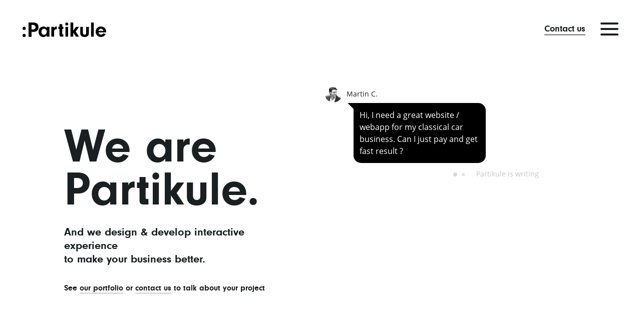

--- FILE ---
content_type: text/html
request_url: https://partikule.net/fr/
body_size: 23457
content:
<!doctype html>
<html data-n-head-ssr lang="fr-FR" data-n-head="%7B%22lang%22:%7B%22ssr%22:%22fr-FR%22%7D%7D">
  <head>
    <title>Partikule webagency • Paris • Nantes</title><meta data-n-head="ssr" charset="utf-8"><meta data-n-head="ssr" name="viewport" content="width=device-width,initial-scale=1"><meta data-n-head="ssr" httpequiv="X-UA-Compatible" content="IE=edge"><meta data-n-head="ssr" property="og:image" content="/img/socialnetwork.jpg"><meta data-n-head="ssr" property="og:image:width" content="1200"><meta data-n-head="ssr" property="og:image:height" content="630"><meta data-n-head="ssr" property="og:image:alt" content="Screenshot of one development process"><meta data-n-head="ssr" property="og:url" content="https://partikule.net"><meta data-n-head="ssr" property="og:description" content="We develop your custom website / application. Specialist in UX Design, Identity design, Development, in Nantes and Paris"><meta data-n-head="ssr" property="og:title" content="Partikule Web Agency"><meta data-n-head="ssr" property="og:site_name" content="Partikule"><meta data-n-head="ssr" property="twitter:image" content="https://partikule.net/img/socialnetwork.jpg"><meta data-n-head="ssr" property="twitter:image:alt" content="Screenshot of one development process"><meta data-n-head="ssr" property="twitter:site" content="@partikule"><meta data-n-head="ssr" property="twitter:card" content="summary_large_image"><meta data-n-head="ssr" property="twitter:description" content="We develop your custom website / application. Specialist in UX Design, Identity design, Development, in Nantes and Paris"><meta data-n-head="ssr" property="twitter:title" content="Partikule Web Agency"><meta data-n-head="ssr" name="viewport" content="width=device-width,initial-scale=1,user-scalable=no"><meta data-n-head="ssr" data-hid="description" name="description" content="Agence web basée à Nantes et Paris - Nous créons de belles applications web et des sites internet sur mesure, performants pour votre entreprise"><meta data-n-head="ssr" data-hid="og:locale" property="og:locale" content="fr_FR"><meta data-n-head="ssr" data-hid="og:locale:alternate-en-US" property="og:locale:alternate" content="en_US"><link data-n-head="ssr" rel="icon" type="image/x-icon" href="/favicon.ico"><link data-n-head="ssr" rel="author" type="text/plain" href="/humans.txt"><link data-n-head="ssr" data-hid="alternate-hreflang-en-US" rel="alternate" href="/" hreflang="en-US"><link data-n-head="ssr" data-hid="alternate-hreflang-fr-FR" rel="alternate" href="/fr" hreflang="fr-FR"><link rel="preload" href="/public/1ab88bb.js" as="script"><link rel="preload" href="/public/88a5d25.js" as="script"><link rel="preload" href="/public/7ab1780.js" as="script"><link rel="preload" href="/public/fbff361.js" as="script"><link rel="preload" href="/public/57cdb5c.js" as="script"><style data-vue-ssr-id="ca362afe:0 2106c78c:0 dc042528:0">@font-face{font-family:NeuzeitGroteskBold;src:url(/fonts/NeuzeitGroteskBold/neuzeitgro-bol-webfont.eot);src:url(/fonts/NeuzeitGroteskBold/neuzeitgro-bol-webfont.eot?#iefix) format("embedded-opentype"),url(/fonts/NeuzeitGroteskBold/neuzeitgro-bol-webfont.woff2) format("woff2"),url(/fonts/NeuzeitGroteskBold/neuzeitgro-bol-webfont.woff) format("woff"),url(/fonts/NeuzeitGroteskBold/neuzeitgro-bol-webfont.ttf) format("truetype");font-weight:400;font-style:normal;font-display:auto}@font-face{font-family:NeuzeitGroteskRegular;src:url(/fonts/NeuzeitGroteskRegular/neuzeitgro-reg-webfont.eot);src:url(/fonts/NeuzeitGroteskRegular/neuzeitgro-reg-webfont.eot?#iefix) format("embedded-opentype"),url(/fonts/NeuzeitGroteskRegular/neuzeitgro-reg-webfont.woff2) format("woff2"),url(/fonts/NeuzeitGroteskRegular/neuzeitgro-reg-webfont.woff) format("woff"),url(/fonts/NeuzeitGroteskRegular/neuzeitgro-reg-webfont.ttf) format("truetype");font-weight:400;font-style:normal;font-display:auto}@font-face{font-family:OpenSans;src:url(/fonts/OpenSans/Regular/OpenSans-Regular.eot);src:url(/fonts/OpenSans/Regular/OpenSans-Regular.eot?#iefix) format("embedded-opentype"),url(/fonts/OpenSans/Regular/OpenSans-Regular.woff2?v=1.101) format("woff2"),url(/fonts/OpenSans/Regular/OpenSans-Regular.woff?v=1.101) format("woff"),url(/fonts/OpenSans/Regular/OpenSans-Regular.ttf) format("truetype");font-weight:400;font-style:normal;font-display:auto}@font-face{font-family:DenseRegular;src:url(/fonts/Dense/dense-regular.eot);src:url(/fonts/Dense/dense-regular.eot?#iefix) format("embedded-opentype"),url(/fonts/Dense/dense-regular.woff2?v=1.101) format("woff2"),url(/fonts/Dense/dense-regular.woff?v=1.101) format("woff"),url(/fonts/Dense/dense-regular.ttf) format("truetype");font-weight:400;font-style:normal;font-display:auto}.main-fade-enter-active,.main-fade-leave-active{-webkit-transition-property:opacity;transition-property:opacity;-webkit-transition-duration:.25s;transition-duration:.25s}.main-fade-enter-active{-webkit-transition-delay:.5s;transition-delay:.5s}.main-fade-enter,main-fade-leave-active{opacity:0}.button{-moz-appearance:none;-webkit-appearance:none;-webkit-box-align:center;-ms-flex-align:center;align-items:center;border:1px solid transparent;border-radius:12px;-webkit-box-shadow:none;box-shadow:none;display:-webkit-inline-box;display:-ms-inline-flexbox;display:inline-flex;font-size:1rem;height:2.5em;-webkit-box-pack:start;-ms-flex-pack:start;justify-content:flex-start;line-height:1.5;padding:calc(.5em - 1px) calc(.75em - 1px);position:relative;vertical-align:top}.button:active,.button:focus,.is-active.button,.is-focused.button{outline:0}.button[disabled],fieldset[disabled] .button{cursor:not-allowed}.button{-webkit-touch-callout:none;-webkit-user-select:none;-moz-user-select:none;-ms-user-select:none;user-select:none}.notification:not(:last-child){margin-bottom:1.5rem}.button.is-loading:after{-webkit-animation:spinAround .5s linear infinite;animation:spinAround .5s linear infinite;border-radius:9999px;border-color:transparent transparent #dbdbdb #dbdbdb;border-style:solid;border-width:2px;content:"";display:block;height:1em;position:relative;width:1em}/*! minireset.css v0.0.6 | MIT License | github.com/jgthms/minireset.css */blockquote,body,dd,dl,dt,fieldset,figure,h1,h2,h3,h4,h5,h6,hr,html,iframe,legend,li,ol,p,pre,textarea,ul{margin:0;padding:0}h1,h2,h3,h4,h5,h6{font-size:100%;font-weight:400}ul{list-style:none}button,input,select,textarea{margin:0}html{-webkit-box-sizing:border-box;box-sizing:border-box}*,:after,:before{-webkit-box-sizing:inherit;box-sizing:inherit}img,video{height:auto;max-width:100%}iframe{border:0}table{border-collapse:collapse;border-spacing:0}td,th{padding:0}td:not([align]),th:not([align]){text-align:inherit}html{background-color:#fff;font-size:16px;-moz-osx-font-smoothing:grayscale;-webkit-font-smoothing:antialiased;min-width:300px;overflow-x:hidden;overflow-y:scroll;text-rendering:optimizeLegibility;-webkit-text-size-adjust:100%;-moz-text-size-adjust:100%;-ms-text-size-adjust:100%;text-size-adjust:100%}article,aside,figure,footer,header,hgroup,section{display:block}body,button,input,optgroup,select,textarea{font-family:OpenSans,Arial,sans-serif}code,pre{-moz-osx-font-smoothing:auto;-webkit-font-smoothing:auto;font-family:monospace}body{color:#4a4a4a;font-size:1em;font-weight:400;line-height:1.5}a{color:#485fc7;cursor:pointer;text-decoration:none}a strong{color:currentColor}a:hover{color:#363636}code{color:#da1039;font-size:.875em;font-weight:400;padding:.25em .5em}code,hr{background-color:#f5f5f5}hr{border:none;display:block;height:2px;margin:1.5rem 0}img{height:auto;max-width:100%}input[type=checkbox],input[type=radio]{vertical-align:baseline}small{font-size:.875em}span{font-style:inherit;font-weight:inherit}strong{color:#363636;font-weight:700}fieldset{border:none}pre{-webkit-overflow-scrolling:touch;background-color:#f5f5f5;color:#4a4a4a;font-size:.875em;overflow-x:auto;padding:1.25rem 1.5rem;white-space:pre;word-wrap:normal}pre code{background-color:transparent;color:currentColor;font-size:1em;padding:0}table td,table th{vertical-align:top}table td:not([align]),table th:not([align]){text-align:inherit}table th{color:#363636}@-webkit-keyframes spinAround{0%{-webkit-transform:rotate(0);transform:rotate(0)}to{-webkit-transform:rotate(359deg);transform:rotate(359deg)}}@keyframes spinAround{0%{-webkit-transform:rotate(0);transform:rotate(0)}to{-webkit-transform:rotate(359deg);transform:rotate(359deg)}}.button{background-color:#fff;border-color:#dbdbdb;border-width:1px;color:#363636;cursor:pointer;-webkit-box-pack:center;-ms-flex-pack:center;justify-content:center;padding:calc(.5em - 1px) 1em;text-align:center;white-space:nowrap}.button strong{color:inherit}.button .icon,.button .icon.is-large,.button .icon.is-medium,.button .icon.is-small{height:1.5em;width:1.5em}.button .icon:first-child:not(:last-child){margin-left:calc(-.5em - 1px);margin-right:.25em}.button .icon:last-child:not(:first-child){margin-left:.25em;margin-right:calc(-.5em - 1px)}.button .icon:first-child:last-child{margin-left:calc(-.5em - 1px);margin-right:calc(-.5em - 1px)}.button.is-hovered,.button:hover{border-color:#b5b5b5;color:#363636}.button.is-focused,.button:focus{border-color:#485fc7;color:#363636}.button.is-focused:not(:active),.button:focus:not(:active){-webkit-box-shadow:0 0 0 .125em rgba(72,95,199,.25);box-shadow:0 0 0 .125em rgba(72,95,199,.25)}.button.is-active,.button:active{border-color:#4a4a4a;color:#363636}.button.is-text{background-color:transparent;border-color:transparent;color:#4a4a4a;text-decoration:underline}.button.is-text.is-focused,.button.is-text.is-hovered,.button.is-text:focus,.button.is-text:hover{background-color:#f5f5f5;color:#363636}.button.is-text.is-active,.button.is-text:active{background-color:#e8e8e8;color:#363636}.button.is-text[disabled],fieldset[disabled] .button.is-text{background-color:transparent;border-color:transparent;-webkit-box-shadow:none;box-shadow:none}.button.is-ghost{background:0 0;border-color:transparent;color:#485fc7;text-decoration:none}.button.is-ghost.is-hovered,.button.is-ghost:hover{color:#485fc7;text-decoration:underline}.button.is-white{background-color:#fff;border-color:transparent;color:#1a1f21}.button.is-white.is-hovered,.button.is-white:hover{background-color:#f9f9f9;border-color:transparent;color:#1a1f21}.button.is-white.is-focused,.button.is-white:focus{border-color:transparent;color:#1a1f21}.button.is-white.is-focused:not(:active),.button.is-white:focus:not(:active){-webkit-box-shadow:0 0 0 .125em hsla(0,0%,100%,.25);box-shadow:0 0 0 .125em hsla(0,0%,100%,.25)}.button.is-white.is-active,.button.is-white:active{background-color:#f2f2f2;border-color:transparent;color:#1a1f21}.button.is-white[disabled],fieldset[disabled] .button.is-white{background-color:#fff;border-color:transparent;-webkit-box-shadow:none;box-shadow:none}.button.is-white.is-inverted{background-color:#1a1f21;color:#fff}.button.is-white.is-inverted.is-hovered,.button.is-white.is-inverted:hover{background-color:#0f1213}.button.is-white.is-inverted[disabled],fieldset[disabled] .button.is-white.is-inverted{background-color:#1a1f21;border-color:transparent;-webkit-box-shadow:none;box-shadow:none;color:#fff}.button.is-white.is-loading:after{border-color:transparent transparent #1a1f21 #1a1f21!important}.button.is-white.is-outlined{background-color:transparent;border-color:#fff;color:#fff}.button.is-white.is-outlined.is-focused,.button.is-white.is-outlined.is-hovered,.button.is-white.is-outlined:focus,.button.is-white.is-outlined:hover{background-color:#fff;border-color:#fff;color:#1a1f21}.button.is-white.is-outlined.is-loading:after{border-color:transparent transparent #fff #fff!important}.button.is-white.is-outlined.is-loading.is-focused:after,.button.is-white.is-outlined.is-loading.is-hovered:after,.button.is-white.is-outlined.is-loading:focus:after,.button.is-white.is-outlined.is-loading:hover:after{border-color:transparent transparent #1a1f21 #1a1f21!important}.button.is-white.is-outlined[disabled],fieldset[disabled] .button.is-white.is-outlined{background-color:transparent;border-color:#fff;-webkit-box-shadow:none;box-shadow:none;color:#fff}.button.is-white.is-inverted.is-outlined{background-color:transparent;border-color:#1a1f21;color:#1a1f21}.button.is-white.is-inverted.is-outlined.is-focused,.button.is-white.is-inverted.is-outlined.is-hovered,.button.is-white.is-inverted.is-outlined:focus,.button.is-white.is-inverted.is-outlined:hover{background-color:#1a1f21;color:#fff}.button.is-white.is-inverted.is-outlined.is-loading.is-focused:after,.button.is-white.is-inverted.is-outlined.is-loading.is-hovered:after,.button.is-white.is-inverted.is-outlined.is-loading:focus:after,.button.is-white.is-inverted.is-outlined.is-loading:hover:after{border-color:transparent transparent #fff #fff!important}.button.is-white.is-inverted.is-outlined[disabled],fieldset[disabled] .button.is-white.is-inverted.is-outlined{background-color:transparent;border-color:#1a1f21;-webkit-box-shadow:none;box-shadow:none;color:#1a1f21}.button.is-black{background-color:#1a1f21;border-color:transparent;color:#fff}.button.is-black.is-hovered,.button.is-black:hover{background-color:#14181a;border-color:transparent;color:#fff}.button.is-black.is-focused,.button.is-black:focus{border-color:transparent;color:#fff}.button.is-black.is-focused:not(:active),.button.is-black:focus:not(:active){-webkit-box-shadow:0 0 0 .125em rgba(26,31,33,.25);box-shadow:0 0 0 .125em rgba(26,31,33,.25)}.button.is-black.is-active,.button.is-black:active{background-color:#0f1213;border-color:transparent;color:#fff}.button.is-black[disabled],fieldset[disabled] .button.is-black{background-color:#1a1f21;border-color:transparent;-webkit-box-shadow:none;box-shadow:none}.button.is-black.is-inverted{background-color:#fff;color:#1a1f21}.button.is-black.is-inverted.is-hovered,.button.is-black.is-inverted:hover{background-color:#f2f2f2}.button.is-black.is-inverted[disabled],fieldset[disabled] .button.is-black.is-inverted{background-color:#fff;border-color:transparent;-webkit-box-shadow:none;box-shadow:none;color:#1a1f21}.button.is-black.is-loading:after{border-color:transparent transparent #fff #fff!important}.button.is-black.is-outlined{background-color:transparent;border-color:#1a1f21;color:#1a1f21}.button.is-black.is-outlined.is-focused,.button.is-black.is-outlined.is-hovered,.button.is-black.is-outlined:focus,.button.is-black.is-outlined:hover{background-color:#1a1f21;border-color:#1a1f21;color:#fff}.button.is-black.is-outlined.is-loading:after{border-color:transparent transparent #1a1f21 #1a1f21!important}.button.is-black.is-outlined.is-loading.is-focused:after,.button.is-black.is-outlined.is-loading.is-hovered:after,.button.is-black.is-outlined.is-loading:focus:after,.button.is-black.is-outlined.is-loading:hover:after{border-color:transparent transparent #fff #fff!important}.button.is-black.is-outlined[disabled],fieldset[disabled] .button.is-black.is-outlined{background-color:transparent;border-color:#1a1f21;-webkit-box-shadow:none;box-shadow:none;color:#1a1f21}.button.is-black.is-inverted.is-outlined{background-color:transparent;border-color:#fff;color:#fff}.button.is-black.is-inverted.is-outlined.is-focused,.button.is-black.is-inverted.is-outlined.is-hovered,.button.is-black.is-inverted.is-outlined:focus,.button.is-black.is-inverted.is-outlined:hover{background-color:#fff;color:#1a1f21}.button.is-black.is-inverted.is-outlined.is-loading.is-focused:after,.button.is-black.is-inverted.is-outlined.is-loading.is-hovered:after,.button.is-black.is-inverted.is-outlined.is-loading:focus:after,.button.is-black.is-inverted.is-outlined.is-loading:hover:after{border-color:transparent transparent #1a1f21 #1a1f21!important}.button.is-black.is-inverted.is-outlined[disabled],fieldset[disabled] .button.is-black.is-inverted.is-outlined{background-color:transparent;border-color:#fff;-webkit-box-shadow:none;box-shadow:none;color:#fff}.button.is-light{background-color:#f5f5f5;border-color:transparent;color:rgba(0,0,0,.7)}.button.is-light.is-hovered,.button.is-light:hover{background-color:#eee;border-color:transparent;color:rgba(0,0,0,.7)}.button.is-light.is-focused,.button.is-light:focus{border-color:transparent;color:rgba(0,0,0,.7)}.button.is-light.is-focused:not(:active),.button.is-light:focus:not(:active){-webkit-box-shadow:0 0 0 .125em hsla(0,0%,96.1%,.25);box-shadow:0 0 0 .125em hsla(0,0%,96.1%,.25)}.button.is-light.is-active,.button.is-light:active{background-color:#e8e8e8;border-color:transparent;color:rgba(0,0,0,.7)}.button.is-light[disabled],fieldset[disabled] .button.is-light{background-color:#f5f5f5;border-color:transparent;-webkit-box-shadow:none;box-shadow:none}.button.is-light.is-inverted{color:#f5f5f5}.button.is-light.is-inverted,.button.is-light.is-inverted.is-hovered,.button.is-light.is-inverted:hover{background-color:rgba(0,0,0,.7)}.button.is-light.is-inverted[disabled],fieldset[disabled] .button.is-light.is-inverted{background-color:rgba(0,0,0,.7);border-color:transparent;-webkit-box-shadow:none;box-shadow:none;color:#f5f5f5}.button.is-light.is-loading:after{border-color:transparent transparent rgba(0,0,0,.7) rgba(0,0,0,.7)!important}.button.is-light.is-outlined{background-color:transparent;border-color:#f5f5f5;color:#f5f5f5}.button.is-light.is-outlined.is-focused,.button.is-light.is-outlined.is-hovered,.button.is-light.is-outlined:focus,.button.is-light.is-outlined:hover{background-color:#f5f5f5;border-color:#f5f5f5;color:rgba(0,0,0,.7)}.button.is-light.is-outlined.is-loading:after{border-color:transparent transparent #f5f5f5 #f5f5f5!important}.button.is-light.is-outlined.is-loading.is-focused:after,.button.is-light.is-outlined.is-loading.is-hovered:after,.button.is-light.is-outlined.is-loading:focus:after,.button.is-light.is-outlined.is-loading:hover:after{border-color:transparent transparent rgba(0,0,0,.7) rgba(0,0,0,.7)!important}.button.is-light.is-outlined[disabled],fieldset[disabled] .button.is-light.is-outlined{background-color:transparent;border-color:#f5f5f5;-webkit-box-shadow:none;box-shadow:none;color:#f5f5f5}.button.is-light.is-inverted.is-outlined{background-color:transparent;border-color:rgba(0,0,0,.7);color:rgba(0,0,0,.7)}.button.is-light.is-inverted.is-outlined.is-focused,.button.is-light.is-inverted.is-outlined.is-hovered,.button.is-light.is-inverted.is-outlined:focus,.button.is-light.is-inverted.is-outlined:hover{background-color:rgba(0,0,0,.7);color:#f5f5f5}.button.is-light.is-inverted.is-outlined.is-loading.is-focused:after,.button.is-light.is-inverted.is-outlined.is-loading.is-hovered:after,.button.is-light.is-inverted.is-outlined.is-loading:focus:after,.button.is-light.is-inverted.is-outlined.is-loading:hover:after{border-color:transparent transparent #f5f5f5 #f5f5f5!important}.button.is-light.is-inverted.is-outlined[disabled],fieldset[disabled] .button.is-light.is-inverted.is-outlined{background-color:transparent;border-color:rgba(0,0,0,.7);-webkit-box-shadow:none;box-shadow:none;color:rgba(0,0,0,.7)}.button.is-dark{background-color:#363636;border-color:transparent;color:#fff}.button.is-dark.is-hovered,.button.is-dark:hover{background-color:#2f2f2f;border-color:transparent;color:#fff}.button.is-dark.is-focused,.button.is-dark:focus{border-color:transparent;color:#fff}.button.is-dark.is-focused:not(:active),.button.is-dark:focus:not(:active){-webkit-box-shadow:0 0 0 .125em rgba(54,54,54,.25);box-shadow:0 0 0 .125em rgba(54,54,54,.25)}.button.is-dark.is-active,.button.is-dark:active{background-color:#292929;border-color:transparent;color:#fff}.button.is-dark[disabled],fieldset[disabled] .button.is-dark{background-color:#363636;border-color:transparent;-webkit-box-shadow:none;box-shadow:none}.button.is-dark.is-inverted{background-color:#fff;color:#363636}.button.is-dark.is-inverted.is-hovered,.button.is-dark.is-inverted:hover{background-color:#f2f2f2}.button.is-dark.is-inverted[disabled],fieldset[disabled] .button.is-dark.is-inverted{background-color:#fff;border-color:transparent;-webkit-box-shadow:none;box-shadow:none;color:#363636}.button.is-dark.is-loading:after{border-color:transparent transparent #fff #fff!important}.button.is-dark.is-outlined{background-color:transparent;border-color:#363636;color:#363636}.button.is-dark.is-outlined.is-focused,.button.is-dark.is-outlined.is-hovered,.button.is-dark.is-outlined:focus,.button.is-dark.is-outlined:hover{background-color:#363636;border-color:#363636;color:#fff}.button.is-dark.is-outlined.is-loading:after{border-color:transparent transparent #363636 #363636!important}.button.is-dark.is-outlined.is-loading.is-focused:after,.button.is-dark.is-outlined.is-loading.is-hovered:after,.button.is-dark.is-outlined.is-loading:focus:after,.button.is-dark.is-outlined.is-loading:hover:after{border-color:transparent transparent #fff #fff!important}.button.is-dark.is-outlined[disabled],fieldset[disabled] .button.is-dark.is-outlined{background-color:transparent;border-color:#363636;-webkit-box-shadow:none;box-shadow:none;color:#363636}.button.is-dark.is-inverted.is-outlined{background-color:transparent;border-color:#fff;color:#fff}.button.is-dark.is-inverted.is-outlined.is-focused,.button.is-dark.is-inverted.is-outlined.is-hovered,.button.is-dark.is-inverted.is-outlined:focus,.button.is-dark.is-inverted.is-outlined:hover{background-color:#fff;color:#363636}.button.is-dark.is-inverted.is-outlined.is-loading.is-focused:after,.button.is-dark.is-inverted.is-outlined.is-loading.is-hovered:after,.button.is-dark.is-inverted.is-outlined.is-loading:focus:after,.button.is-dark.is-inverted.is-outlined.is-loading:hover:after{border-color:transparent transparent #363636 #363636!important}.button.is-dark.is-inverted.is-outlined[disabled],fieldset[disabled] .button.is-dark.is-inverted.is-outlined{background-color:transparent;border-color:#fff;-webkit-box-shadow:none;box-shadow:none;color:#fff}.button.is-primary{background-color:#00d1b2;border-color:transparent;color:#fff}.button.is-primary.is-hovered,.button.is-primary:hover{background-color:#00c4a7;border-color:transparent;color:#fff}.button.is-primary.is-focused,.button.is-primary:focus{border-color:transparent;color:#fff}.button.is-primary.is-focused:not(:active),.button.is-primary:focus:not(:active){-webkit-box-shadow:0 0 0 .125em rgba(0,209,178,.25);box-shadow:0 0 0 .125em rgba(0,209,178,.25)}.button.is-primary.is-active,.button.is-primary:active{background-color:#00b89c;border-color:transparent;color:#fff}.button.is-primary[disabled],fieldset[disabled] .button.is-primary{background-color:#00d1b2;border-color:transparent;-webkit-box-shadow:none;box-shadow:none}.button.is-primary.is-inverted{background-color:#fff;color:#00d1b2}.button.is-primary.is-inverted.is-hovered,.button.is-primary.is-inverted:hover{background-color:#f2f2f2}.button.is-primary.is-inverted[disabled],fieldset[disabled] .button.is-primary.is-inverted{background-color:#fff;border-color:transparent;-webkit-box-shadow:none;box-shadow:none;color:#00d1b2}.button.is-primary.is-loading:after{border-color:transparent transparent #fff #fff!important}.button.is-primary.is-outlined{background-color:transparent;border-color:#00d1b2;color:#00d1b2}.button.is-primary.is-outlined.is-focused,.button.is-primary.is-outlined.is-hovered,.button.is-primary.is-outlined:focus,.button.is-primary.is-outlined:hover{background-color:#00d1b2;border-color:#00d1b2;color:#fff}.button.is-primary.is-outlined.is-loading:after{border-color:transparent transparent #00d1b2 #00d1b2!important}.button.is-primary.is-outlined.is-loading.is-focused:after,.button.is-primary.is-outlined.is-loading.is-hovered:after,.button.is-primary.is-outlined.is-loading:focus:after,.button.is-primary.is-outlined.is-loading:hover:after{border-color:transparent transparent #fff #fff!important}.button.is-primary.is-outlined[disabled],fieldset[disabled] .button.is-primary.is-outlined{background-color:transparent;border-color:#00d1b2;-webkit-box-shadow:none;box-shadow:none;color:#00d1b2}.button.is-primary.is-inverted.is-outlined{background-color:transparent;border-color:#fff;color:#fff}.button.is-primary.is-inverted.is-outlined.is-focused,.button.is-primary.is-inverted.is-outlined.is-hovered,.button.is-primary.is-inverted.is-outlined:focus,.button.is-primary.is-inverted.is-outlined:hover{background-color:#fff;color:#00d1b2}.button.is-primary.is-inverted.is-outlined.is-loading.is-focused:after,.button.is-primary.is-inverted.is-outlined.is-loading.is-hovered:after,.button.is-primary.is-inverted.is-outlined.is-loading:focus:after,.button.is-primary.is-inverted.is-outlined.is-loading:hover:after{border-color:transparent transparent #00d1b2 #00d1b2!important}.button.is-primary.is-inverted.is-outlined[disabled],fieldset[disabled] .button.is-primary.is-inverted.is-outlined{background-color:transparent;border-color:#fff;-webkit-box-shadow:none;box-shadow:none;color:#fff}.button.is-primary.is-light{background-color:#ebfffc;color:#00947e}.button.is-primary.is-light.is-hovered,.button.is-primary.is-light:hover{background-color:#defffa;border-color:transparent;color:#00947e}.button.is-primary.is-light.is-active,.button.is-primary.is-light:active{background-color:#d1fff8;border-color:transparent;color:#00947e}.button.is-link{background-color:#485fc7;border-color:transparent;color:#fff}.button.is-link.is-hovered,.button.is-link:hover{background-color:#3e56c4;border-color:transparent;color:#fff}.button.is-link.is-focused,.button.is-link:focus{border-color:transparent;color:#fff}.button.is-link.is-focused:not(:active),.button.is-link:focus:not(:active){-webkit-box-shadow:0 0 0 .125em rgba(72,95,199,.25);box-shadow:0 0 0 .125em rgba(72,95,199,.25)}.button.is-link.is-active,.button.is-link:active{background-color:#3a51bb;border-color:transparent;color:#fff}.button.is-link[disabled],fieldset[disabled] .button.is-link{background-color:#485fc7;border-color:transparent;-webkit-box-shadow:none;box-shadow:none}.button.is-link.is-inverted{background-color:#fff;color:#485fc7}.button.is-link.is-inverted.is-hovered,.button.is-link.is-inverted:hover{background-color:#f2f2f2}.button.is-link.is-inverted[disabled],fieldset[disabled] .button.is-link.is-inverted{background-color:#fff;border-color:transparent;-webkit-box-shadow:none;box-shadow:none;color:#485fc7}.button.is-link.is-loading:after{border-color:transparent transparent #fff #fff!important}.button.is-link.is-outlined{background-color:transparent;border-color:#485fc7;color:#485fc7}.button.is-link.is-outlined.is-focused,.button.is-link.is-outlined.is-hovered,.button.is-link.is-outlined:focus,.button.is-link.is-outlined:hover{background-color:#485fc7;border-color:#485fc7;color:#fff}.button.is-link.is-outlined.is-loading:after{border-color:transparent transparent #485fc7 #485fc7!important}.button.is-link.is-outlined.is-loading.is-focused:after,.button.is-link.is-outlined.is-loading.is-hovered:after,.button.is-link.is-outlined.is-loading:focus:after,.button.is-link.is-outlined.is-loading:hover:after{border-color:transparent transparent #fff #fff!important}.button.is-link.is-outlined[disabled],fieldset[disabled] .button.is-link.is-outlined{background-color:transparent;border-color:#485fc7;-webkit-box-shadow:none;box-shadow:none;color:#485fc7}.button.is-link.is-inverted.is-outlined{background-color:transparent;border-color:#fff;color:#fff}.button.is-link.is-inverted.is-outlined.is-focused,.button.is-link.is-inverted.is-outlined.is-hovered,.button.is-link.is-inverted.is-outlined:focus,.button.is-link.is-inverted.is-outlined:hover{background-color:#fff;color:#485fc7}.button.is-link.is-inverted.is-outlined.is-loading.is-focused:after,.button.is-link.is-inverted.is-outlined.is-loading.is-hovered:after,.button.is-link.is-inverted.is-outlined.is-loading:focus:after,.button.is-link.is-inverted.is-outlined.is-loading:hover:after{border-color:transparent transparent #485fc7 #485fc7!important}.button.is-link.is-inverted.is-outlined[disabled],fieldset[disabled] .button.is-link.is-inverted.is-outlined{background-color:transparent;border-color:#fff;-webkit-box-shadow:none;box-shadow:none;color:#fff}.button.is-link.is-light{background-color:#eff1fa;color:#3850b7}.button.is-link.is-light.is-hovered,.button.is-link.is-light:hover{background-color:#e6e9f7;border-color:transparent;color:#3850b7}.button.is-link.is-light.is-active,.button.is-link.is-light:active{background-color:#dce0f4;border-color:transparent;color:#3850b7}.button.is-info{background-color:#3e8ed0;border-color:transparent;color:#fff}.button.is-info.is-hovered,.button.is-info:hover{background-color:#3488ce;border-color:transparent;color:#fff}.button.is-info.is-focused,.button.is-info:focus{border-color:transparent;color:#fff}.button.is-info.is-focused:not(:active),.button.is-info:focus:not(:active){-webkit-box-shadow:0 0 0 .125em rgba(62,142,208,.25);box-shadow:0 0 0 .125em rgba(62,142,208,.25)}.button.is-info.is-active,.button.is-info:active{background-color:#3082c5;border-color:transparent;color:#fff}.button.is-info[disabled],fieldset[disabled] .button.is-info{background-color:#3e8ed0;border-color:transparent;-webkit-box-shadow:none;box-shadow:none}.button.is-info.is-inverted{background-color:#fff;color:#3e8ed0}.button.is-info.is-inverted.is-hovered,.button.is-info.is-inverted:hover{background-color:#f2f2f2}.button.is-info.is-inverted[disabled],fieldset[disabled] .button.is-info.is-inverted{background-color:#fff;border-color:transparent;-webkit-box-shadow:none;box-shadow:none;color:#3e8ed0}.button.is-info.is-loading:after{border-color:transparent transparent #fff #fff!important}.button.is-info.is-outlined{background-color:transparent;border-color:#3e8ed0;color:#3e8ed0}.button.is-info.is-outlined.is-focused,.button.is-info.is-outlined.is-hovered,.button.is-info.is-outlined:focus,.button.is-info.is-outlined:hover{background-color:#3e8ed0;border-color:#3e8ed0;color:#fff}.button.is-info.is-outlined.is-loading:after{border-color:transparent transparent #3e8ed0 #3e8ed0!important}.button.is-info.is-outlined.is-loading.is-focused:after,.button.is-info.is-outlined.is-loading.is-hovered:after,.button.is-info.is-outlined.is-loading:focus:after,.button.is-info.is-outlined.is-loading:hover:after{border-color:transparent transparent #fff #fff!important}.button.is-info.is-outlined[disabled],fieldset[disabled] .button.is-info.is-outlined{background-color:transparent;border-color:#3e8ed0;-webkit-box-shadow:none;box-shadow:none;color:#3e8ed0}.button.is-info.is-inverted.is-outlined{background-color:transparent;border-color:#fff;color:#fff}.button.is-info.is-inverted.is-outlined.is-focused,.button.is-info.is-inverted.is-outlined.is-hovered,.button.is-info.is-inverted.is-outlined:focus,.button.is-info.is-inverted.is-outlined:hover{background-color:#fff;color:#3e8ed0}.button.is-info.is-inverted.is-outlined.is-loading.is-focused:after,.button.is-info.is-inverted.is-outlined.is-loading.is-hovered:after,.button.is-info.is-inverted.is-outlined.is-loading:focus:after,.button.is-info.is-inverted.is-outlined.is-loading:hover:after{border-color:transparent transparent #3e8ed0 #3e8ed0!important}.button.is-info.is-inverted.is-outlined[disabled],fieldset[disabled] .button.is-info.is-inverted.is-outlined{background-color:transparent;border-color:#fff;-webkit-box-shadow:none;box-shadow:none;color:#fff}.button.is-info.is-light{background-color:#eff5fb;color:#296fa8}.button.is-info.is-light.is-hovered,.button.is-info.is-light:hover{background-color:#e4eff9;border-color:transparent;color:#296fa8}.button.is-info.is-light.is-active,.button.is-info.is-light:active{background-color:#dae9f6;border-color:transparent;color:#296fa8}.button.is-success{background-color:#8bc34a;border-color:transparent;color:#fff}.button.is-success.is-hovered,.button.is-success:hover{background-color:#85c040;border-color:transparent;color:#fff}.button.is-success.is-focused,.button.is-success:focus{border-color:transparent;color:#fff}.button.is-success.is-focused:not(:active),.button.is-success:focus:not(:active){-webkit-box-shadow:0 0 0 .125em rgba(139,195,74,.25);box-shadow:0 0 0 .125em rgba(139,195,74,.25)}.button.is-success.is-active,.button.is-success:active{background-color:#7eb73d;border-color:transparent;color:#fff}.button.is-success[disabled],fieldset[disabled] .button.is-success{background-color:#8bc34a;border-color:transparent;-webkit-box-shadow:none;box-shadow:none}.button.is-success.is-inverted{background-color:#fff;color:#8bc34a}.button.is-success.is-inverted.is-hovered,.button.is-success.is-inverted:hover{background-color:#f2f2f2}.button.is-success.is-inverted[disabled],fieldset[disabled] .button.is-success.is-inverted{background-color:#fff;border-color:transparent;-webkit-box-shadow:none;box-shadow:none;color:#8bc34a}.button.is-success.is-loading:after{border-color:transparent transparent #fff #fff!important}.button.is-success.is-outlined{background-color:transparent;border-color:#8bc34a;color:#8bc34a}.button.is-success.is-outlined.is-focused,.button.is-success.is-outlined.is-hovered,.button.is-success.is-outlined:focus,.button.is-success.is-outlined:hover{background-color:#8bc34a;border-color:#8bc34a;color:#fff}.button.is-success.is-outlined.is-loading:after{border-color:transparent transparent #8bc34a #8bc34a!important}.button.is-success.is-outlined.is-loading.is-focused:after,.button.is-success.is-outlined.is-loading.is-hovered:after,.button.is-success.is-outlined.is-loading:focus:after,.button.is-success.is-outlined.is-loading:hover:after{border-color:transparent transparent #fff #fff!important}.button.is-success.is-outlined[disabled],fieldset[disabled] .button.is-success.is-outlined{background-color:transparent;border-color:#8bc34a;-webkit-box-shadow:none;box-shadow:none;color:#8bc34a}.button.is-success.is-inverted.is-outlined{background-color:transparent;border-color:#fff;color:#fff}.button.is-success.is-inverted.is-outlined.is-focused,.button.is-success.is-inverted.is-outlined.is-hovered,.button.is-success.is-inverted.is-outlined:focus,.button.is-success.is-inverted.is-outlined:hover{background-color:#fff;color:#8bc34a}.button.is-success.is-inverted.is-outlined.is-loading.is-focused:after,.button.is-success.is-inverted.is-outlined.is-loading.is-hovered:after,.button.is-success.is-inverted.is-outlined.is-loading:focus:after,.button.is-success.is-inverted.is-outlined.is-loading:hover:after{border-color:transparent transparent #8bc34a #8bc34a!important}.button.is-success.is-inverted.is-outlined[disabled],fieldset[disabled] .button.is-success.is-inverted.is-outlined{background-color:transparent;border-color:#fff;-webkit-box-shadow:none;box-shadow:none;color:#fff}.button.is-success.is-light{background-color:#f5faf0;color:#4f7326}.button.is-success.is-light.is-hovered,.button.is-success.is-light:hover{background-color:#eff7e6;border-color:transparent;color:#4f7326}.button.is-success.is-light.is-active,.button.is-success.is-light:active{background-color:#e9f4dd;border-color:transparent;color:#4f7326}.button.is-warning{background-color:#ffe08a;border-color:transparent;color:rgba(0,0,0,.7)}.button.is-warning.is-hovered,.button.is-warning:hover{background-color:#ffdc7d;border-color:transparent;color:rgba(0,0,0,.7)}.button.is-warning.is-focused,.button.is-warning:focus{border-color:transparent;color:rgba(0,0,0,.7)}.button.is-warning.is-focused:not(:active),.button.is-warning:focus:not(:active){-webkit-box-shadow:0 0 0 .125em rgba(255,224,138,.25);box-shadow:0 0 0 .125em rgba(255,224,138,.25)}.button.is-warning.is-active,.button.is-warning:active{background-color:#ffd970;border-color:transparent;color:rgba(0,0,0,.7)}.button.is-warning[disabled],fieldset[disabled] .button.is-warning{background-color:#ffe08a;border-color:transparent;-webkit-box-shadow:none;box-shadow:none}.button.is-warning.is-inverted{color:#ffe08a}.button.is-warning.is-inverted,.button.is-warning.is-inverted.is-hovered,.button.is-warning.is-inverted:hover{background-color:rgba(0,0,0,.7)}.button.is-warning.is-inverted[disabled],fieldset[disabled] .button.is-warning.is-inverted{background-color:rgba(0,0,0,.7);border-color:transparent;-webkit-box-shadow:none;box-shadow:none;color:#ffe08a}.button.is-warning.is-loading:after{border-color:transparent transparent rgba(0,0,0,.7) rgba(0,0,0,.7)!important}.button.is-warning.is-outlined{background-color:transparent;border-color:#ffe08a;color:#ffe08a}.button.is-warning.is-outlined.is-focused,.button.is-warning.is-outlined.is-hovered,.button.is-warning.is-outlined:focus,.button.is-warning.is-outlined:hover{background-color:#ffe08a;border-color:#ffe08a;color:rgba(0,0,0,.7)}.button.is-warning.is-outlined.is-loading:after{border-color:transparent transparent #ffe08a #ffe08a!important}.button.is-warning.is-outlined.is-loading.is-focused:after,.button.is-warning.is-outlined.is-loading.is-hovered:after,.button.is-warning.is-outlined.is-loading:focus:after,.button.is-warning.is-outlined.is-loading:hover:after{border-color:transparent transparent rgba(0,0,0,.7) rgba(0,0,0,.7)!important}.button.is-warning.is-outlined[disabled],fieldset[disabled] .button.is-warning.is-outlined{background-color:transparent;border-color:#ffe08a;-webkit-box-shadow:none;box-shadow:none;color:#ffe08a}.button.is-warning.is-inverted.is-outlined{background-color:transparent;border-color:rgba(0,0,0,.7);color:rgba(0,0,0,.7)}.button.is-warning.is-inverted.is-outlined.is-focused,.button.is-warning.is-inverted.is-outlined.is-hovered,.button.is-warning.is-inverted.is-outlined:focus,.button.is-warning.is-inverted.is-outlined:hover{background-color:rgba(0,0,0,.7);color:#ffe08a}.button.is-warning.is-inverted.is-outlined.is-loading.is-focused:after,.button.is-warning.is-inverted.is-outlined.is-loading.is-hovered:after,.button.is-warning.is-inverted.is-outlined.is-loading:focus:after,.button.is-warning.is-inverted.is-outlined.is-loading:hover:after{border-color:transparent transparent #ffe08a #ffe08a!important}.button.is-warning.is-inverted.is-outlined[disabled],fieldset[disabled] .button.is-warning.is-inverted.is-outlined{background-color:transparent;border-color:rgba(0,0,0,.7);-webkit-box-shadow:none;box-shadow:none;color:rgba(0,0,0,.7)}.button.is-warning.is-light{background-color:#fffaeb;color:#946c00}.button.is-warning.is-light.is-hovered,.button.is-warning.is-light:hover{background-color:#fff6de;border-color:transparent;color:#946c00}.button.is-warning.is-light.is-active,.button.is-warning.is-light:active{background-color:#fff3d1;border-color:transparent;color:#946c00}.button.is-danger{background-color:#f14668;border-color:transparent;color:#fff}.button.is-danger.is-hovered,.button.is-danger:hover{background-color:#f03a5f;border-color:transparent;color:#fff}.button.is-danger.is-focused,.button.is-danger:focus{border-color:transparent;color:#fff}.button.is-danger.is-focused:not(:active),.button.is-danger:focus:not(:active){-webkit-box-shadow:0 0 0 .125em rgba(241,70,104,.25);box-shadow:0 0 0 .125em rgba(241,70,104,.25)}.button.is-danger.is-active,.button.is-danger:active{background-color:#ef2e55;border-color:transparent;color:#fff}.button.is-danger[disabled],fieldset[disabled] .button.is-danger{background-color:#f14668;border-color:transparent;-webkit-box-shadow:none;box-shadow:none}.button.is-danger.is-inverted{background-color:#fff;color:#f14668}.button.is-danger.is-inverted.is-hovered,.button.is-danger.is-inverted:hover{background-color:#f2f2f2}.button.is-danger.is-inverted[disabled],fieldset[disabled] .button.is-danger.is-inverted{background-color:#fff;border-color:transparent;-webkit-box-shadow:none;box-shadow:none;color:#f14668}.button.is-danger.is-loading:after{border-color:transparent transparent #fff #fff!important}.button.is-danger.is-outlined{background-color:transparent;border-color:#f14668;color:#f14668}.button.is-danger.is-outlined.is-focused,.button.is-danger.is-outlined.is-hovered,.button.is-danger.is-outlined:focus,.button.is-danger.is-outlined:hover{background-color:#f14668;border-color:#f14668;color:#fff}.button.is-danger.is-outlined.is-loading:after{border-color:transparent transparent #f14668 #f14668!important}.button.is-danger.is-outlined.is-loading.is-focused:after,.button.is-danger.is-outlined.is-loading.is-hovered:after,.button.is-danger.is-outlined.is-loading:focus:after,.button.is-danger.is-outlined.is-loading:hover:after{border-color:transparent transparent #fff #fff!important}.button.is-danger.is-outlined[disabled],fieldset[disabled] .button.is-danger.is-outlined{background-color:transparent;border-color:#f14668;-webkit-box-shadow:none;box-shadow:none;color:#f14668}.button.is-danger.is-inverted.is-outlined{background-color:transparent;border-color:#fff;color:#fff}.button.is-danger.is-inverted.is-outlined.is-focused,.button.is-danger.is-inverted.is-outlined.is-hovered,.button.is-danger.is-inverted.is-outlined:focus,.button.is-danger.is-inverted.is-outlined:hover{background-color:#fff;color:#f14668}.button.is-danger.is-inverted.is-outlined.is-loading.is-focused:after,.button.is-danger.is-inverted.is-outlined.is-loading.is-hovered:after,.button.is-danger.is-inverted.is-outlined.is-loading:focus:after,.button.is-danger.is-inverted.is-outlined.is-loading:hover:after{border-color:transparent transparent #f14668 #f14668!important}.button.is-danger.is-inverted.is-outlined[disabled],fieldset[disabled] .button.is-danger.is-inverted.is-outlined{background-color:transparent;border-color:#fff;-webkit-box-shadow:none;box-shadow:none;color:#fff}.button.is-danger.is-light{background-color:#feecf0;color:#cc0f35}.button.is-danger.is-light.is-hovered,.button.is-danger.is-light:hover{background-color:#fde0e6;border-color:transparent;color:#cc0f35}.button.is-danger.is-light.is-active,.button.is-danger.is-light:active{background-color:#fcd4dc;border-color:transparent;color:#cc0f35}.button.is-small{font-size:.75rem}.button.is-small:not(.is-rounded){border-radius:2px}.button.is-normal{font-size:1rem}.button.is-medium{font-size:1.25rem}.button.is-large{font-size:1.5rem}.button[disabled],fieldset[disabled] .button{background-color:#fff;border-color:#dbdbdb;-webkit-box-shadow:none;box-shadow:none;opacity:.5}.button.is-fullwidth{display:-webkit-box;display:-ms-flexbox;display:flex;width:100%}.button.is-loading{color:transparent!important;pointer-events:none}.button.is-loading:after{position:absolute;left:calc(50% - .5em);top:calc(50% - .5em);position:absolute!important}.button.is-static{background-color:#f5f5f5;border-color:#dbdbdb;color:#7a7a7a;-webkit-box-shadow:none;box-shadow:none;pointer-events:none}.button.is-rounded{border-radius:9999px;padding-left:1.25em;padding-right:1.25em}.buttons{-webkit-box-align:center;-ms-flex-align:center;align-items:center;display:-webkit-box;display:-ms-flexbox;display:flex;-ms-flex-wrap:wrap;flex-wrap:wrap;-webkit-box-pack:start;-ms-flex-pack:start;justify-content:flex-start}.buttons .button{margin-bottom:.5rem}.buttons .button:not(:last-child):not(.is-fullwidth){margin-right:.5rem}.buttons:last-child{margin-bottom:-.5rem}.buttons:not(:last-child){margin-bottom:1rem}.buttons.are-small .button:not(.is-normal):not(.is-medium):not(.is-large){font-size:.75rem}.buttons.are-small .button:not(.is-normal):not(.is-medium):not(.is-large):not(.is-rounded){border-radius:2px}.buttons.are-medium .button:not(.is-small):not(.is-normal):not(.is-large){font-size:1.25rem}.buttons.are-large .button:not(.is-small):not(.is-normal):not(.is-medium){font-size:1.5rem}.buttons.has-addons .button:not(:first-child){border-bottom-left-radius:0;border-top-left-radius:0}.buttons.has-addons .button:not(:last-child){border-bottom-right-radius:0;border-top-right-radius:0;margin-right:-1px}.buttons.has-addons .button:last-child{margin-right:0}.buttons.has-addons .button.is-hovered,.buttons.has-addons .button:hover{z-index:2}.buttons.has-addons .button.is-active,.buttons.has-addons .button.is-focused,.buttons.has-addons .button.is-selected,.buttons.has-addons .button:active,.buttons.has-addons .button:focus{z-index:3}.buttons.has-addons .button.is-active:hover,.buttons.has-addons .button.is-focused:hover,.buttons.has-addons .button.is-selected:hover,.buttons.has-addons .button:active:hover,.buttons.has-addons .button:focus:hover{z-index:4}.buttons.has-addons .button.is-expanded{-webkit-box-flex:1;-ms-flex-positive:1;flex-grow:1;-ms-flex-negative:1;flex-shrink:1}.buttons.is-centered{-webkit-box-pack:center;-ms-flex-pack:center;justify-content:center}.buttons.is-centered:not(.has-addons) .button:not(.is-fullwidth){margin-left:.25rem;margin-right:.25rem}.buttons.is-right{-webkit-box-pack:end;-ms-flex-pack:end;justify-content:flex-end}.buttons.is-right:not(.has-addons) .button:not(.is-fullwidth){margin-left:.25rem;margin-right:.25rem}.column{display:block;-ms-flex-preferred-size:0;flex-basis:0;-webkit-box-flex:1;-ms-flex-positive:1;flex-grow:1;-ms-flex-negative:1;flex-shrink:1;padding:.75rem}.columns.is-mobile>.column.is-narrow{-webkit-box-flex:0;-ms-flex:none;flex:none;width:unset}.columns.is-mobile>.column.is-full{-webkit-box-flex:0;-ms-flex:none;flex:none;width:100%}.columns.is-mobile>.column.is-three-quarters{-webkit-box-flex:0;-ms-flex:none;flex:none;width:75%}.columns.is-mobile>.column.is-two-thirds{-webkit-box-flex:0;-ms-flex:none;flex:none;width:66.6666%}.columns.is-mobile>.column.is-half{-webkit-box-flex:0;-ms-flex:none;flex:none;width:50%}.columns.is-mobile>.column.is-one-third{-webkit-box-flex:0;-ms-flex:none;flex:none;width:33.3333%}.columns.is-mobile>.column.is-one-quarter{-webkit-box-flex:0;-ms-flex:none;flex:none;width:25%}.columns.is-mobile>.column.is-one-fifth{-webkit-box-flex:0;-ms-flex:none;flex:none;width:20%}.columns.is-mobile>.column.is-two-fifths{-webkit-box-flex:0;-ms-flex:none;flex:none;width:40%}.columns.is-mobile>.column.is-three-fifths{-webkit-box-flex:0;-ms-flex:none;flex:none;width:60%}.columns.is-mobile>.column.is-four-fifths{-webkit-box-flex:0;-ms-flex:none;flex:none;width:80%}.columns.is-mobile>.column.is-offset-three-quarters{margin-left:75%}.columns.is-mobile>.column.is-offset-two-thirds{margin-left:66.6666%}.columns.is-mobile>.column.is-offset-half{margin-left:50%}.columns.is-mobile>.column.is-offset-one-third{margin-left:33.3333%}.columns.is-mobile>.column.is-offset-one-quarter{margin-left:25%}.columns.is-mobile>.column.is-offset-one-fifth{margin-left:20%}.columns.is-mobile>.column.is-offset-two-fifths{margin-left:40%}.columns.is-mobile>.column.is-offset-three-fifths{margin-left:60%}.columns.is-mobile>.column.is-offset-four-fifths{margin-left:80%}.columns.is-mobile>.column.is-0{-webkit-box-flex:0;-ms-flex:none;flex:none;width:0}.columns.is-mobile>.column.is-offset-0{margin-left:0}.columns.is-mobile>.column.is-1{-webkit-box-flex:0;-ms-flex:none;flex:none;width:8.33333%}.columns.is-mobile>.column.is-offset-1{margin-left:8.33333%}.columns.is-mobile>.column.is-2{-webkit-box-flex:0;-ms-flex:none;flex:none;width:16.66667%}.columns.is-mobile>.column.is-offset-2{margin-left:16.66667%}.columns.is-mobile>.column.is-3{-webkit-box-flex:0;-ms-flex:none;flex:none;width:25%}.columns.is-mobile>.column.is-offset-3{margin-left:25%}.columns.is-mobile>.column.is-4{-webkit-box-flex:0;-ms-flex:none;flex:none;width:33.33333%}.columns.is-mobile>.column.is-offset-4{margin-left:33.33333%}.columns.is-mobile>.column.is-5{-webkit-box-flex:0;-ms-flex:none;flex:none;width:41.66667%}.columns.is-mobile>.column.is-offset-5{margin-left:41.66667%}.columns.is-mobile>.column.is-6{-webkit-box-flex:0;-ms-flex:none;flex:none;width:50%}.columns.is-mobile>.column.is-offset-6{margin-left:50%}.columns.is-mobile>.column.is-7{-webkit-box-flex:0;-ms-flex:none;flex:none;width:58.33333%}.columns.is-mobile>.column.is-offset-7{margin-left:58.33333%}.columns.is-mobile>.column.is-8{-webkit-box-flex:0;-ms-flex:none;flex:none;width:66.66667%}.columns.is-mobile>.column.is-offset-8{margin-left:66.66667%}.columns.is-mobile>.column.is-9{-webkit-box-flex:0;-ms-flex:none;flex:none;width:75%}.columns.is-mobile>.column.is-offset-9{margin-left:75%}.columns.is-mobile>.column.is-10{-webkit-box-flex:0;-ms-flex:none;flex:none;width:83.33333%}.columns.is-mobile>.column.is-offset-10{margin-left:83.33333%}.columns.is-mobile>.column.is-11{-webkit-box-flex:0;-ms-flex:none;flex:none;width:91.66667%}.columns.is-mobile>.column.is-offset-11{margin-left:91.66667%}.columns.is-mobile>.column.is-12{-webkit-box-flex:0;-ms-flex:none;flex:none;width:100%}.columns.is-mobile>.column.is-offset-12{margin-left:100%}@media screen and (max-width:1003px){.column.is-narrow-mobile{-webkit-box-flex:0;-ms-flex:none;flex:none;width:unset}.column.is-full-mobile{-webkit-box-flex:0;-ms-flex:none;flex:none;width:100%}.column.is-three-quarters-mobile{-webkit-box-flex:0;-ms-flex:none;flex:none;width:75%}.column.is-two-thirds-mobile{-webkit-box-flex:0;-ms-flex:none;flex:none;width:66.6666%}.column.is-half-mobile{-webkit-box-flex:0;-ms-flex:none;flex:none;width:50%}.column.is-one-third-mobile{-webkit-box-flex:0;-ms-flex:none;flex:none;width:33.3333%}.column.is-one-quarter-mobile{-webkit-box-flex:0;-ms-flex:none;flex:none;width:25%}.column.is-one-fifth-mobile{-webkit-box-flex:0;-ms-flex:none;flex:none;width:20%}.column.is-two-fifths-mobile{-webkit-box-flex:0;-ms-flex:none;flex:none;width:40%}.column.is-three-fifths-mobile{-webkit-box-flex:0;-ms-flex:none;flex:none;width:60%}.column.is-four-fifths-mobile{-webkit-box-flex:0;-ms-flex:none;flex:none;width:80%}.column.is-offset-three-quarters-mobile{margin-left:75%}.column.is-offset-two-thirds-mobile{margin-left:66.6666%}.column.is-offset-half-mobile{margin-left:50%}.column.is-offset-one-third-mobile{margin-left:33.3333%}.column.is-offset-one-quarter-mobile{margin-left:25%}.column.is-offset-one-fifth-mobile{margin-left:20%}.column.is-offset-two-fifths-mobile{margin-left:40%}.column.is-offset-three-fifths-mobile{margin-left:60%}.column.is-offset-four-fifths-mobile{margin-left:80%}.column.is-0-mobile{-webkit-box-flex:0;-ms-flex:none;flex:none;width:0}.column.is-offset-0-mobile{margin-left:0}.column.is-1-mobile{-webkit-box-flex:0;-ms-flex:none;flex:none;width:8.33333%}.column.is-offset-1-mobile{margin-left:8.33333%}.column.is-2-mobile{-webkit-box-flex:0;-ms-flex:none;flex:none;width:16.66667%}.column.is-offset-2-mobile{margin-left:16.66667%}.column.is-3-mobile{-webkit-box-flex:0;-ms-flex:none;flex:none;width:25%}.column.is-offset-3-mobile{margin-left:25%}.column.is-4-mobile{-webkit-box-flex:0;-ms-flex:none;flex:none;width:33.33333%}.column.is-offset-4-mobile{margin-left:33.33333%}.column.is-5-mobile{-webkit-box-flex:0;-ms-flex:none;flex:none;width:41.66667%}.column.is-offset-5-mobile{margin-left:41.66667%}.column.is-6-mobile{-webkit-box-flex:0;-ms-flex:none;flex:none;width:50%}.column.is-offset-6-mobile{margin-left:50%}.column.is-7-mobile{-webkit-box-flex:0;-ms-flex:none;flex:none;width:58.33333%}.column.is-offset-7-mobile{margin-left:58.33333%}.column.is-8-mobile{-webkit-box-flex:0;-ms-flex:none;flex:none;width:66.66667%}.column.is-offset-8-mobile{margin-left:66.66667%}.column.is-9-mobile{-webkit-box-flex:0;-ms-flex:none;flex:none;width:75%}.column.is-offset-9-mobile{margin-left:75%}.column.is-10-mobile{-webkit-box-flex:0;-ms-flex:none;flex:none;width:83.33333%}.column.is-offset-10-mobile{margin-left:83.33333%}.column.is-11-mobile{-webkit-box-flex:0;-ms-flex:none;flex:none;width:91.66667%}.column.is-offset-11-mobile{margin-left:91.66667%}.column.is-12-mobile{-webkit-box-flex:0;-ms-flex:none;flex:none;width:100%}.column.is-offset-12-mobile{margin-left:100%}}@media print,screen and (min-width:1004px){.column.is-narrow,.column.is-narrow-tablet{-webkit-box-flex:0;-ms-flex:none;flex:none;width:unset}.column.is-full,.column.is-full-tablet{-webkit-box-flex:0;-ms-flex:none;flex:none;width:100%}.column.is-three-quarters,.column.is-three-quarters-tablet{-webkit-box-flex:0;-ms-flex:none;flex:none;width:75%}.column.is-two-thirds,.column.is-two-thirds-tablet{-webkit-box-flex:0;-ms-flex:none;flex:none;width:66.6666%}.column.is-half,.column.is-half-tablet{-webkit-box-flex:0;-ms-flex:none;flex:none;width:50%}.column.is-one-third,.column.is-one-third-tablet{-webkit-box-flex:0;-ms-flex:none;flex:none;width:33.3333%}.column.is-one-quarter,.column.is-one-quarter-tablet{-webkit-box-flex:0;-ms-flex:none;flex:none;width:25%}.column.is-one-fifth,.column.is-one-fifth-tablet{-webkit-box-flex:0;-ms-flex:none;flex:none;width:20%}.column.is-two-fifths,.column.is-two-fifths-tablet{-webkit-box-flex:0;-ms-flex:none;flex:none;width:40%}.column.is-three-fifths,.column.is-three-fifths-tablet{-webkit-box-flex:0;-ms-flex:none;flex:none;width:60%}.column.is-four-fifths,.column.is-four-fifths-tablet{-webkit-box-flex:0;-ms-flex:none;flex:none;width:80%}.column.is-offset-three-quarters,.column.is-offset-three-quarters-tablet{margin-left:75%}.column.is-offset-two-thirds,.column.is-offset-two-thirds-tablet{margin-left:66.6666%}.column.is-offset-half,.column.is-offset-half-tablet{margin-left:50%}.column.is-offset-one-third,.column.is-offset-one-third-tablet{margin-left:33.3333%}.column.is-offset-one-quarter,.column.is-offset-one-quarter-tablet{margin-left:25%}.column.is-offset-one-fifth,.column.is-offset-one-fifth-tablet{margin-left:20%}.column.is-offset-two-fifths,.column.is-offset-two-fifths-tablet{margin-left:40%}.column.is-offset-three-fifths,.column.is-offset-three-fifths-tablet{margin-left:60%}.column.is-offset-four-fifths,.column.is-offset-four-fifths-tablet{margin-left:80%}.column.is-0,.column.is-0-tablet{-webkit-box-flex:0;-ms-flex:none;flex:none;width:0}.column.is-offset-0,.column.is-offset-0-tablet{margin-left:0}.column.is-1,.column.is-1-tablet{-webkit-box-flex:0;-ms-flex:none;flex:none;width:8.33333%}.column.is-offset-1,.column.is-offset-1-tablet{margin-left:8.33333%}.column.is-2,.column.is-2-tablet{-webkit-box-flex:0;-ms-flex:none;flex:none;width:16.66667%}.column.is-offset-2,.column.is-offset-2-tablet{margin-left:16.66667%}.column.is-3,.column.is-3-tablet{-webkit-box-flex:0;-ms-flex:none;flex:none;width:25%}.column.is-offset-3,.column.is-offset-3-tablet{margin-left:25%}.column.is-4,.column.is-4-tablet{-webkit-box-flex:0;-ms-flex:none;flex:none;width:33.33333%}.column.is-offset-4,.column.is-offset-4-tablet{margin-left:33.33333%}.column.is-5,.column.is-5-tablet{-webkit-box-flex:0;-ms-flex:none;flex:none;width:41.66667%}.column.is-offset-5,.column.is-offset-5-tablet{margin-left:41.66667%}.column.is-6,.column.is-6-tablet{-webkit-box-flex:0;-ms-flex:none;flex:none;width:50%}.column.is-offset-6,.column.is-offset-6-tablet{margin-left:50%}.column.is-7,.column.is-7-tablet{-webkit-box-flex:0;-ms-flex:none;flex:none;width:58.33333%}.column.is-offset-7,.column.is-offset-7-tablet{margin-left:58.33333%}.column.is-8,.column.is-8-tablet{-webkit-box-flex:0;-ms-flex:none;flex:none;width:66.66667%}.column.is-offset-8,.column.is-offset-8-tablet{margin-left:66.66667%}.column.is-9,.column.is-9-tablet{-webkit-box-flex:0;-ms-flex:none;flex:none;width:75%}.column.is-offset-9,.column.is-offset-9-tablet{margin-left:75%}.column.is-10,.column.is-10-tablet{-webkit-box-flex:0;-ms-flex:none;flex:none;width:83.33333%}.column.is-offset-10,.column.is-offset-10-tablet{margin-left:83.33333%}.column.is-11,.column.is-11-tablet{-webkit-box-flex:0;-ms-flex:none;flex:none;width:91.66667%}.column.is-offset-11,.column.is-offset-11-tablet{margin-left:91.66667%}.column.is-12,.column.is-12-tablet{-webkit-box-flex:0;-ms-flex:none;flex:none;width:100%}.column.is-offset-12,.column.is-offset-12-tablet{margin-left:100%}}@media screen and (max-width:1087px){.column.is-narrow-touch{-webkit-box-flex:0;-ms-flex:none;flex:none;width:unset}.column.is-full-touch{-webkit-box-flex:0;-ms-flex:none;flex:none;width:100%}.column.is-three-quarters-touch{-webkit-box-flex:0;-ms-flex:none;flex:none;width:75%}.column.is-two-thirds-touch{-webkit-box-flex:0;-ms-flex:none;flex:none;width:66.6666%}.column.is-half-touch{-webkit-box-flex:0;-ms-flex:none;flex:none;width:50%}.column.is-one-third-touch{-webkit-box-flex:0;-ms-flex:none;flex:none;width:33.3333%}.column.is-one-quarter-touch{-webkit-box-flex:0;-ms-flex:none;flex:none;width:25%}.column.is-one-fifth-touch{-webkit-box-flex:0;-ms-flex:none;flex:none;width:20%}.column.is-two-fifths-touch{-webkit-box-flex:0;-ms-flex:none;flex:none;width:40%}.column.is-three-fifths-touch{-webkit-box-flex:0;-ms-flex:none;flex:none;width:60%}.column.is-four-fifths-touch{-webkit-box-flex:0;-ms-flex:none;flex:none;width:80%}.column.is-offset-three-quarters-touch{margin-left:75%}.column.is-offset-two-thirds-touch{margin-left:66.6666%}.column.is-offset-half-touch{margin-left:50%}.column.is-offset-one-third-touch{margin-left:33.3333%}.column.is-offset-one-quarter-touch{margin-left:25%}.column.is-offset-one-fifth-touch{margin-left:20%}.column.is-offset-two-fifths-touch{margin-left:40%}.column.is-offset-three-fifths-touch{margin-left:60%}.column.is-offset-four-fifths-touch{margin-left:80%}.column.is-0-touch{-webkit-box-flex:0;-ms-flex:none;flex:none;width:0}.column.is-offset-0-touch{margin-left:0}.column.is-1-touch{-webkit-box-flex:0;-ms-flex:none;flex:none;width:8.33333%}.column.is-offset-1-touch{margin-left:8.33333%}.column.is-2-touch{-webkit-box-flex:0;-ms-flex:none;flex:none;width:16.66667%}.column.is-offset-2-touch{margin-left:16.66667%}.column.is-3-touch{-webkit-box-flex:0;-ms-flex:none;flex:none;width:25%}.column.is-offset-3-touch{margin-left:25%}.column.is-4-touch{-webkit-box-flex:0;-ms-flex:none;flex:none;width:33.33333%}.column.is-offset-4-touch{margin-left:33.33333%}.column.is-5-touch{-webkit-box-flex:0;-ms-flex:none;flex:none;width:41.66667%}.column.is-offset-5-touch{margin-left:41.66667%}.column.is-6-touch{-webkit-box-flex:0;-ms-flex:none;flex:none;width:50%}.column.is-offset-6-touch{margin-left:50%}.column.is-7-touch{-webkit-box-flex:0;-ms-flex:none;flex:none;width:58.33333%}.column.is-offset-7-touch{margin-left:58.33333%}.column.is-8-touch{-webkit-box-flex:0;-ms-flex:none;flex:none;width:66.66667%}.column.is-offset-8-touch{margin-left:66.66667%}.column.is-9-touch{-webkit-box-flex:0;-ms-flex:none;flex:none;width:75%}.column.is-offset-9-touch{margin-left:75%}.column.is-10-touch{-webkit-box-flex:0;-ms-flex:none;flex:none;width:83.33333%}.column.is-offset-10-touch{margin-left:83.33333%}.column.is-11-touch{-webkit-box-flex:0;-ms-flex:none;flex:none;width:91.66667%}.column.is-offset-11-touch{margin-left:91.66667%}.column.is-12-touch{-webkit-box-flex:0;-ms-flex:none;flex:none;width:100%}.column.is-offset-12-touch{margin-left:100%}}@media screen and (min-width:1088px){.column.is-narrow-desktop{-webkit-box-flex:0;-ms-flex:none;flex:none;width:unset}.column.is-full-desktop{-webkit-box-flex:0;-ms-flex:none;flex:none;width:100%}.column.is-three-quarters-desktop{-webkit-box-flex:0;-ms-flex:none;flex:none;width:75%}.column.is-two-thirds-desktop{-webkit-box-flex:0;-ms-flex:none;flex:none;width:66.6666%}.column.is-half-desktop{-webkit-box-flex:0;-ms-flex:none;flex:none;width:50%}.column.is-one-third-desktop{-webkit-box-flex:0;-ms-flex:none;flex:none;width:33.3333%}.column.is-one-quarter-desktop{-webkit-box-flex:0;-ms-flex:none;flex:none;width:25%}.column.is-one-fifth-desktop{-webkit-box-flex:0;-ms-flex:none;flex:none;width:20%}.column.is-two-fifths-desktop{-webkit-box-flex:0;-ms-flex:none;flex:none;width:40%}.column.is-three-fifths-desktop{-webkit-box-flex:0;-ms-flex:none;flex:none;width:60%}.column.is-four-fifths-desktop{-webkit-box-flex:0;-ms-flex:none;flex:none;width:80%}.column.is-offset-three-quarters-desktop{margin-left:75%}.column.is-offset-two-thirds-desktop{margin-left:66.6666%}.column.is-offset-half-desktop{margin-left:50%}.column.is-offset-one-third-desktop{margin-left:33.3333%}.column.is-offset-one-quarter-desktop{margin-left:25%}.column.is-offset-one-fifth-desktop{margin-left:20%}.column.is-offset-two-fifths-desktop{margin-left:40%}.column.is-offset-three-fifths-desktop{margin-left:60%}.column.is-offset-four-fifths-desktop{margin-left:80%}.column.is-0-desktop{-webkit-box-flex:0;-ms-flex:none;flex:none;width:0}.column.is-offset-0-desktop{margin-left:0}.column.is-1-desktop{-webkit-box-flex:0;-ms-flex:none;flex:none;width:8.33333%}.column.is-offset-1-desktop{margin-left:8.33333%}.column.is-2-desktop{-webkit-box-flex:0;-ms-flex:none;flex:none;width:16.66667%}.column.is-offset-2-desktop{margin-left:16.66667%}.column.is-3-desktop{-webkit-box-flex:0;-ms-flex:none;flex:none;width:25%}.column.is-offset-3-desktop{margin-left:25%}.column.is-4-desktop{-webkit-box-flex:0;-ms-flex:none;flex:none;width:33.33333%}.column.is-offset-4-desktop{margin-left:33.33333%}.column.is-5-desktop{-webkit-box-flex:0;-ms-flex:none;flex:none;width:41.66667%}.column.is-offset-5-desktop{margin-left:41.66667%}.column.is-6-desktop{-webkit-box-flex:0;-ms-flex:none;flex:none;width:50%}.column.is-offset-6-desktop{margin-left:50%}.column.is-7-desktop{-webkit-box-flex:0;-ms-flex:none;flex:none;width:58.33333%}.column.is-offset-7-desktop{margin-left:58.33333%}.column.is-8-desktop{-webkit-box-flex:0;-ms-flex:none;flex:none;width:66.66667%}.column.is-offset-8-desktop{margin-left:66.66667%}.column.is-9-desktop{-webkit-box-flex:0;-ms-flex:none;flex:none;width:75%}.column.is-offset-9-desktop{margin-left:75%}.column.is-10-desktop{-webkit-box-flex:0;-ms-flex:none;flex:none;width:83.33333%}.column.is-offset-10-desktop{margin-left:83.33333%}.column.is-11-desktop{-webkit-box-flex:0;-ms-flex:none;flex:none;width:91.66667%}.column.is-offset-11-desktop{margin-left:91.66667%}.column.is-12-desktop{-webkit-box-flex:0;-ms-flex:none;flex:none;width:100%}.column.is-offset-12-desktop{margin-left:100%}}@media screen and (min-width:1280px){.column.is-narrow-widescreen{-webkit-box-flex:0;-ms-flex:none;flex:none;width:unset}.column.is-full-widescreen{-webkit-box-flex:0;-ms-flex:none;flex:none;width:100%}.column.is-three-quarters-widescreen{-webkit-box-flex:0;-ms-flex:none;flex:none;width:75%}.column.is-two-thirds-widescreen{-webkit-box-flex:0;-ms-flex:none;flex:none;width:66.6666%}.column.is-half-widescreen{-webkit-box-flex:0;-ms-flex:none;flex:none;width:50%}.column.is-one-third-widescreen{-webkit-box-flex:0;-ms-flex:none;flex:none;width:33.3333%}.column.is-one-quarter-widescreen{-webkit-box-flex:0;-ms-flex:none;flex:none;width:25%}.column.is-one-fifth-widescreen{-webkit-box-flex:0;-ms-flex:none;flex:none;width:20%}.column.is-two-fifths-widescreen{-webkit-box-flex:0;-ms-flex:none;flex:none;width:40%}.column.is-three-fifths-widescreen{-webkit-box-flex:0;-ms-flex:none;flex:none;width:60%}.column.is-four-fifths-widescreen{-webkit-box-flex:0;-ms-flex:none;flex:none;width:80%}.column.is-offset-three-quarters-widescreen{margin-left:75%}.column.is-offset-two-thirds-widescreen{margin-left:66.6666%}.column.is-offset-half-widescreen{margin-left:50%}.column.is-offset-one-third-widescreen{margin-left:33.3333%}.column.is-offset-one-quarter-widescreen{margin-left:25%}.column.is-offset-one-fifth-widescreen{margin-left:20%}.column.is-offset-two-fifths-widescreen{margin-left:40%}.column.is-offset-three-fifths-widescreen{margin-left:60%}.column.is-offset-four-fifths-widescreen{margin-left:80%}.column.is-0-widescreen{-webkit-box-flex:0;-ms-flex:none;flex:none;width:0}.column.is-offset-0-widescreen{margin-left:0}.column.is-1-widescreen{-webkit-box-flex:0;-ms-flex:none;flex:none;width:8.33333%}.column.is-offset-1-widescreen{margin-left:8.33333%}.column.is-2-widescreen{-webkit-box-flex:0;-ms-flex:none;flex:none;width:16.66667%}.column.is-offset-2-widescreen{margin-left:16.66667%}.column.is-3-widescreen{-webkit-box-flex:0;-ms-flex:none;flex:none;width:25%}.column.is-offset-3-widescreen{margin-left:25%}.column.is-4-widescreen{-webkit-box-flex:0;-ms-flex:none;flex:none;width:33.33333%}.column.is-offset-4-widescreen{margin-left:33.33333%}.column.is-5-widescreen{-webkit-box-flex:0;-ms-flex:none;flex:none;width:41.66667%}.column.is-offset-5-widescreen{margin-left:41.66667%}.column.is-6-widescreen{-webkit-box-flex:0;-ms-flex:none;flex:none;width:50%}.column.is-offset-6-widescreen{margin-left:50%}.column.is-7-widescreen{-webkit-box-flex:0;-ms-flex:none;flex:none;width:58.33333%}.column.is-offset-7-widescreen{margin-left:58.33333%}.column.is-8-widescreen{-webkit-box-flex:0;-ms-flex:none;flex:none;width:66.66667%}.column.is-offset-8-widescreen{margin-left:66.66667%}.column.is-9-widescreen{-webkit-box-flex:0;-ms-flex:none;flex:none;width:75%}.column.is-offset-9-widescreen{margin-left:75%}.column.is-10-widescreen{-webkit-box-flex:0;-ms-flex:none;flex:none;width:83.33333%}.column.is-offset-10-widescreen{margin-left:83.33333%}.column.is-11-widescreen{-webkit-box-flex:0;-ms-flex:none;flex:none;width:91.66667%}.column.is-offset-11-widescreen{margin-left:91.66667%}.column.is-12-widescreen{-webkit-box-flex:0;-ms-flex:none;flex:none;width:100%}.column.is-offset-12-widescreen{margin-left:100%}}@media screen and (min-width:1472px){.column.is-narrow-fullhd{-webkit-box-flex:0;-ms-flex:none;flex:none;width:unset}.column.is-full-fullhd{-webkit-box-flex:0;-ms-flex:none;flex:none;width:100%}.column.is-three-quarters-fullhd{-webkit-box-flex:0;-ms-flex:none;flex:none;width:75%}.column.is-two-thirds-fullhd{-webkit-box-flex:0;-ms-flex:none;flex:none;width:66.6666%}.column.is-half-fullhd{-webkit-box-flex:0;-ms-flex:none;flex:none;width:50%}.column.is-one-third-fullhd{-webkit-box-flex:0;-ms-flex:none;flex:none;width:33.3333%}.column.is-one-quarter-fullhd{-webkit-box-flex:0;-ms-flex:none;flex:none;width:25%}.column.is-one-fifth-fullhd{-webkit-box-flex:0;-ms-flex:none;flex:none;width:20%}.column.is-two-fifths-fullhd{-webkit-box-flex:0;-ms-flex:none;flex:none;width:40%}.column.is-three-fifths-fullhd{-webkit-box-flex:0;-ms-flex:none;flex:none;width:60%}.column.is-four-fifths-fullhd{-webkit-box-flex:0;-ms-flex:none;flex:none;width:80%}.column.is-offset-three-quarters-fullhd{margin-left:75%}.column.is-offset-two-thirds-fullhd{margin-left:66.6666%}.column.is-offset-half-fullhd{margin-left:50%}.column.is-offset-one-third-fullhd{margin-left:33.3333%}.column.is-offset-one-quarter-fullhd{margin-left:25%}.column.is-offset-one-fifth-fullhd{margin-left:20%}.column.is-offset-two-fifths-fullhd{margin-left:40%}.column.is-offset-three-fifths-fullhd{margin-left:60%}.column.is-offset-four-fifths-fullhd{margin-left:80%}.column.is-0-fullhd{-webkit-box-flex:0;-ms-flex:none;flex:none;width:0}.column.is-offset-0-fullhd{margin-left:0}.column.is-1-fullhd{-webkit-box-flex:0;-ms-flex:none;flex:none;width:8.33333%}.column.is-offset-1-fullhd{margin-left:8.33333%}.column.is-2-fullhd{-webkit-box-flex:0;-ms-flex:none;flex:none;width:16.66667%}.column.is-offset-2-fullhd{margin-left:16.66667%}.column.is-3-fullhd{-webkit-box-flex:0;-ms-flex:none;flex:none;width:25%}.column.is-offset-3-fullhd{margin-left:25%}.column.is-4-fullhd{-webkit-box-flex:0;-ms-flex:none;flex:none;width:33.33333%}.column.is-offset-4-fullhd{margin-left:33.33333%}.column.is-5-fullhd{-webkit-box-flex:0;-ms-flex:none;flex:none;width:41.66667%}.column.is-offset-5-fullhd{margin-left:41.66667%}.column.is-6-fullhd{-webkit-box-flex:0;-ms-flex:none;flex:none;width:50%}.column.is-offset-6-fullhd{margin-left:50%}.column.is-7-fullhd{-webkit-box-flex:0;-ms-flex:none;flex:none;width:58.33333%}.column.is-offset-7-fullhd{margin-left:58.33333%}.column.is-8-fullhd{-webkit-box-flex:0;-ms-flex:none;flex:none;width:66.66667%}.column.is-offset-8-fullhd{margin-left:66.66667%}.column.is-9-fullhd{-webkit-box-flex:0;-ms-flex:none;flex:none;width:75%}.column.is-offset-9-fullhd{margin-left:75%}.column.is-10-fullhd{-webkit-box-flex:0;-ms-flex:none;flex:none;width:83.33333%}.column.is-offset-10-fullhd{margin-left:83.33333%}.column.is-11-fullhd{-webkit-box-flex:0;-ms-flex:none;flex:none;width:91.66667%}.column.is-offset-11-fullhd{margin-left:91.66667%}.column.is-12-fullhd{-webkit-box-flex:0;-ms-flex:none;flex:none;width:100%}.column.is-offset-12-fullhd{margin-left:100%}}.columns{margin-left:-.75rem;margin-right:-.75rem;margin-top:-.75rem}.columns:last-child{margin-bottom:-.75rem}.columns:not(:last-child){margin-bottom:.75rem}.columns.is-centered{-webkit-box-pack:center;-ms-flex-pack:center;justify-content:center}.columns.is-gapless{margin-left:0;margin-right:0;margin-top:0}.columns.is-gapless>.column{margin:0;padding:0!important}.columns.is-gapless:not(:last-child){margin-bottom:1.5rem}.columns.is-gapless:last-child{margin-bottom:0}.columns.is-mobile{display:-webkit-box;display:-ms-flexbox;display:flex}.columns.is-multiline{-ms-flex-wrap:wrap;flex-wrap:wrap}.columns.is-vcentered{-webkit-box-align:center;-ms-flex-align:center;align-items:center}@media print,screen and (min-width:1004px){.columns:not(.is-desktop){display:-webkit-box;display:-ms-flexbox;display:flex}}@media screen and (min-width:1088px){.columns.is-desktop{display:-webkit-box;display:-ms-flexbox;display:flex}}.columns.is-variable{--columnGap:0.75rem;margin-left:calc(var(--columnGap)*-1);margin-right:calc(var(--columnGap)*-1)}.columns.is-variable>.column{padding-left:var(--columnGap);padding-right:var(--columnGap)}.columns.is-variable.is-0{--columnGap:0rem}@media screen and (max-width:1003px){.columns.is-variable.is-0-mobile{--columnGap:0rem}}@media print,screen and (min-width:1004px){.columns.is-variable.is-0-tablet{--columnGap:0rem}}@media screen and (min-width:1004px) and (max-width:1087px){.columns.is-variable.is-0-tablet-only{--columnGap:0rem}}@media screen and (max-width:1087px){.columns.is-variable.is-0-touch{--columnGap:0rem}}@media screen and (min-width:1088px){.columns.is-variable.is-0-desktop{--columnGap:0rem}}@media screen and (min-width:1088px) and (max-width:1279px){.columns.is-variable.is-0-desktop-only{--columnGap:0rem}}@media screen and (min-width:1280px){.columns.is-variable.is-0-widescreen{--columnGap:0rem}}@media screen and (min-width:1280px) and (max-width:1471px){.columns.is-variable.is-0-widescreen-only{--columnGap:0rem}}@media screen and (min-width:1472px){.columns.is-variable.is-0-fullhd{--columnGap:0rem}}.columns.is-variable.is-1{--columnGap:.25rem}@media screen and (max-width:1003px){.columns.is-variable.is-1-mobile{--columnGap:.25rem}}@media print,screen and (min-width:1004px){.columns.is-variable.is-1-tablet{--columnGap:.25rem}}@media screen and (min-width:1004px) and (max-width:1087px){.columns.is-variable.is-1-tablet-only{--columnGap:.25rem}}@media screen and (max-width:1087px){.columns.is-variable.is-1-touch{--columnGap:.25rem}}@media screen and (min-width:1088px){.columns.is-variable.is-1-desktop{--columnGap:.25rem}}@media screen and (min-width:1088px) and (max-width:1279px){.columns.is-variable.is-1-desktop-only{--columnGap:.25rem}}@media screen and (min-width:1280px){.columns.is-variable.is-1-widescreen{--columnGap:.25rem}}@media screen and (min-width:1280px) and (max-width:1471px){.columns.is-variable.is-1-widescreen-only{--columnGap:.25rem}}@media screen and (min-width:1472px){.columns.is-variable.is-1-fullhd{--columnGap:.25rem}}.columns.is-variable.is-2{--columnGap:.5rem}@media screen and (max-width:1003px){.columns.is-variable.is-2-mobile{--columnGap:.5rem}}@media print,screen and (min-width:1004px){.columns.is-variable.is-2-tablet{--columnGap:.5rem}}@media screen and (min-width:1004px) and (max-width:1087px){.columns.is-variable.is-2-tablet-only{--columnGap:.5rem}}@media screen and (max-width:1087px){.columns.is-variable.is-2-touch{--columnGap:.5rem}}@media screen and (min-width:1088px){.columns.is-variable.is-2-desktop{--columnGap:.5rem}}@media screen and (min-width:1088px) and (max-width:1279px){.columns.is-variable.is-2-desktop-only{--columnGap:.5rem}}@media screen and (min-width:1280px){.columns.is-variable.is-2-widescreen{--columnGap:.5rem}}@media screen and (min-width:1280px) and (max-width:1471px){.columns.is-variable.is-2-widescreen-only{--columnGap:.5rem}}@media screen and (min-width:1472px){.columns.is-variable.is-2-fullhd{--columnGap:.5rem}}.columns.is-variable.is-3{--columnGap:.75rem}@media screen and (max-width:1003px){.columns.is-variable.is-3-mobile{--columnGap:.75rem}}@media print,screen and (min-width:1004px){.columns.is-variable.is-3-tablet{--columnGap:.75rem}}@media screen and (min-width:1004px) and (max-width:1087px){.columns.is-variable.is-3-tablet-only{--columnGap:.75rem}}@media screen and (max-width:1087px){.columns.is-variable.is-3-touch{--columnGap:.75rem}}@media screen and (min-width:1088px){.columns.is-variable.is-3-desktop{--columnGap:.75rem}}@media screen and (min-width:1088px) and (max-width:1279px){.columns.is-variable.is-3-desktop-only{--columnGap:.75rem}}@media screen and (min-width:1280px){.columns.is-variable.is-3-widescreen{--columnGap:.75rem}}@media screen and (min-width:1280px) and (max-width:1471px){.columns.is-variable.is-3-widescreen-only{--columnGap:.75rem}}@media screen and (min-width:1472px){.columns.is-variable.is-3-fullhd{--columnGap:.75rem}}.columns.is-variable.is-4{--columnGap:1rem}@media screen and (max-width:1003px){.columns.is-variable.is-4-mobile{--columnGap:1rem}}@media print,screen and (min-width:1004px){.columns.is-variable.is-4-tablet{--columnGap:1rem}}@media screen and (min-width:1004px) and (max-width:1087px){.columns.is-variable.is-4-tablet-only{--columnGap:1rem}}@media screen and (max-width:1087px){.columns.is-variable.is-4-touch{--columnGap:1rem}}@media screen and (min-width:1088px){.columns.is-variable.is-4-desktop{--columnGap:1rem}}@media screen and (min-width:1088px) and (max-width:1279px){.columns.is-variable.is-4-desktop-only{--columnGap:1rem}}@media screen and (min-width:1280px){.columns.is-variable.is-4-widescreen{--columnGap:1rem}}@media screen and (min-width:1280px) and (max-width:1471px){.columns.is-variable.is-4-widescreen-only{--columnGap:1rem}}@media screen and (min-width:1472px){.columns.is-variable.is-4-fullhd{--columnGap:1rem}}.columns.is-variable.is-5{--columnGap:1.25rem}@media screen and (max-width:1003px){.columns.is-variable.is-5-mobile{--columnGap:1.25rem}}@media print,screen and (min-width:1004px){.columns.is-variable.is-5-tablet{--columnGap:1.25rem}}@media screen and (min-width:1004px) and (max-width:1087px){.columns.is-variable.is-5-tablet-only{--columnGap:1.25rem}}@media screen and (max-width:1087px){.columns.is-variable.is-5-touch{--columnGap:1.25rem}}@media screen and (min-width:1088px){.columns.is-variable.is-5-desktop{--columnGap:1.25rem}}@media screen and (min-width:1088px) and (max-width:1279px){.columns.is-variable.is-5-desktop-only{--columnGap:1.25rem}}@media screen and (min-width:1280px){.columns.is-variable.is-5-widescreen{--columnGap:1.25rem}}@media screen and (min-width:1280px) and (max-width:1471px){.columns.is-variable.is-5-widescreen-only{--columnGap:1.25rem}}@media screen and (min-width:1472px){.columns.is-variable.is-5-fullhd{--columnGap:1.25rem}}.columns.is-variable.is-6{--columnGap:1.5rem}@media screen and (max-width:1003px){.columns.is-variable.is-6-mobile{--columnGap:1.5rem}}@media print,screen and (min-width:1004px){.columns.is-variable.is-6-tablet{--columnGap:1.5rem}}@media screen and (min-width:1004px) and (max-width:1087px){.columns.is-variable.is-6-tablet-only{--columnGap:1.5rem}}@media screen and (max-width:1087px){.columns.is-variable.is-6-touch{--columnGap:1.5rem}}@media screen and (min-width:1088px){.columns.is-variable.is-6-desktop{--columnGap:1.5rem}}@media screen and (min-width:1088px) and (max-width:1279px){.columns.is-variable.is-6-desktop-only{--columnGap:1.5rem}}@media screen and (min-width:1280px){.columns.is-variable.is-6-widescreen{--columnGap:1.5rem}}@media screen and (min-width:1280px) and (max-width:1471px){.columns.is-variable.is-6-widescreen-only{--columnGap:1.5rem}}@media screen and (min-width:1472px){.columns.is-variable.is-6-fullhd{--columnGap:1.5rem}}.columns.is-variable.is-7{--columnGap:1.75rem}@media screen and (max-width:1003px){.columns.is-variable.is-7-mobile{--columnGap:1.75rem}}@media print,screen and (min-width:1004px){.columns.is-variable.is-7-tablet{--columnGap:1.75rem}}@media screen and (min-width:1004px) and (max-width:1087px){.columns.is-variable.is-7-tablet-only{--columnGap:1.75rem}}@media screen and (max-width:1087px){.columns.is-variable.is-7-touch{--columnGap:1.75rem}}@media screen and (min-width:1088px){.columns.is-variable.is-7-desktop{--columnGap:1.75rem}}@media screen and (min-width:1088px) and (max-width:1279px){.columns.is-variable.is-7-desktop-only{--columnGap:1.75rem}}@media screen and (min-width:1280px){.columns.is-variable.is-7-widescreen{--columnGap:1.75rem}}@media screen and (min-width:1280px) and (max-width:1471px){.columns.is-variable.is-7-widescreen-only{--columnGap:1.75rem}}@media screen and (min-width:1472px){.columns.is-variable.is-7-fullhd{--columnGap:1.75rem}}.columns.is-variable.is-8{--columnGap:2rem}@media screen and (max-width:1003px){.columns.is-variable.is-8-mobile{--columnGap:2rem}}@media print,screen and (min-width:1004px){.columns.is-variable.is-8-tablet{--columnGap:2rem}}@media screen and (min-width:1004px) and (max-width:1087px){.columns.is-variable.is-8-tablet-only{--columnGap:2rem}}@media screen and (max-width:1087px){.columns.is-variable.is-8-touch{--columnGap:2rem}}@media screen and (min-width:1088px){.columns.is-variable.is-8-desktop{--columnGap:2rem}}@media screen and (min-width:1088px) and (max-width:1279px){.columns.is-variable.is-8-desktop-only{--columnGap:2rem}}@media screen and (min-width:1280px){.columns.is-variable.is-8-widescreen{--columnGap:2rem}}@media screen and (min-width:1280px) and (max-width:1471px){.columns.is-variable.is-8-widescreen-only{--columnGap:2rem}}@media screen and (min-width:1472px){.columns.is-variable.is-8-fullhd{--columnGap:2rem}}.tile{-webkit-box-align:stretch;-ms-flex-align:stretch;align-items:stretch;display:block;-ms-flex-preferred-size:0;flex-basis:0;-webkit-box-flex:1;-ms-flex-positive:1;flex-grow:1;-ms-flex-negative:1;flex-shrink:1;min-height:-webkit-min-content;min-height:-moz-min-content;min-height:min-content}.tile.is-ancestor{margin-left:-.75rem;margin-right:-.75rem;margin-top:-.75rem}.tile.is-ancestor:last-child{margin-bottom:-.75rem}.tile.is-ancestor:not(:last-child){margin-bottom:.75rem}.tile.is-child{margin:0!important}.tile.is-parent{padding:.75rem}.tile.is-vertical{-webkit-box-orient:vertical;-webkit-box-direction:normal;-ms-flex-direction:column;flex-direction:column}.tile.is-vertical>.tile.is-child:not(:last-child){margin-bottom:1.5rem!important}@media print,screen and (min-width:1004px){.tile:not(.is-child){display:-webkit-box;display:-ms-flexbox;display:flex}.tile.is-1{width:8.33333%}.tile.is-1,.tile.is-2{-webkit-box-flex:0;-ms-flex:none;flex:none}.tile.is-2{width:16.66667%}.tile.is-3{width:25%}.tile.is-3,.tile.is-4{-webkit-box-flex:0;-ms-flex:none;flex:none}.tile.is-4{width:33.33333%}.tile.is-5{width:41.66667%}.tile.is-5,.tile.is-6{-webkit-box-flex:0;-ms-flex:none;flex:none}.tile.is-6{width:50%}.tile.is-7{width:58.33333%}.tile.is-7,.tile.is-8{-webkit-box-flex:0;-ms-flex:none;flex:none}.tile.is-8{width:66.66667%}.tile.is-9{width:75%}.tile.is-10,.tile.is-9{-webkit-box-flex:0;-ms-flex:none;flex:none}.tile.is-10{width:83.33333%}.tile.is-11{width:91.66667%}.tile.is-11,.tile.is-12{-webkit-box-flex:0;-ms-flex:none;flex:none}.tile.is-12{width:100%}}.notification{background-color:#f5f5f5;border-radius:12px;position:relative;padding:1.25rem 2.5rem 1.25rem 1.5rem}.notification a:not(.button):not(.dropdown-item){color:currentColor;text-decoration:underline}.notification strong{color:currentColor}.notification code,.notification pre{background:#fff}.notification pre code{background:0 0}.notification>.delete{right:.5rem;position:absolute;top:.5rem}.notification .content,.notification .subtitle,.notification .title{color:currentColor}.notification.is-white{background-color:#fff;color:#1a1f21}.notification.is-black{background-color:#1a1f21;color:#fff}.notification.is-light{background-color:#f5f5f5;color:rgba(0,0,0,.7)}.notification.is-dark{background-color:#363636;color:#fff}.notification.is-primary{background-color:#00d1b2;color:#fff}.notification.is-primary.is-light{background-color:#ebfffc;color:#00947e}.notification.is-link{background-color:#485fc7;color:#fff}.notification.is-link.is-light{background-color:#eff1fa;color:#3850b7}.notification.is-info{background-color:#3e8ed0;color:#fff}.notification.is-info.is-light{background-color:#eff5fb;color:#296fa8}.notification.is-success{background-color:#8bc34a;color:#fff}.notification.is-success.is-light{background-color:#f5faf0;color:#4f7326}.notification.is-warning{background-color:#ffe08a;color:rgba(0,0,0,.7)}.notification.is-warning.is-light{background-color:#fffaeb;color:#946c00}.notification.is-danger{background-color:#f14668;color:#fff}.notification.is-danger.is-light{background-color:#feecf0;color:#cc0f35}@media screen and (min-width:769px) and (max-width:1003px){.column .is-hidden-tablet-small-only{display:none!important}}@media print,screen and (min-width:769px){.column .is-hidden-tablet-small{display:none!important}}@media screen and (min-width:769px) and (max-width:1003px){.column.is-full-tablet-small-only,.column.is-narrow-tablet-small-only{-webkit-box-flex:0;-ms-flex:none;flex:none}.column.is-full-tablet-small-only{width:100%}.column.is-three-quarters-tablet-small-only{-webkit-box-flex:0;-ms-flex:none;flex:none;width:75%}.column.is-two-thirds-tablet-small-only{-webkit-box-flex:0;-ms-flex:none;flex:none;width:66.6666%}.column.is-half-tablet-small-only{-webkit-box-flex:0;-ms-flex:none;flex:none;width:50%}.column.is-one-third-tablet-small-only{-webkit-box-flex:0;-ms-flex:none;flex:none;width:33.3333%}.column.is-one-quarter-tablet-small-only{-webkit-box-flex:0;-ms-flex:none;flex:none;width:25%}.column.is-one-fifth-tablet-small-only{-webkit-box-flex:0;-ms-flex:none;flex:none;width:20%}.column.is-two-fifths-tablet-small-only{-webkit-box-flex:0;-ms-flex:none;flex:none;width:40%}.column.is-three-fifths-tablet-small-only{-webkit-box-flex:0;-ms-flex:none;flex:none;width:60%}.column.is-four-fifths-tablet-small-only{-webkit-box-flex:0;-ms-flex:none;flex:none;width:80%}.column.is-offset-three-quarters-tablet-small-only{margin-left:75%}.column.is-offset-two-thirds-tablet-small-only{margin-left:66.6666%}.column.is-offset-half-tablet-small-only{margin-left:50%}.column.is-offset-one-third-tablet-small-only{margin-left:33.3333%}.column.is-offset-one-quarter-tablet-small-only{margin-left:25%}.column.is-offset-one-fifth-tablet-small-only{margin-left:20%}.column.is-offset-two-fifths-tablet-small-only{margin-left:40%}.column.is-offset-three-fifths-tablet-small-only{margin-left:60%}.column.is-offset-four-fifths-tablet-small-only{margin-left:80%}.column.is-1-tablet-small-only{-webkit-box-flex:0;-ms-flex:none;flex:none;width:8.33333%}.column.is-offset-1-tablet-small-only{margin-left:8.33333%}.column.is-2-tablet-small-only{-webkit-box-flex:0;-ms-flex:none;flex:none;width:16.66667%}.column.is-offset-2-tablet-small-only{margin-left:16.66667%}.column.is-3-tablet-small-only{-webkit-box-flex:0;-ms-flex:none;flex:none;width:25%}.column.is-offset-3-tablet-small-only{margin-left:25%}.column.is-4-tablet-small-only{-webkit-box-flex:0;-ms-flex:none;flex:none;width:33.33333%}.column.is-offset-4-tablet-small-only{margin-left:33.33333%}.column.is-5-tablet-small-only{-webkit-box-flex:0;-ms-flex:none;flex:none;width:41.66667%}.column.is-offset-5-tablet-small-only{margin-left:41.66667%}.column.is-6-tablet-small-only{-webkit-box-flex:0;-ms-flex:none;flex:none;width:50%}.column.is-offset-6-tablet-small-only{margin-left:50%}.column.is-7-tablet-small-only{-webkit-box-flex:0;-ms-flex:none;flex:none;width:58.33333%}.column.is-offset-7-tablet-small-only{margin-left:58.33333%}.column.is-8-tablet-small-only{-webkit-box-flex:0;-ms-flex:none;flex:none;width:66.66667%}.column.is-offset-8-tablet-small-only{margin-left:66.66667%}.column.is-9-tablet-small-only{-webkit-box-flex:0;-ms-flex:none;flex:none;width:75%}.column.is-offset-9-tablet-small-only{margin-left:75%}.column.is-10-tablet-small-only{-webkit-box-flex:0;-ms-flex:none;flex:none;width:83.33333%}.column.is-offset-10-tablet-small-only{margin-left:83.33333%}.column.is-11-tablet-small-only{-webkit-box-flex:0;-ms-flex:none;flex:none;width:91.66667%}.column.is-offset-11-tablet-small-only{margin-left:91.66667%}.column.is-12-tablet-small-only{-webkit-box-flex:0;-ms-flex:none;flex:none;width:100%}.column.is-offset-12-tablet-small-only{margin-left:100%}}.ptk-navbar-background{position:fixed;pointer-events:none;z-index:1;width:100%;background-color:#fff;height:79px}@media print,screen and (min-width:769px){.ptk-navbar-background{background-color:transparent}}.ptk-navbar{position:fixed;pointer-events:none;z-index:10;width:100%;display:-webkit-box;display:-ms-flexbox;display:flex;-webkit-box-pack:justify;-ms-flex-pack:justify;justify-content:space-between;padding:10px 5px;background-image:none;-webkit-transition:padding .2s ease-in-out;transition:padding .2s ease-in-out}@media print,screen and (min-width:769px){.ptk-navbar{padding:30px 5px;background-color:transparent}}@media screen and (min-width:1088px){.ptk-navbar{padding:30px}}@media print,screen and (min-width:769px){.ptk-navbar.scrolling{padding-top:20px;padding-bottom:20px}}.ptk-navbar .ptk-navbar-right{display:-webkit-box;display:-ms-flexbox;display:flex}.ptk-navbar .ptk-navbar-right .ptk-navbar-contact{display:none;padding:15px;pointer-events:all}@media print,screen and (min-width:769px){.ptk-navbar .ptk-navbar-right .ptk-navbar-contact{display:block;z-index:1}.ptk-navbar .ptk-navbar-right .ptk-navbar-contact a{font-size:18px;font-family:NeuzeitGroteskBold,Helvetica,Arial,sans-serif;line-height:25px;color:#1a1f21;border-bottom:3px solid #9b9b9b}.ptk-navbar .ptk-navbar-right .ptk-navbar-contact a:hover{border-bottom:3px solid #8bc34a}}.ptk-navbar .ptk-navbar-right .ptk-navbar-button{pointer-events:all;z-index:100000;width:66px;height:56px;position:relative;cursor:pointer}.ptk-navbar .ptk-navbar-right .ptk-navbar-button>div{margin:15px;position:relative;height:26px;width:36px}.ptk-navbar .ptk-navbar-right .ptk-navbar-button span{display:block;position:absolute;margin:0;height:4px;width:100%;background:#1a1f21;opacity:1;left:0;-webkit-transform:rotate(0);transform:rotate(0);-webkit-transition:.3s ease-in-out;transition:.3s ease-in-out;border-radius:2px}.ptk-navbar .ptk-navbar-right .ptk-navbar-button .burger-first{top:0;-webkit-transform-origin:left center;transform-origin:left center}.ptk-navbar .ptk-navbar-right .ptk-navbar-button .burger-second{top:calc(50% - 2px);-webkit-transform-origin:center;transform-origin:center}.ptk-navbar .ptk-navbar-right .ptk-navbar-button .burger-third{bottom:0;-webkit-transform-origin:left center;transform-origin:left center}.ptk-navbar .ptk-navbar-right .ptk-navbar-button.open .burger-first{-webkit-transform:rotate(45deg);transform:rotate(45deg);left:0;top:-2px}.ptk-navbar .ptk-navbar-right .ptk-navbar-button.open .burger-second{width:0;opacity:0;left:50%}.ptk-navbar .ptk-navbar-right .ptk-navbar-button.open .burger-third{-webkit-transform:rotate(-45deg);transform:rotate(-45deg);left:0;bottom:-2px}#app.burger-open .ptk-logo{opacity:0}.ptk-burger{width:50%;height:100%;position:fixed;right:0;z-index:10;background-color:#fafafa}.ptk-burger a{color:#1a1f21;border-bottom:2px solid #dbdbdb}.ptk-burger a:hover{border-bottom-color:#8bc34a}@media screen and (max-width:1087px){.ptk-burger{width:100%}}.ptk-burger .ptk-burger-container{height:100%}.ptk-burger .ptk-burger-container,.ptk-burger .ptk-burger-container .home-ptk-burger-links{display:-webkit-box;display:-ms-flexbox;display:flex;-webkit-box-orient:vertical;-webkit-box-direction:normal;-ms-flex-direction:column;flex-direction:column}.ptk-burger .ptk-burger-container .home-ptk-burger-links{-webkit-box-flex:1;-ms-flex-positive:1;flex-grow:1;-ms-flex-pack:distribute;justify-content:space-around}.ptk-burger .ptk-burger-container .home-ptk-burger-links h2{display:table;margin:2.75rem auto;font-family:NeuzeitGroteskBold,Helvetica,Arial,sans-serif;font-size:2.5rem;line-height:2.75rem;border-bottom:3px solid transparent;cursor:pointer}.ptk-burger .ptk-burger-container .home-ptk-burger-links h2:hover{border-bottom-color:#dbdbdb}.ptk-burger .ptk-burger-container .home-ptk-burger-informations{font-family:OpenSans,Arial,sans-serif;font-size:.9rem;display:-webkit-box;display:-ms-flexbox;display:flex;-ms-flex-pack:distribute;justify-content:space-around;margin-bottom:30px;width:100%}.ptk-burger .ptk-burger-container .home-ptk-burger-informations .columns{width:100%;padding-left:1rem;padding-right:1rem}.ptk-burger .ptk-burger-container .home-ptk-burger-informations .column{margin-top:auto;padding-top:0}.ptk-burger .ptk-burger-container .home-ptk-burger-informations h3{font-size:1.1rem;text-align:left}.ptk-burger .ptk-burger-container .home-ptk-burger-informations p{margin-bottom:1.25rem}.ptk-burger .ptk-burger-container .home-ptk-burger-informations .column.has-text-right h3{text-align:right}@media screen and (max-width:1003px){.ptk-burger .ptk-burger-container .home-ptk-burger-informations{display:none}}@media screen and (max-height:760px){.ptk-burger .ptk-burger-container .home-ptk-burger-informations{display:none}}.slide-enter-active,.slide-leave-active{-webkit-transition:.3s;transition:.3s}.slide-enter,.slide-leave-to{-webkit-transform:translate(100%);transform:translate(100%)}.ptk-logo{display:-webkit-box;display:-ms-flexbox;display:flex;position:relative;padding:15px;pointer-events:all;-webkit-transition:all .3s ease-out;transition:all .3s ease-out}.ptk-logo .ptk-logo-small{position:relative;height:29px}.ptk-logo .ptk-logo-small svg{height:100%}.ptk-logo .ptk-logo-partial{display:inline-block;overflow:hidden;height:29px}.ptk-logo .ptk-logo-partial svg{height:100%}.ptk-logo-size-small .ptk-logo-partial,.ptk-logo-size-small .ptk-logo-small{height:24px}.scrolling .ptk-logo{-webkit-transition:all .3s ease-out;transition:all .3s ease-out}.scrolling .ptk-logo:hover .ptk-logo-small{-webkit-transform:rotate(90deg);transform:rotate(90deg)}.scrolling .ptk-logo .ptk-logo-small{-webkit-backface-visibility:hidden;-webkit-transform:rotate(0);transform:rotate(0);-webkit-transition:all .3s ease-out;transition:all .3s ease-out}@-webkit-keyframes hidePartialLogo{0%{width:auto}to{width:0}}@keyframes hidePartialLogo{0%{width:auto}to{width:0}}.ptk-cross{cursor:pointer;position:relative}.ptk-cross .ptk-cross-1,.ptk-cross .ptk-cross-2{display:inline-block;background-color:#fff;border-radius:4px;height:4px;width:40px}.ptk-cross .ptk-cross-1-black,.ptk-cross .ptk-cross-2-black{background-color:#1a1f21}.ptk-cross .ptk-cross-1{-webkit-transform:rotate(45deg);transform:rotate(45deg)}.ptk-cross .ptk-cross-2{-webkit-transform:rotate(-45deg);transform:rotate(-45deg);position:absolute;top:14px;left:0}.chat-container{margin:8px;display:-webkit-box;display:-ms-flexbox;display:flex;-webkit-box-orient:vertical;-webkit-box-direction:normal;-ms-flex-direction:column;flex-direction:column;min-height:500px}.chat-container.evolve{min-height:258px}.chat-container .hidden{display:none!important}.chat-container .chat-messages{display:-webkit-box;display:-ms-flexbox;display:flex;-webkit-box-orient:vertical;-webkit-box-direction:normal;-ms-flex-direction:column;flex-direction:column}@media print,screen and (min-width:1004px){.chat-container .chat-messages{-webkit-box-align:center;-ms-flex-align:center;align-items:center}}.chat-container .chat-messages .chat-message{color:#fff;display:block;width:100%;font-size:16px;font-family:OpenSans,Arial,sans-serif}.chat-container .chat-messages .chat-message:first-child{margin-top:0}.chat-container .chat-messages .chat-message.is-left,.chat-container .chat-messages .chat-message.is-right{-webkit-transition:background-color .5s;transition:background-color .5s}.chat-container .chat-messages .chat-message.is-left .message-name{float:left;text-align:left}.chat-container .chat-messages .chat-message.is-left .message-text{background-color:#000;margin-left:58px;border-top-left-radius:0}.chat-container .chat-messages .chat-message.is-left .message-text:before{left:-12px;border-top-color:#000}.chat-container .chat-messages .chat-message.is-left .message-img{float:left;background-image:url(/img/home/client-avatar.jpg)}.chat-container .chat-messages .chat-message.is-right .message-is-writing{text-align:right}.chat-container .chat-messages .chat-message.is-right .message-text{background-color:#8bc34a;margin-right:58px;float:right;border-top-right-radius:0}.chat-container .chat-messages .chat-message.is-right .message-text:before{right:-12px;border-top-color:#8bc34a}.chat-container .chat-messages .chat-message.is-right .message-name{float:right;text-align:right}.chat-container .chat-messages .chat-message.is-right .message-img{float:right;background-color:#8bc34a}.chat-container .chat-messages .chat-message.is-right .message-img:before{content:"";display:block;width:30px;height:30px;margin:3px 0 0 3px;color:#fff;background-image:url(/img/logo_square_outline.svg);background-size:cover}.chat-container .chat-messages .chat-message .message-is-writing{padding:12px;position:relative;color:#c8c8c8;font-size:.85em;-webkit-box-align:center;-ms-flex-align:center;align-items:center}.chat-container .chat-messages .chat-message .message-is-writing .spinner{width:48px;display:inline-block;margin-bottom:5px}.chat-container .chat-messages .chat-message .message-is-writing span{opacity:0;-webkit-animation:ellipsis-dot 1.4s infinite;animation:ellipsis-dot 1.4s infinite;display:inline-block;width:8px;height:8px;margin:0 2px;border-radius:100%;background-color:#d8d8d8}.chat-container .chat-messages .chat-message .message-is-writing span:first-child{-webkit-animation-delay:-.32s;animation-delay:-.32s}.chat-container .chat-messages .chat-message .message-is-writing span:nth-child(2){-webkit-animation-delay:-.16s;animation-delay:-.16s}.chat-container .chat-messages .chat-message .message-is-writing span:nth-child(3){-webkit-animation-delay:0s;animation-delay:0s}.chat-container .chat-messages .chat-message .message-text{padding:12px;max-width:60%;position:relative;-webkit-transition:background-color .5s;transition:background-color .5s;float:left;border-radius:15px}.chat-container .chat-messages .chat-message .message-text:before{content:"";display:block;background-color:transparent;position:absolute;width:0;height:0;z-index:-1;border:12px solid;top:0}.chat-container .chat-messages .chat-message .message-name{padding:8px;width:80%;position:relative;-webkit-transition:background-color .5s;transition:background-color .5s;float:left;color:#1a1f21;font-size:14px;text-align:left}.chat-container .chat-messages .chat-message .message-img{display:block;width:36px;height:36px;position:relative;-webkit-transition:background-color .5s;transition:background-color .5s;border-radius:50%;overflow:hidden;background-size:cover}@-webkit-keyframes ellipsis-dot{0%{-webkit-transform:scale(0);transform:scale(0);opacity:0}40%{opacity:1;-webkit-transform:scale(1);transform:scale(1)}80%{opacity:0;-webkit-transform:scale(0);transform:scale(0)}}@keyframes ellipsis-dot{0%{-webkit-transform:scale(0);transform:scale(0);opacity:0}40%{opacity:1;-webkit-transform:scale(1);transform:scale(1)}80%{opacity:0;-webkit-transform:scale(0);transform:scale(0)}}@-webkit-keyframes fadeIn{0%{opacity:0}to{opacity:1}}.fade-in{opacity:0;-webkit-animation:fadeIn ease-in 1;animation:fadeIn ease-in 1;-webkit-animation-fill-mode:forwards;animation-fill-mode:forwards;-webkit-animation-duration:.6s;animation-duration:.6s}@media print,screen and (min-width:769px){.header{min-height:100vh;-webkit-box-align:stretch;-ms-flex-align:stretch;align-items:stretch;display:-webkit-box;display:-ms-flexbox;display:flex;-webkit-box-orient:vertical;-webkit-box-direction:normal;-ms-flex-direction:column;flex-direction:column;-webkit-box-pack:justify;-ms-flex-pack:justify;justify-content:space-between}}.header .container{padding-bottom:60px}.header .header-body{padding-top:130px}@media print,screen and (min-width:769px){.header .header-body{-webkit-box-align:center;-ms-flex-align:center;align-items:center;display:-webkit-box;display:-ms-flexbox;display:flex;-webkit-box-flex:1;-ms-flex-positive:1;flex-grow:1;-ms-flex-negative:0;flex-shrink:0}.header .header-body .container{-webkit-box-flex:1;-ms-flex-positive:1;flex-grow:1;-ms-flex-negative:1;flex-shrink:1}}.header .header-body .intro{text-align:center;font-family:NeuzeitGroteskBold,Helvetica,Arial,sans-serif}@media print,screen and (min-width:769px){.header .header-body .intro{text-align:left}}.header .header-body .intro .topic{display:block;font-size:14px;text-transform:uppercase;padding-bottom:4px}.header .header-body .intro .title{font-size:46px;line-height:46px}@media print,screen and (min-width:769px){.header .header-body .intro .title{text-align:left;font-size:64px;line-height:70px}}.header .header-body .intro .subtitle{font-size:24px;line-height:30px;margin-top:1.75rem}@media print,screen and (min-width:769px){.header .header-body .intro .subtitle{text-align:left}}.header .header-body .intro .description{margin-top:2rem}.header .header-body .intro .link{display:block;margin-top:1.75rem}.header .header-body .intro .link a{padding-bottom:4px;color:#fff;border-bottom-color:hsla(0,0%,100%,.5)}.header .header-body .intro .link a:hover{border-bottom-color:#8bc34a}.header .header-body .intro.is-large .title{font-size:46px;line-height:46px}@media print,screen and (min-width:769px){.header .header-body .intro.is-large .title{font-size:76px;line-height:66px}}@media screen and (min-width:1088px){.header .header-body .intro.is-large .title{font-size:96px;line-height:86px}}.header .header-body .intro.is-large .subtitle{font-size:18px;line-height:24px;margin-top:1.75rem}@media print,screen and (min-width:769px){.header .header-body .intro.is-large .subtitle{font-size:22px;line-height:27px}}.header .header-body .intro.is-small .title{font-size:45px;line-height:56px}@media print,screen and (min-width:769px){.header .header-body .intro.is-small .title{font-size:36px;line-height:42px}}.header .header-body .intro.is-small .subtitle{font-size:18px;line-height:24px;margin-top:1.75rem}@media print,screen and (min-width:769px){.header .header-body .intro.is-small .subtitle{font-size:22px;line-height:27px}}.header .header-body .intro.is-small .informations{font-size:15px;font-family:OpenSans,Arial,sans-serif}@media print,screen and (min-width:769px){.header .header-body .intro.is-small .informations{font-size:14px;font-family:OpenSans,Arial,sans-serif}}.debug-breakpoint{width:200px;display:block;padding:10px;background-color:rgba(221,255,136,.8);position:fixed;z-index:10000;top:0;left:calc(50% - 100px);text-align:center}.debug-breakpoint span{display:none}@media screen and (max-width:1003px){.debug-breakpoint span.is-mobile{display:block}}@media screen and (min-width:769px) and (max-width:1003px){.debug-breakpoint span.is-tablet-small-only{display:block}}@media screen and (min-width:1004px) and (max-width:1087px){.debug-breakpoint span.is-tablet-only{display:block}}@media screen and (min-width:1088px) and (max-width:1279px){.debug-breakpoint span.is-desktop-only{display:block}}@media screen and (min-width:1280px) and (max-width:1471px){.debug-breakpoint span.is-widescreen-only{display:block}}@media screen and (min-width:1472px){.debug-breakpoint span.is-fullhd{display:block}}.has-drop-shadow img,.has-drop-shadow svg,img.has-drop-shadow,svg.has-drop-shadow{-webkit-filter:drop-shadow(1px 1px 7px rgba(0,0,0,.15));filter:drop-shadow(1px 1px 7px rgba(0,0,0,.15))}img.is-centered{margin-right:auto;margin-left:auto;display:block}@media screen and (max-width:1003px){img.is-centered-mobile{margin-right:auto;margin-left:auto;display:block}}iframe{display:block}.email-address{unicode-bidi:bidi-override;direction:rtl}.article{margin:40px 0}.article .bold-link{font-family:NeuzeitGroteskBold,Helvetica,Arial,sans-serif}.article.summary{margin:100px 0 40px}@media print,screen and (min-width:769px){.article.summary{margin-bottom:80px}}.article.summary .topic{padding-bottom:10px}@media print,screen and (min-width:769px){.article.summary .title{max-width:550px}}.article.summary .media{margin-top:50px}@media print,screen and (min-width:769px){.article.summary .media{margin-top:80px}}.article.summary dl{display:-webkit-box;display:-ms-flexbox;display:flex;-ms-flex-wrap:wrap;flex-wrap:wrap;width:100%;margin:50px auto 40px}@media print,screen and (min-width:769px){.article.summary dl{margin-left:25%}}.article.summary dt{display:-webkit-box;display:-ms-flexbox;display:flex;width:40%;font-weight:700;padding:0 10px 0 0;text-align:left}@media print,screen and (min-width:769px){.article.summary dt{width:20%}}.article.summary dd{padding:0 0 0 10px;width:60%;display:-webkit-box;display:-ms-flexbox;display:flex;text-align:left}@media print,screen and (min-width:769px){.article.summary dd{width:80%}}@media print,screen and (min-width:769px){.article.summary p{margin-left:25%}}.article.team{margin-bottom:30px}.article.team .title{font-size:40px;line-height:44px}@media print,screen and (min-width:769px){.article.team .title{font-size:64px;line-height:68px;text-align:center;max-width:480px;margin:0 auto}}.article.team .members{margin-top:1rem}@media print,screen and (min-width:769px){.article.team .members{margin-top:40px}}.article.team .members .name{text-align:center;font-size:21px}.article.team .members .role{font-size:14px;font-family:NeuzeitGroteskRegular,sans-serif;margin:0 0 .75rem;text-align:center}.article.testimonial{margin-top:30px}.article.testimonial:before{content:"";display:block;height:3px;background-color:#b5b5b5;width:40px;margin:0 auto 50px}.article.testimonial .avatar{border-radius:100%;width:70px;margin:0 auto;overflow:hidden}.article.testimonial .avatar img{display:block}.article.testimonial .name{font-size:21px;margin-top:1rem;text-align:center}.article.testimonial .role{font-size:14px;font-family:NeuzeitGroteskRegular,sans-serif;margin:0 0 .75rem;text-align:center}.article.testimonial .cite{font-size:15px;text-align:center}@media print,screen and (min-width:769px){.article.testimonial .cite{max-width:450px;margin:1.5rem auto}}.article.screenshot{padding-top:35px}@media print,screen and (min-width:1004px){.article.screenshot{padding-top:135px}}.article.screenshot img{display:block}.article.screenshot .columns .column{padding-top:0;padding-bottom:0}.article .topic{display:block;font-family:NeuzeitGroteskBold,Helvetica,Arial,sans-serif;font-size:14px;text-transform:uppercase;text-align:center}@media print,screen and (min-width:769px){.article .topic{text-align:left}}.article .title{font-size:30px;line-height:34px}@media print,screen and (min-width:769px){.article .title{text-align:left;font-size:38px;line-height:42px}}.article .subtitle{text-align:center;font-size:21px;line-height:27px;margin-top:1.75rem;margin-bottom:10px}@media print,screen and (min-width:769px){.article .subtitle{text-align:left}}.article p{text-align:center;margin-top:1.5rem}@media print,screen and (min-width:769px){.article p{text-align:left}}.article p.under-title{margin-top:.75rem}.article a{border-bottom:3px solid #9b9b9b}.article a:hover{border-bottom:3px solid #8bc34a}.article ul{list-style:none;text-align:center}@media print,screen and (min-width:769px){.article ul{list-style:disc inside;text-align:left}}.article ul li{list-style-position:outside;margin-left:1.5rem}.article .members{margin:0 0 16px}.article .members .member .name{text-align:center;font-size:21px}.article .columns.is-pictures{margin-top:1.5rem}.article .columns.is-pictures .topic{font-size:.85rem}.article .columns.is-pictures p{text-align:center;font-size:.9rem;margin-top:4px;max-width:350px}@media print,screen and (min-width:769px){.article .columns.is-pictures p{text-align:left}}.bottom{margin:100px auto 130px;max-width:447px;text-align:center}.bottom p{max-width:450px;margin:0 0 20px;max-width:438px}.bottom a{font-size:18px;font-family:NeuzeitGroteskBold,Helvetica,Arial,sans-serif}.h2-portfolio{text-align:center;font-size:48px;line-height:42px;margin:0 auto 30px;max-width:500px}.opacity-low{opacity:.3;-webkit-transition:all .5s;transition:all .5s;-webkit-transform-origin:center;transform-origin:center;-webkit-transform:scale(.9);transform:scale(.9)}.opacity-low:hover{opacity:.7;-webkit-transform:scale(1);transform:scale(1)}.container{margin:0 auto;position:relative;-webkit-transition:width .3s;transition:width .3s}@media print,screen and (min-width:769px){.container{width:85%;max-width:85%;margin:0 auto}}@media screen and (min-width:1088px){.container.is-fluid{margin-left:64px;margin-right:64px;max-width:none;width:auto}}@media screen and (max-width:1279px){.container.is-widescreen{max-width:1152px;width:auto}}@media screen and (max-width:1471px){.container.is-fullhd{max-width:1344px;width:auto}}@media screen and (min-width:1280px){.container{width:1024px;max-width:1024px}}@media screen and (min-width:1472px){.container{max-width:1344px;width:1344px}}.section{padding:0}@media screen and (min-width:1088px){.section.is-large,.section.is-medium{padding:0}}.section.has-vertical-margin-small{margin-top:20px;margin-bottom:20px}.section.has-vertical-margin-medium{margin-top:40px;margin-bottom:40px}.section.container,.section.has-vertical-margin-large{margin-top:100px;margin-bottom:100px}.footer{font-size:.8rem;margin-bottom:5rem;background-color:transparent}.footer:before{content:"";display:block;height:1px;background-color:#dbdbdb;margin:2.75rem 0 5rem}.footer p{text-align:center;line-height:1.5rem}.footer .logo{height:20px;display:block;margin:0 auto}@media print,screen and (min-width:769px){.footer .logo{margin:0}}.footer a{color:#1a1f21;border-bottom:3px solid #dbdbdb}.footer a:hover{border-bottom-color:#8bc34a}.footer .languages a{color:#1a1f21;text-transform:uppercase;border-bottom:none}.footer .languages a:before{content:" \\ "}.footer .languages a:first-child:before{content:""}.footer .languages .active{font-weight:700}.footer .footer-bottom .column p{text-align:center}@media print,screen and (min-width:769px){.footer .footer-bottom .column p{text-align:right}}.footer .footer-bottom .column:nth-child(2) p{text-align:center}@media print,screen and (min-width:769px){.footer .footer-bottom .column:nth-child(2) p{text-align:left}}@media print,screen and (min-width:769px){.footer p.languages{text-align:right}}.columns:last-child{margin-bottom:0}@media print,screen and (min-width:769px){.columns{margin-left:-1.75rem;margin-right:-1.75rem}}.column{padding:.75rem 1.75rem}.column.is-centered>div{margin-left:auto;margin-right:auto}.column.is-on-left{-webkit-box-ordinal-group:0;-ms-flex-order:-1;order:-1}.column.is-vertical-centered{display:-webkit-box;display:-ms-flexbox;display:flex;-webkit-box-align:center;-ms-flex-align:center;align-items:center}@media screen and (min-width:769px) and (max-width:1003px){.columns.is-tablet-small-only{display:-webkit-box;display:-ms-flexbox;display:flex}}@media print,screen and (min-width:769px){.columns:not(.is-desktop){display:-webkit-box;display:-ms-flexbox;display:flex}}@media print,screen and (min-width:769px){.is-full,.is-full-tablet-small,.is-narrow,.is-narrow-tablet-small{-webkit-box-flex:0;-ms-flex:none;flex:none}.is-full,.is-full-tablet-small{width:100%}.is-three-quarters,.is-three-quarters-tablet-small{-webkit-box-flex:0;-ms-flex:none;flex:none;width:75%}.is-two-thirds,.is-two-thirds-tablet-small{-webkit-box-flex:0;-ms-flex:none;flex:none;width:66.6666%}.is-half,.is-half-tablet-small{-webkit-box-flex:0;-ms-flex:none;flex:none;width:50%}.is-one-third,.is-one-third-tablet-small{-webkit-box-flex:0;-ms-flex:none;flex:none;width:33.3333%}.is-one-quarter,.is-one-quarter-tablet-small{-webkit-box-flex:0;-ms-flex:none;flex:none;width:25%}.is-one-fifth,.is-one-fifth-tablet-small{-webkit-box-flex:0;-ms-flex:none;flex:none;width:20%}.is-two-fifths,.is-two-fifths-tablet-small{-webkit-box-flex:0;-ms-flex:none;flex:none;width:40%}.is-three-fifths,.is-three-fifths-tablet-small{-webkit-box-flex:0;-ms-flex:none;flex:none;width:60%}.is-four-fifths,.is-four-fifths-tablet-small{-webkit-box-flex:0;-ms-flex:none;flex:none;width:80%}.is-offset-three-quarters,.is-offset-three-quarters-tablet-small{margin-left:75%}.is-offset-two-thirds,.is-offset-two-thirds-tablet-small{margin-left:66.6666%}.is-offset-half,.is-offset-half-tablet-small{margin-left:50%}.is-offset-one-third,.is-offset-one-third-tablet-small{margin-left:33.3333%}.is-offset-one-quarter,.is-offset-one-quarter-tablet-small{margin-left:25%}.is-offset-one-fifth,.is-offset-one-fifth-tablet-small{margin-left:20%}.is-offset-two-fifths,.is-offset-two-fifths-tablet-small{margin-left:40%}.is-offset-three-fifths,.is-offset-three-fifths-tablet-small{margin-left:60%}.is-offset-four-fifths,.is-offset-four-fifths-tablet-small{margin-left:80%}.is-1,.is-1-tablet-small{-webkit-box-flex:0;-ms-flex:none;flex:none;width:8.33333%}.is-offset-1,.is-offset-1-tablet-small{margin-left:8.33333%}.is-2,.is-2-tablet-small{-webkit-box-flex:0;-ms-flex:none;flex:none;width:16.66667%}.is-offset-2,.is-offset-2-tablet-small{margin-left:16.66667%}.is-3,.is-3-tablet-small{-webkit-box-flex:0;-ms-flex:none;flex:none;width:25%}.is-offset-3,.is-offset-3-tablet-small{margin-left:25%}.is-4,.is-4-tablet-small{-webkit-box-flex:0;-ms-flex:none;flex:none;width:33.33333%}.is-offset-4,.is-offset-4-tablet-small{margin-left:33.33333%}.is-5,.is-5-tablet-small{-webkit-box-flex:0;-ms-flex:none;flex:none;width:41.66667%}.is-offset-5,.is-offset-5-tablet-small{margin-left:41.66667%}.is-6,.is-6-tablet-small{-webkit-box-flex:0;-ms-flex:none;flex:none;width:50%}.is-offset-6,.is-offset-6-tablet-small{margin-left:50%}.is-7,.is-7-tablet-small{-webkit-box-flex:0;-ms-flex:none;flex:none;width:58.33333%}.is-offset-7,.is-offset-7-tablet-small{margin-left:58.33333%}.is-8,.is-8-tablet-small{-webkit-box-flex:0;-ms-flex:none;flex:none;width:66.66667%}.is-offset-8,.is-offset-8-tablet-small{margin-left:66.66667%}.is-9,.is-9-tablet-small{-webkit-box-flex:0;-ms-flex:none;flex:none;width:75%}.is-offset-9,.is-offset-9-tablet-small{margin-left:75%}.is-10,.is-10-tablet-small{-webkit-box-flex:0;-ms-flex:none;flex:none;width:83.33333%}.is-offset-10,.is-offset-10-tablet-small{margin-left:83.33333%}.is-11,.is-11-tablet-small{-webkit-box-flex:0;-ms-flex:none;flex:none;width:91.66667%}.is-offset-11,.is-offset-11-tablet-small{margin-left:91.66667%}.is-12,.is-12-tablet-small{-webkit-box-flex:0;-ms-flex:none;flex:none;width:100%}.is-offset-12,.is-offset-12-tablet-small{margin-left:100%}}@media screen and (min-width:1004px) and (max-width:1087px){.is-full,.is-full-tablet-only,.is-narrow,.is-narrow-tablet-only{-webkit-box-flex:0;-ms-flex:none;flex:none}.is-full,.is-full-tablet-only{width:100%}.is-three-quarters,.is-three-quarters-tablet-only{-webkit-box-flex:0;-ms-flex:none;flex:none;width:75%}.is-two-thirds,.is-two-thirds-tablet-only{-webkit-box-flex:0;-ms-flex:none;flex:none;width:66.6666%}.is-half,.is-half-tablet-only{-webkit-box-flex:0;-ms-flex:none;flex:none;width:50%}.is-one-third,.is-one-third-tablet-only{-webkit-box-flex:0;-ms-flex:none;flex:none;width:33.3333%}.is-one-quarter,.is-one-quarter-tablet-only{-webkit-box-flex:0;-ms-flex:none;flex:none;width:25%}.is-one-fifth,.is-one-fifth-tablet-only{-webkit-box-flex:0;-ms-flex:none;flex:none;width:20%}.is-two-fifths,.is-two-fifths-tablet-only{-webkit-box-flex:0;-ms-flex:none;flex:none;width:40%}.is-three-fifths,.is-three-fifths-tablet-only{-webkit-box-flex:0;-ms-flex:none;flex:none;width:60%}.is-four-fifths,.is-four-fifths-tablet-only{-webkit-box-flex:0;-ms-flex:none;flex:none;width:80%}.is-offset-three-quarters,.is-offset-three-quarters-tablet-only{margin-left:75%}.is-offset-two-thirds,.is-offset-two-thirds-tablet-only{margin-left:66.6666%}.is-offset-half,.is-offset-half-tablet-only{margin-left:50%}.is-offset-one-third,.is-offset-one-third-tablet-only{margin-left:33.3333%}.is-offset-one-quarter,.is-offset-one-quarter-tablet-only{margin-left:25%}.is-offset-one-fifth,.is-offset-one-fifth-tablet-only{margin-left:20%}.is-offset-two-fifths,.is-offset-two-fifths-tablet-only{margin-left:40%}.is-offset-three-fifths,.is-offset-three-fifths-tablet-only{margin-left:60%}.is-offset-four-fifths,.is-offset-four-fifths-tablet-only{margin-left:80%}.is-1,.is-1-tablet-only{-webkit-box-flex:0;-ms-flex:none;flex:none;width:8.33333%}.is-offset-1,.is-offset-1-tablet-only{margin-left:8.33333%}.is-2,.is-2-tablet-only{-webkit-box-flex:0;-ms-flex:none;flex:none;width:16.66667%}.is-offset-2,.is-offset-2-tablet-only{margin-left:16.66667%}.is-3,.is-3-tablet-only{-webkit-box-flex:0;-ms-flex:none;flex:none;width:25%}.is-offset-3,.is-offset-3-tablet-only{margin-left:25%}.is-4,.is-4-tablet-only{-webkit-box-flex:0;-ms-flex:none;flex:none;width:33.33333%}.is-offset-4,.is-offset-4-tablet-only{margin-left:33.33333%}.is-5,.is-5-tablet-only{-webkit-box-flex:0;-ms-flex:none;flex:none;width:41.66667%}.is-offset-5,.is-offset-5-tablet-only{margin-left:41.66667%}.is-6,.is-6-tablet-only{-webkit-box-flex:0;-ms-flex:none;flex:none;width:50%}.is-offset-6,.is-offset-6-tablet-only{margin-left:50%}.is-7,.is-7-tablet-only{-webkit-box-flex:0;-ms-flex:none;flex:none;width:58.33333%}.is-offset-7,.is-offset-7-tablet-only{margin-left:58.33333%}.is-8,.is-8-tablet-only{-webkit-box-flex:0;-ms-flex:none;flex:none;width:66.66667%}.is-offset-8,.is-offset-8-tablet-only{margin-left:66.66667%}.is-9,.is-9-tablet-only{-webkit-box-flex:0;-ms-flex:none;flex:none;width:75%}.is-offset-9,.is-offset-9-tablet-only{margin-left:75%}.is-10,.is-10-tablet-only{-webkit-box-flex:0;-ms-flex:none;flex:none;width:83.33333%}.is-offset-10,.is-offset-10-tablet-only{margin-left:83.33333%}.is-11,.is-11-tablet-only{-webkit-box-flex:0;-ms-flex:none;flex:none;width:91.66667%}.is-offset-11,.is-offset-11-tablet-only{margin-left:91.66667%}.is-12,.is-12-tablet-only{-webkit-box-flex:0;-ms-flex:none;flex:none;width:100%}.is-offset-12,.is-offset-12-tablet-only{margin-left:100%}}.home .section.step{margin-bottom:100px}.home .member-bloc{margin-top:1.5rem;text-align:center}@media print,screen and (min-width:1004px){.home .member-bloc{text-align:left}}.home .member-bloc .member-img{width:48px;height:48px;margin-right:5px}@media print,screen and (min-width:1004px){.home .member-bloc .member-img{float:left}}.home .member-bloc h3{font-size:1rem}.home .member-bloc .member-job{font-size:14px;font-family:OpenSans,sans-serif;margin:0 0 .75rem;color:#9b9b9b;text-transform:uppercase;text-align:center}@media print,screen and (min-width:1004px){.home .member-bloc .member-job{text-align:left}}.home .phone-content{position:absolute;border:1px solid #eee;width:78%;left:11%;top:11%}.home .step-description{width:100%}.home .animation-study{position:relative;width:100%;max-width:212px;margin-top:6%;margin-bottom:6%}.home .animation-study .icon-phone-answer .ellipse{fill:#668c30}.home .animation-study .after-anim .icon-phone-answer .ellipse,.home .animation-study .icon-phone-decline .ellipse{fill:brown}.home .animation-study img{display:block}.home .animation-study .shaking{-webkit-animation:shake-little;animation:shake-little;-webkit-animation-duration:.1s;animation-duration:.1s;-webkit-animation-timing-function:ease-in-out;animation-timing-function:ease-in-out;-webkit-animation-iteration-count:infinite;animation-iteration-count:infinite}.home .animation-study .spin-slide{-webkit-animation:spin-and-slide 1.5s linear both;animation:spin-and-slide 1.5s linear both}.home .animation-study .fade-out{-webkit-animation-name:fadeOut;animation-name:fadeOut;-webkit-animation-timing-function:ease-in;animation-timing-function:ease-in;-webkit-animation-duration:.2s;animation-duration:.2s;-webkit-animation-fill-mode:both;animation-fill-mode:both}.home .animation-study .is-left,.home .animation-study .is-right{display:block;color:#fff;width:100%;font-size:16px;text-align:center}.home .animation-study .is-left .bubble-text,.home .animation-study .is-right .bubble-text{padding:12px;position:absolute;-webkit-transition:background-color .5s;transition:background-color .5s;background-color:#8bc34a;text-align:center}.home .animation-study .is-left .bubble-text:before,.home .animation-study .is-right .bubble-text:before{content:"";display:block;background-color:transparent;position:absolute;width:0;height:0;bottom:0;border:12px solid transparent;border-bottom-color:#8bc34a}.home .animation-study .is-left .bubble-text{float:left;border-radius:15px 15px 15px 0}.home .animation-study .is-left .bubble-text:before{left:-12px}.home .animation-study .is-right .bubble-text{float:right;border-radius:15px 15px 0 15px}.home .animation-study .is-right .bubble-text:before{right:-12px}.home .animation-study .why-bubble{position:absolute;-webkit-animation:pop 1.2s ease-in-out 1;animation:pop 1.2s ease-in-out 1;-webkit-animation-fill-mode:forwards;animation-fill-mode:forwards;opacity:0}.home .animation-study .why-bubble:first-child{top:5%;left:80%;-webkit-animation-delay:1s;animation-delay:1s}.home .animation-study .why-bubble:nth-child(2){top:30%;left:-10%;-webkit-animation-delay:1.5s;animation-delay:1.5s}.home .animation-study .why-bubble:nth-child(2).fr{left:-30%}.home .animation-study .why-bubble:nth-child(3){top:55%;left:80%;-webkit-animation-delay:2s;animation-delay:2s}.home .animation-study .phone{top:0;bottom:0;left:0;right:0;margin:auto}.home .animation-study .answer,.home .animation-study .decline{height:43px;width:43px;position:absolute}.home .animation-study .answer svg,.home .animation-study .decline svg{height:100%;width:100%}.home .animation-study .answer{bottom:90px;right:45px}.home .animation-study .decline{bottom:90px;left:45px}.home .animation-research{position:relative;margin-top:6%;margin-bottom:6%;max-width:425px;width:100%}.home .animation-research .anim-wireframe{width:50%;opacity:0;-webkit-animation:pop-fade .8s ease-in-out 1s 1 forwards;animation:pop-fade .8s ease-in-out 1s 1 forwards;margin-left:8%;margin-top:-8%}.home .animation-research .sketch{opacity:0;-webkit-animation:pop-fade .8s 0s 1 forwards;animation:pop-fade .8s 0s 1 forwards;position:absolute;width:50%;top:8%;right:8%}.home .animation-design{position:relative;width:100%;max-width:300px;margin-top:5%;margin-bottom:5%}@media print,screen and (min-width:1004px){.home .animation-design{max-width:520px}}.home .animation-design>div:first-child{opacity:0;-webkit-animation:pop-fade .8s 0s forwards;animation:pop-fade .8s 0s forwards}.home .animation-design>div:nth-child(3){opacity:0;-webkit-animation:pop-fade .8s 1.5s forwards;animation:pop-fade .8s 1.5s forwards}.home .animation-design img{display:block}.home .animation-design .anim-car{opacity:0;width:60%}@media print,screen and (min-width:1004px){.home .animation-design .anim-car{width:45%}}.home .animation-design .anim-car img{border-radius:15px}.home .animation-design .anim-icons{height:200px;width:100px;position:absolute;text-align:center;left:65%;top:50%;-webkit-transform:translateY(-50%);transform:translateY(-50%)}@media screen and (min-width:1004px) and (max-width:1087px){.home .animation-design .anim-icons{left:50%}}@media screen and (min-width:1088px){.home .animation-design .anim-icons{top:5%;-webkit-transform:translateY(0);transform:translateY(0);left:56%;height:210px;width:120px}}@media screen and (min-width:1472px){.home .animation-design .anim-icons{top:5%}}.home .animation-design .anim-icons .anim-icon{-webkit-animation:pop 1.2s ease-in-out 0s 1 forwards;animation:pop 1.2s ease-in-out 0s 1 forwards;position:relative;width:100px;height:65px;opacity:0}@media print,screen and (min-width:1004px){.home .animation-design .anim-icons .anim-icon{width:120px;height:70px}}.home .animation-design .anim-icons .anim-icon img{margin:0 auto}.home .animation-design .anim-icons .anim-icon span{display:block}.home .animation-design .anim-icons .anim-icon:first-child{-webkit-animation-delay:.5s;animation-delay:.5s}.home .animation-design .anim-icons .anim-icon:nth-child(2){-webkit-animation-delay:.66s;animation-delay:.66s}.home .animation-design .anim-icons .anim-icon:nth-child(3){-webkit-animation-delay:.82s;animation-delay:.82s}.home .animation-design .anim-club{width:60%;position:absolute;right:6%}@media screen and (min-width:1088px){.home .animation-design .anim-club{top:70%}}.home .animation-design .anim-club img{border-radius:15px;max-width:100%;visibility:hidden}@media screen and (min-width:1088px){.home .animation-design .anim-club img{visibility:visible}}.home .animation-build{position:relative;width:100%;max-width:280px;margin-top:5%;margin-bottom:5%}@media print,screen and (min-width:1004px){.home .animation-build{max-width:350px}}.home .animation-build>div{-webkit-animation-fill-mode:forwards;animation-fill-mode:forwards}.home .animation-build .cloud img{width:100%}.home .animation-build .cogwheel{position:absolute}.home .animation-build .cogwheel img{width:100%;-webkit-animation:spin 2s linear infinite;animation:spin 2s linear infinite;-webkit-transform-origin:50% 50%;transform-origin:50% 50%}.home .animation-build .cogwheel:first-child{bottom:-10%;width:25%;left:35%}.home .animation-build .cogwheel:nth-child(2){left:56%;bottom:18%;width:13%}.home .animation-build .cogwheel:nth-child(2) img{animation-direction:reverse}.home .animation-build .cogwheel:nth-child(3){left:51%;bottom:34%;width:8%}.home .animation-build .technos .techno{width:60px;height:60px;position:absolute;background-color:#8bc34a;border-radius:50%;-webkit-animation:pop-fade 1s ease-in-out 0s 1 forwards;animation:pop-fade 1s ease-in-out 0s 1 forwards;opacity:0}.home .animation-build .technos img{display:block;position:absolute;left:0;top:0;right:0;bottom:0;margin:auto}.home .animation-build .technos .techno:first-child{left:-5%;bottom:20%;-webkit-animation-delay:.3s;animation-delay:.3s}.home .animation-build .technos .techno:nth-child(2){left:15%;top:14%;-webkit-animation-delay:.6s;animation-delay:.6s}.home .animation-build .technos .techno:nth-child(3){left:47%;top:-9%;-webkit-animation-delay:.9s;animation-delay:.9s}.home .animation-build .technos .techno:nth-child(4){right:9%;top:17%;-webkit-animation-delay:1.2s;animation-delay:1.2s}.home .animation-build .technos .techno:nth-child(5){right:-6%;bottom:20%;-webkit-animation-delay:1.5s;animation-delay:1.5s}.home .animation-launch{position:relative;width:100%;max-width:300px}@media print,screen and (min-width:1004px){.home .animation-launch{max-width:490px}}.home .animation-launch>div{-webkit-animation-fill-mode:forwards;animation-fill-mode:forwards}.home .animation-launch>div:first-child{-webkit-animation-delay:0s;animation-delay:0s}.home .animation-launch>div:first-child,.home .animation-launch>div:nth-child(2){opacity:0;-webkit-animation-name:fadeIn;animation-name:fadeIn;-webkit-animation-duration:.8s;animation-duration:.8s}.home .animation-launch>div:nth-child(2){-webkit-animation-delay:1s;animation-delay:1s}.home .animation-launch>div:nth-child(3){-webkit-animation-delay:2s;animation-delay:2s}.home .animation-launch>div:nth-child(3),.home .animation-launch>div:nth-child(4){opacity:0;-webkit-animation-name:fadeIn;animation-name:fadeIn;-webkit-animation-duration:.8s;animation-duration:.8s}.home .animation-launch>div:nth-child(4){-webkit-animation-delay:3s;animation-delay:3s}.home .animation-launch>div:nth-child(5){opacity:0;-webkit-animation-name:fadeIn;animation-name:fadeIn;-webkit-animation-delay:4s;animation-delay:4s;-webkit-animation-duration:.8s;animation-duration:.8s}.home .animation-launch img{display:block}.home .animation-launch .anim-screen-grey{z-index:1;left:0;top:0;right:0;bottom:0;margin:auto}.home .animation-launch .anim-screen-grey img{width:100%}.home .animation-launch .anim-screen-bg{z-index:1;position:absolute;left:0;top:0;right:0;bottom:0;margin:auto}.home .animation-launch .anim-screen-bg img{width:100%}.home .animation-launch .anim-screen-button{width:24%;z-index:3;position:absolute;bottom:25%;left:7%}.home .animation-launch .anim-screen-button img{width:100%}.home .animation-launch .anim-screen-phone{width:27%;z-index:4;position:absolute;right:9%;bottom:9%}.home .animation-launch .anim-screen-phone img{width:100%}.home .animation-launch .anim-screen-logo{width:17%;z-index:5;position:absolute;left:9%;top:17%}.home .animation-launch .anim-screen-logo img{width:100%}@keyframes fadeIn{0%{opacity:0}to{opacity:1}}@-webkit-keyframes fadeOut{0%{opacity:1}to{opacity:0}}@keyframes fadeOut{0%{opacity:1}to{opacity:0}}@-webkit-keyframes pop{0%{-webkit-transform:scale(0);transform:scale(0);opacity:0}35%{-webkit-transform:scale(1.2);transform:scale(1.2)}75%{-webkit-transform:scale(.8);transform:scale(.8)}to{-webkit-transform:scale(1);transform:scale(1);opacity:1}}@keyframes pop{0%{-webkit-transform:scale(0);transform:scale(0);opacity:0}35%{-webkit-transform:scale(1.2);transform:scale(1.2)}75%{-webkit-transform:scale(.8);transform:scale(.8)}to{-webkit-transform:scale(1);transform:scale(1);opacity:1}}@-webkit-keyframes pop-fade{0%{-webkit-transform:scale(0);transform:scale(0);opacity:0}55%{-webkit-transform:scale(1.05);transform:scale(1.05);opacity:1}75%{-webkit-transform:scale(.95);transform:scale(.95);opacity:.8}to{-webkit-transform:scale(1);transform:scale(1);opacity:1}}@keyframes pop-fade{0%{-webkit-transform:scale(0);transform:scale(0);opacity:0}55%{-webkit-transform:scale(1.05);transform:scale(1.05);opacity:1}75%{-webkit-transform:scale(.95);transform:scale(.95);opacity:.8}to{-webkit-transform:scale(1);transform:scale(1);opacity:1}}@-webkit-keyframes spin{0%{-webkit-transform:rotate(0);transform:rotate(0)}to{-webkit-transform:rotate(1turn);transform:rotate(1turn)}}@keyframes spin{0%{-webkit-transform:rotate(0);transform:rotate(0)}to{-webkit-transform:rotate(1turn);transform:rotate(1turn)}}@-webkit-keyframes spin-and-slide{0%{-webkit-transform:rotate(0);transform:rotate(0);right:45px}25%,to{-webkit-transform:rotate(135deg);transform:rotate(135deg);right:calc(50% - 22px)}}@keyframes spin-and-slide{0%{-webkit-transform:rotate(0);transform:rotate(0);right:45px}25%,to{-webkit-transform:rotate(135deg);transform:rotate(135deg);right:calc(50% - 22px)}}@-webkit-keyframes shake{10%,90%{-webkit-transform:translate3d(-1px,0,0);transform:translate3d(-1px,0,0)}20%,80%{-webkit-transform:translate3d(2px,0,0);transform:translate3d(2px,0,0)}30%,50%,70%{-webkit-transform:translate3d(-4px,0,0);transform:translate3d(-4px,0,0)}40%,60%{-webkit-transform:translate3d(4px,0,0);transform:translate3d(4px,0,0)}}@keyframes shake{10%,90%{-webkit-transform:translate3d(-1px,0,0);transform:translate3d(-1px,0,0)}20%,80%{-webkit-transform:translate3d(2px,0,0);transform:translate3d(2px,0,0)}30%,50%,70%{-webkit-transform:translate3d(-4px,0,0);transform:translate3d(-4px,0,0)}40%,60%{-webkit-transform:translate3d(4px,0,0);transform:translate3d(4px,0,0)}}@-webkit-keyframes shake-little{2%{-webkit-transform:translate(1px,1px) rotate(.5deg);transform:translate(1px,1px) rotate(.5deg)}4%{-webkit-transform:translate(1px,1px) rotate(.5deg);transform:translate(1px,1px) rotate(.5deg)}6%{-webkit-transform:translate(1px,1px) rotate(.5deg);transform:translate(1px,1px) rotate(.5deg)}8%{-webkit-transform:translate(1px) rotate(.5deg);transform:translate(1px) rotate(.5deg)}10%{-webkit-transform:translate(1px,1px) rotate(.5deg);transform:translate(1px,1px) rotate(.5deg)}12%{-webkit-transform:translate(1px,1px) rotate(.5deg);transform:translate(1px,1px) rotate(.5deg)}14%{-webkit-transform:translate(0) rotate(.5deg);transform:translate(0) rotate(.5deg)}16%{-webkit-transform:translate(1px,1px) rotate(.5deg);transform:translate(1px,1px) rotate(.5deg)}18%{-webkit-transform:translateY(1px) rotate(.5deg);transform:translateY(1px) rotate(.5deg)}20%{-webkit-transform:translate(0) rotate(.5deg);transform:translate(0) rotate(.5deg)}22%{-webkit-transform:translate(1px,1px) rotate(.5deg);transform:translate(1px,1px) rotate(.5deg)}24%{-webkit-transform:translateY(1px) rotate(.5deg);transform:translateY(1px) rotate(.5deg)}26%{-webkit-transform:translateY(1px) rotate(.5deg);transform:translateY(1px) rotate(.5deg)}28%{-webkit-transform:translateY(1px) rotate(.5deg);transform:translateY(1px) rotate(.5deg)}30%{-webkit-transform:translate(0) rotate(.5deg);transform:translate(0) rotate(.5deg)}32%{-webkit-transform:translate(1px,1px) rotate(.5deg);transform:translate(1px,1px) rotate(.5deg)}34%{-webkit-transform:translate(0) rotate(.5deg);transform:translate(0) rotate(.5deg)}36%{-webkit-transform:translate(0) rotate(.5deg);transform:translate(0) rotate(.5deg)}38%{-webkit-transform:translate(1px,1px) rotate(.5deg);transform:translate(1px,1px) rotate(.5deg)}40%{-webkit-transform:translateY(1px) rotate(.5deg);transform:translateY(1px) rotate(.5deg)}42%{-webkit-transform:translate(0) rotate(.5deg);transform:translate(0) rotate(.5deg)}44%{-webkit-transform:translate(1px) rotate(.5deg);transform:translate(1px) rotate(.5deg)}46%{-webkit-transform:translate(0) rotate(.5deg);transform:translate(0) rotate(.5deg)}48%{-webkit-transform:translateY(1px) rotate(.5deg);transform:translateY(1px) rotate(.5deg)}50%{-webkit-transform:translateY(1px) rotate(.5deg);transform:translateY(1px) rotate(.5deg)}52%{-webkit-transform:translate(0) rotate(.5deg);transform:translate(0) rotate(.5deg)}54%{-webkit-transform:translateY(1px) rotate(.5deg);transform:translateY(1px) rotate(.5deg)}56%{-webkit-transform:translate(1px) rotate(.5deg);transform:translate(1px) rotate(.5deg)}58%{-webkit-transform:translate(1px) rotate(.5deg);transform:translate(1px) rotate(.5deg)}60%{-webkit-transform:translate(1px,1px) rotate(.5deg);transform:translate(1px,1px) rotate(.5deg)}62%{-webkit-transform:translateY(1px) rotate(.5deg);transform:translateY(1px) rotate(.5deg)}64%{-webkit-transform:translate(0) rotate(.5deg);transform:translate(0) rotate(.5deg)}66%{-webkit-transform:translateY(1px) rotate(.5deg);transform:translateY(1px) rotate(.5deg)}68%{-webkit-transform:translateY(1px) rotate(.5deg);transform:translateY(1px) rotate(.5deg)}70%{-webkit-transform:translateY(1px) rotate(.5deg);transform:translateY(1px) rotate(.5deg)}72%{-webkit-transform:translate(1px) rotate(.5deg);transform:translate(1px) rotate(.5deg)}74%{-webkit-transform:translateY(1px) rotate(.5deg);transform:translateY(1px) rotate(.5deg)}76%{-webkit-transform:translateY(1px) rotate(.5deg);transform:translateY(1px) rotate(.5deg)}78%{-webkit-transform:translateY(1px) rotate(.5deg);transform:translateY(1px) rotate(.5deg)}80%{-webkit-transform:translate(0) rotate(.5deg);transform:translate(0) rotate(.5deg)}82%{-webkit-transform:translate(1px) rotate(.5deg);transform:translate(1px) rotate(.5deg)}84%{-webkit-transform:translate(1px) rotate(.5deg);transform:translate(1px) rotate(.5deg)}86%{-webkit-transform:translate(0) rotate(.5deg);transform:translate(0) rotate(.5deg)}88%{-webkit-transform:translate(0) rotate(.5deg);transform:translate(0) rotate(.5deg)}90%{-webkit-transform:translate(1px) rotate(.5deg);transform:translate(1px) rotate(.5deg)}92%{-webkit-transform:translateY(1px) rotate(.5deg);transform:translateY(1px) rotate(.5deg)}94%{-webkit-transform:translate(1px,1px) rotate(.5deg);transform:translate(1px,1px) rotate(.5deg)}96%{-webkit-transform:translate(1px) rotate(.5deg);transform:translate(1px) rotate(.5deg)}98%{-webkit-transform:translate(1px) rotate(.5deg);transform:translate(1px) rotate(.5deg)}0%,to{-webkit-transform:translate(0) rotate(0);transform:translate(0) rotate(0)}}@keyframes shake-little{2%{-webkit-transform:translate(1px,1px) rotate(.5deg);transform:translate(1px,1px) rotate(.5deg)}4%{-webkit-transform:translate(1px,1px) rotate(.5deg);transform:translate(1px,1px) rotate(.5deg)}6%{-webkit-transform:translate(1px,1px) rotate(.5deg);transform:translate(1px,1px) rotate(.5deg)}8%{-webkit-transform:translate(1px) rotate(.5deg);transform:translate(1px) rotate(.5deg)}10%{-webkit-transform:translate(1px,1px) rotate(.5deg);transform:translate(1px,1px) rotate(.5deg)}12%{-webkit-transform:translate(1px,1px) rotate(.5deg);transform:translate(1px,1px) rotate(.5deg)}14%{-webkit-transform:translate(0) rotate(.5deg);transform:translate(0) rotate(.5deg)}16%{-webkit-transform:translate(1px,1px) rotate(.5deg);transform:translate(1px,1px) rotate(.5deg)}18%{-webkit-transform:translateY(1px) rotate(.5deg);transform:translateY(1px) rotate(.5deg)}20%{-webkit-transform:translate(0) rotate(.5deg);transform:translate(0) rotate(.5deg)}22%{-webkit-transform:translate(1px,1px) rotate(.5deg);transform:translate(1px,1px) rotate(.5deg)}24%{-webkit-transform:translateY(1px) rotate(.5deg);transform:translateY(1px) rotate(.5deg)}26%{-webkit-transform:translateY(1px) rotate(.5deg);transform:translateY(1px) rotate(.5deg)}28%{-webkit-transform:translateY(1px) rotate(.5deg);transform:translateY(1px) rotate(.5deg)}30%{-webkit-transform:translate(0) rotate(.5deg);transform:translate(0) rotate(.5deg)}32%{-webkit-transform:translate(1px,1px) rotate(.5deg);transform:translate(1px,1px) rotate(.5deg)}34%{-webkit-transform:translate(0) rotate(.5deg);transform:translate(0) rotate(.5deg)}36%{-webkit-transform:translate(0) rotate(.5deg);transform:translate(0) rotate(.5deg)}38%{-webkit-transform:translate(1px,1px) rotate(.5deg);transform:translate(1px,1px) rotate(.5deg)}40%{-webkit-transform:translateY(1px) rotate(.5deg);transform:translateY(1px) rotate(.5deg)}42%{-webkit-transform:translate(0) rotate(.5deg);transform:translate(0) rotate(.5deg)}44%{-webkit-transform:translate(1px) rotate(.5deg);transform:translate(1px) rotate(.5deg)}46%{-webkit-transform:translate(0) rotate(.5deg);transform:translate(0) rotate(.5deg)}48%{-webkit-transform:translateY(1px) rotate(.5deg);transform:translateY(1px) rotate(.5deg)}50%{-webkit-transform:translateY(1px) rotate(.5deg);transform:translateY(1px) rotate(.5deg)}52%{-webkit-transform:translate(0) rotate(.5deg);transform:translate(0) rotate(.5deg)}54%{-webkit-transform:translateY(1px) rotate(.5deg);transform:translateY(1px) rotate(.5deg)}56%{-webkit-transform:translate(1px) rotate(.5deg);transform:translate(1px) rotate(.5deg)}58%{-webkit-transform:translate(1px) rotate(.5deg);transform:translate(1px) rotate(.5deg)}60%{-webkit-transform:translate(1px,1px) rotate(.5deg);transform:translate(1px,1px) rotate(.5deg)}62%{-webkit-transform:translateY(1px) rotate(.5deg);transform:translateY(1px) rotate(.5deg)}64%{-webkit-transform:translate(0) rotate(.5deg);transform:translate(0) rotate(.5deg)}66%{-webkit-transform:translateY(1px) rotate(.5deg);transform:translateY(1px) rotate(.5deg)}68%{-webkit-transform:translateY(1px) rotate(.5deg);transform:translateY(1px) rotate(.5deg)}70%{-webkit-transform:translateY(1px) rotate(.5deg);transform:translateY(1px) rotate(.5deg)}72%{-webkit-transform:translate(1px) rotate(.5deg);transform:translate(1px) rotate(.5deg)}74%{-webkit-transform:translateY(1px) rotate(.5deg);transform:translateY(1px) rotate(.5deg)}76%{-webkit-transform:translateY(1px) rotate(.5deg);transform:translateY(1px) rotate(.5deg)}78%{-webkit-transform:translateY(1px) rotate(.5deg);transform:translateY(1px) rotate(.5deg)}80%{-webkit-transform:translate(0) rotate(.5deg);transform:translate(0) rotate(.5deg)}82%{-webkit-transform:translate(1px) rotate(.5deg);transform:translate(1px) rotate(.5deg)}84%{-webkit-transform:translate(1px) rotate(.5deg);transform:translate(1px) rotate(.5deg)}86%{-webkit-transform:translate(0) rotate(.5deg);transform:translate(0) rotate(.5deg)}88%{-webkit-transform:translate(0) rotate(.5deg);transform:translate(0) rotate(.5deg)}90%{-webkit-transform:translate(1px) rotate(.5deg);transform:translate(1px) rotate(.5deg)}92%{-webkit-transform:translateY(1px) rotate(.5deg);transform:translateY(1px) rotate(.5deg)}94%{-webkit-transform:translate(1px,1px) rotate(.5deg);transform:translate(1px,1px) rotate(.5deg)}96%{-webkit-transform:translate(1px) rotate(.5deg);transform:translate(1px) rotate(.5deg)}98%{-webkit-transform:translate(1px) rotate(.5deg);transform:translate(1px) rotate(.5deg)}0%,to{-webkit-transform:translate(0) rotate(0);transform:translate(0) rotate(0)}}@media screen and (min-width:1088px){.contact .main .section .columns{margin-top:0;-webkit-box-flex:1;-ms-flex-positive:1;flex-grow:1}}@media screen and (max-width:1003px){.contact .main .header{padding-top:10%}}@media screen and (min-width:1088px){.contact .main .header-body{padding-top:80px;padding-bottom:80px}}.contact .main .form-column{position:relative}@media print,screen and (min-width:769px){.contact .main .form-column:before{content:" ";background-color:#fafafa;position:absolute;z-index:-1;height:100%;width:200%;top:0;left:-50%;right:-50%}}@media screen and (min-width:1088px){.contact .main .form-column{min-height:100%}.contact .main .form-column:before{content:" ";background-color:#fafafa;position:absolute;width:200%;top:0;bottom:0;left:0;right:-50%}}.contact .main .contact-text-container h1{max-width:475px;margin:0 auto}@media print,screen and (min-width:769px){.contact .main .contact-text-container h1{margin:0}}@media screen and (max-width:1087px){.contact .main .contact-text-container .contact-text{margin:0 auto}}@media screen and (max-width:1087px) and (max-width:1003px){.contact .main .contact-text-container .contact-text{margin:0}}@media screen and (min-width:1088px){.contact .main .contact-text-container{width:50%}}.contact .main .contact-text-container .contact-content{margin:40px 0 0}.contact .main .contact-text-container .contact-content strong{font-family:NeuzeitGroteskBold,Helvetica,Arial,sans-serif;font-size:18px}.contact .main .contact-text-container .contact-content p{font-size:14px;line-height:24px;margin:0 0 20px}.contact .main .contact-text-container .contact-content a{color:#1a1f21}.contact .main .contact-text-container .contact-content a:hover{cursor:pointer}.contact .main .contact-text-container .contact-content .contact-content-mobile-first-line{display:-webkit-box;display:-ms-flexbox;display:flex;-ms-flex-pack:distribute;justify-content:space-around;max-width:330px;margin:0 auto}.contact .main .contact-form-container .contact-form{display:none}@media print,screen and (min-width:769px){.contact .main .contact-form-container .contact-form{display:-webkit-box;display:-ms-flexbox;display:flex;-webkit-box-orient:vertical;-webkit-box-direction:normal;-ms-flex-direction:column;flex-direction:column;min-width:445px}.contact .main .contact-form-container .contact-form .contact-form-fields{margin:5% 0 0 5%}}@media print,screen and (min-width:769px) and (min-width:769px){.contact .main .contact-form-container .contact-form .contact-form-fields{margin:5% 0 0}}@media print,screen and (min-width:769px){.contact .main .contact-form-container .contact-form .contact-form-fields div{position:relative}.contact .main .contact-form-container .contact-form .contact-form-fields div .contact-form-message-error{position:absolute;background-color:#8bc34a;border-radius:16px;border-bottom-left-radius:0;padding:8px 26px;color:#fff;font-size:16px;white-space:nowrap;left:calc(100% + 25px);bottom:5px}.contact .main .contact-form-container .contact-form .contact-form-fields div .contact-form-message-error:before{content:" ";position:absolute;border:14px solid transparent;border-bottom-color:#8bc34a;left:-10px;bottom:0}.contact .main .contact-form-container .contact-form .contact-form-fields div .contact-form-field-container{position:relative;margin-top:10px;margin-bottom:70px}.contact .main .contact-form-container .contact-form .contact-form-fields div .contact-form-field-container label{color:#9b9b9b;position:absolute;pointer-events:none;cursor:text;top:0;left:0;-webkit-transition:all .3s;transition:all .3s;-webkit-transform-origin:0 100%;transform-origin:0 100%}.contact .main .contact-form-container .contact-form .contact-form-fields div .contact-form-field-container label strong{color:#9b9b9b}.contact .main .contact-form-container .contact-form .contact-form-fields div .contact-form-field-container label strong.contact-form-error{color:#8bc34a}.contact .main .contact-form-container .contact-form .contact-form-fields div .contact-form-field-container label.expanded{pointer-events:none;-webkit-transform:translateY(-30px);transform:translateY(-30px);font-size:.9rem;line-height:1.5rem;opacity:.9}.contact .main .contact-form-container .contact-form .contact-form-fields div .contact-form-field-container input,.contact .main .contact-form-container .contact-form .contact-form-fields div .contact-form-field-container textarea{width:100%;background-color:transparent;border:none;border-bottom:1px solid #9b9b9b;padding-bottom:12px;font-size:16px}.contact .main .contact-form-container .contact-form .contact-form-fields div .contact-form-field-container input:focus,.contact .main .contact-form-container .contact-form .contact-form-fields div .contact-form-field-container textarea:focus{outline:0}.contact .main .contact-form-container .contact-form .contact-form-fields div .contact-form-field-container textarea{height:160px}.contact .main .contact-form-container .contact-form .contact-form-button{padding:20px 80px;margin:0 auto;background-color:#000;font-size:14px;color:#fff;border-radius:16px;cursor:pointer}.contact .main .contact-form-container .contact-form .contact-form-button:hover{background-color:#8bc34a}}@media print,screen and (min-width:769px) and (min-width:769px){.contact .main .contact-form-container .contact-form .contact-form-button{margin-bottom:40px}}@media screen and (min-width:769px) and (min-width:1088px){.contact .main .contact-form-container .contact-form .contact-form-button{margin-bottom:0}}.kanvue .ptk-navbar .ptk-logo,.surprenantes .ptk-navbar .ptk-logo,.teamOfficine .ptk-navbar .ptk-logo{fill:#fff}.kanvue .ptk-navbar .ptk-navbar-contact a,.surprenantes .ptk-navbar .ptk-navbar-contact a,.teamOfficine .ptk-navbar .ptk-navbar-contact a{color:#fff;border-bottom:3px solid #fff}.kanvue .ptk-navbar .ptk-navbar-button span,.surprenantes .ptk-navbar .ptk-navbar-button span,.teamOfficine .ptk-navbar .ptk-navbar-button span{background-color:#fff}.nose .ptk-navbar,.nose .ptk-navbar-background{background-color:#fff5ee}@media print,screen and (min-width:1004px){.nose .ptk-navbar-right .ptk-navbar-contact a{border-bottom-color:#1a1f21}}.nose .ptk-cross{display:block}.nose .ptk-cross .ptk-cross-1,.nose .ptk-cross .ptk-cross-2{background-color:#1a1f21}.nose .header,.nose .section.has-colored-background{color:#1a1f21;background-color:#fff5ee}.nose .header .intro .link a,.nose .section.has-colored-background .intro .link a{color:#1a1f21;border-bottom-color:#1a1f21}.surprenantes .header,.surprenantes .ptk-navbar,.surprenantes .ptk-navbar-background,.surprenantes .section.has-colored-background{background-color:#434445}.surprenantes .article .media-logo .media-logo-img{max-width:60%}@media print,screen and (min-width:769px){.surprenantes .article .media-logo .media-logo-img{max-width:100%}}@media screen and (min-width:1472px){.surprenantes .article .media-logo .media-logo-img{max-width:90%}}.surprenantes .article .media-challenges{position:relative;padding-bottom:30px;max-width:70%}@media print,screen and (min-width:1004px){.surprenantes .article .media-challenges{max-width:100%}}@media screen and (min-width:1280px){.surprenantes .article .media-challenges{max-width:70%}}.surprenantes .article .media-challenges .media-mobile{position:relative}.surprenantes .article .media-challenges .media-mobile.image-1{position:relative;width:60%}.surprenantes .article .media-challenges .media-mobile.image-2{position:absolute;z-index:1;top:8%;left:40%;width:60%}.surprenantes .article .media-challenges .media-mobile.image-2 img{border:1px solid #eee}.surprenantes .article .media-challenges .media-mobile img{position:absolute;width:80%;left:10%;top:12%}.surprenantes .article.testimonial:before{background-color:#434445}.teamOfficine .header,.teamOfficine .ptk-navbar,.teamOfficine .ptk-navbar-background,.teamOfficine .section.has-colored-background{background-color:#e91e63}@media print,screen and (min-width:769px){.teamOfficine .ptk-navbar-background{display:none}.teamOfficine .header-media{position:relative;margin:0 auto;height:483px;width:238px}.teamOfficine .header-media .video-container,.teamOfficine .header-media svg{-webkit-transform:rotate(-30deg);transform:rotate(-30deg)}.teamOfficine .header-media .video-container{position:absolute;width:76%;left:10%;top:12%;overflow:hidden}}.teamOfficine .article.testimonial:before{background-color:#e91e63}.teamOfficine .article .media-ui-element-draft{max-width:200px}.teamOfficine .article .media-mobile{margin:0 auto}.teamOfficine .article .media-focus{position:relative;width:80%;margin:0 auto}@media print,screen and (min-width:769px){.teamOfficine .article .media-focus{width:100%}}.teamOfficine .article .media-focus .media-focus-image{width:33%;margin-left:6%;padding-top:6%}.teamOfficine .article .media-focus .media-focus-mobile{position:absolute;width:48%;top:0;right:6%}.teamOfficine .article .media-focus .media-focus-mobile img{position:absolute;border:1px solid #eee;width:78%;left:11%;top:11%}.teamOfficine .ui-elements .tile.is-parent{padding:0}.teamOfficine .ui-elements img{margin:0 auto;display:block}.teamOfficine .ui-elements .media-ui-element-list{width:80%}@media print,screen and (min-width:1004px){.teamOfficine .ui-elements .media-ui-element-list{width:100%;margin-top:2rem}}.teamOfficine .ui-elements .media-ui-element-status{display:none;max-width:80%}@media print,screen and (min-width:1004px){.teamOfficine .ui-elements .media-ui-element-status{max-width:100%;display:block}}.teamOfficine .ui-elements .media-ui-element-chat{max-width:60%}@media print,screen and (min-width:1004px){.teamOfficine .ui-elements .media-ui-element-chat{max-width:100%}}.kanvue .ptk-navbar,.kanvue .ptk-navbar-background{background-color:transparent}.kanvue .article.testimonial:before,.kanvue .header,.kanvue .ptk-navbar.scrolling,.kanvue .section.has-colored-background{background-color:#202020}.kanvue .blobCont{position:absolute;width:100vw;height:100%;z-index:0}.kanvue .blob{-webkit-backface-visibility:hidden;backface-visibility:hidden;-webkit-perspective:1000;perspective:1000}@media print,screen and (min-width:1004px){.kanvue .animated .blob:first-child{-webkit-animation:move1 120s linear infinite;animation:move1 120s linear infinite}@-webkit-keyframes move1{0%{-webkit-transform:rotate(90deg) translate(200px,.1px) rotate(-90deg);transform:rotate(90deg) translate(200px,.1px) rotate(-90deg)}to{-webkit-transform:rotate(450deg) translate(200px,.1px) rotate(-450deg);transform:rotate(450deg) translate(200px,.1px) rotate(-450deg)}}@keyframes move1{0%{-webkit-transform:rotate(90deg) translate(200px,.1px) rotate(-90deg);transform:rotate(90deg) translate(200px,.1px) rotate(-90deg)}to{-webkit-transform:rotate(450deg) translate(200px,.1px) rotate(-450deg);transform:rotate(450deg) translate(200px,.1px) rotate(-450deg)}}.kanvue .animated .blob:nth-child(2){-webkit-animation:move2 120s linear infinite;animation:move2 120s linear infinite}@-webkit-keyframes move2{0%{-webkit-transform:rotate(180deg) translate(200px,.1px) rotate(-180deg);transform:rotate(180deg) translate(200px,.1px) rotate(-180deg)}to{-webkit-transform:rotate(540deg) translate(200px,.1px) rotate(-540deg);transform:rotate(540deg) translate(200px,.1px) rotate(-540deg)}}@keyframes move2{0%{-webkit-transform:rotate(180deg) translate(200px,.1px) rotate(-180deg);transform:rotate(180deg) translate(200px,.1px) rotate(-180deg)}to{-webkit-transform:rotate(540deg) translate(200px,.1px) rotate(-540deg);transform:rotate(540deg) translate(200px,.1px) rotate(-540deg)}}.kanvue .animated .blob:nth-child(3){-webkit-animation:move3 120s linear infinite;animation:move3 120s linear infinite}@-webkit-keyframes move3{0%{-webkit-transform:rotate(270deg) translate(200px,.1px) rotate(-270deg);transform:rotate(270deg) translate(200px,.1px) rotate(-270deg)}to{-webkit-transform:rotate(630deg) translate(200px,.1px) rotate(-630deg);transform:rotate(630deg) translate(200px,.1px) rotate(-630deg)}}@keyframes move3{0%{-webkit-transform:rotate(270deg) translate(200px,.1px) rotate(-270deg);transform:rotate(270deg) translate(200px,.1px) rotate(-270deg)}to{-webkit-transform:rotate(630deg) translate(200px,.1px) rotate(-630deg);transform:rotate(630deg) translate(200px,.1px) rotate(-630deg)}}.kanvue .animated .blob:nth-child(4){-webkit-animation:move4 120s linear infinite;animation:move4 120s linear infinite}@-webkit-keyframes move4{0%{-webkit-transform:rotate(1turn) translate(200px,.1px) rotate(-1turn);transform:rotate(1turn) translate(200px,.1px) rotate(-1turn)}to{-webkit-transform:rotate(2turn) translate(200px,.1px) rotate(-2turn);transform:rotate(2turn) translate(200px,.1px) rotate(-2turn)}}@keyframes move4{0%{-webkit-transform:rotate(1turn) translate(200px,.1px) rotate(-1turn);transform:rotate(1turn) translate(200px,.1px) rotate(-1turn)}to{-webkit-transform:rotate(2turn) translate(200px,.1px) rotate(-2turn);transform:rotate(2turn) translate(200px,.1px) rotate(-2turn)}}.kanvue .animated .blob:nth-child(5){-webkit-animation:move5 120s linear infinite;animation:move5 120s linear infinite}@-webkit-keyframes move5{0%{-webkit-transform:rotate(450deg) translate(200px,.1px) rotate(-450deg);transform:rotate(450deg) translate(200px,.1px) rotate(-450deg)}to{-webkit-transform:rotate(810deg) translate(200px,.1px) rotate(-810deg);transform:rotate(810deg) translate(200px,.1px) rotate(-810deg)}}@keyframes move5{0%{-webkit-transform:rotate(450deg) translate(200px,.1px) rotate(-450deg);transform:rotate(450deg) translate(200px,.1px) rotate(-450deg)}to{-webkit-transform:rotate(810deg) translate(200px,.1px) rotate(-810deg);transform:rotate(810deg) translate(200px,.1px) rotate(-810deg)}}.kanvue .animated .blob:nth-child(6){-webkit-animation:move6 120s linear infinite;animation:move6 120s linear infinite}@-webkit-keyframes move6{0%{-webkit-transform:rotate(540deg) translate(200px,.1px) rotate(-540deg);transform:rotate(540deg) translate(200px,.1px) rotate(-540deg)}to{-webkit-transform:rotate(900deg) translate(200px,.1px) rotate(-900deg);transform:rotate(900deg) translate(200px,.1px) rotate(-900deg)}}@keyframes move6{0%{-webkit-transform:rotate(540deg) translate(200px,.1px) rotate(-540deg);transform:rotate(540deg) translate(200px,.1px) rotate(-540deg)}to{-webkit-transform:rotate(900deg) translate(200px,.1px) rotate(-900deg);transform:rotate(900deg) translate(200px,.1px) rotate(-900deg)}}.kanvue .animated .blob:nth-child(7){-webkit-animation:move7 120s linear infinite;animation:move7 120s linear infinite}@-webkit-keyframes move7{0%{-webkit-transform:rotate(630deg) translate(200px,.1px) rotate(-630deg);transform:rotate(630deg) translate(200px,.1px) rotate(-630deg)}to{-webkit-transform:rotate(990deg) translate(200px,.1px) rotate(-990deg);transform:rotate(990deg) translate(200px,.1px) rotate(-990deg)}}@keyframes move7{0%{-webkit-transform:rotate(630deg) translate(200px,.1px) rotate(-630deg);transform:rotate(630deg) translate(200px,.1px) rotate(-630deg)}to{-webkit-transform:rotate(990deg) translate(200px,.1px) rotate(-990deg);transform:rotate(990deg) translate(200px,.1px) rotate(-990deg)}}.kanvue .animated .blob:nth-child(8){-webkit-animation:move8 120s linear infinite;animation:move8 120s linear infinite}@-webkit-keyframes move8{0%{-webkit-transform:rotate(2turn) translate(200px,.1px) rotate(-2turn);transform:rotate(2turn) translate(200px,.1px) rotate(-2turn)}to{-webkit-transform:rotate(3turn) translate(200px,.1px) rotate(-3turn);transform:rotate(3turn) translate(200px,.1px) rotate(-3turn)}}@keyframes move8{0%{-webkit-transform:rotate(2turn) translate(200px,.1px) rotate(-2turn);transform:rotate(2turn) translate(200px,.1px) rotate(-2turn)}to{-webkit-transform:rotate(3turn) translate(200px,.1px) rotate(-3turn);transform:rotate(3turn) translate(200px,.1px) rotate(-3turn)}}.kanvue .animated .blob:nth-child(9){-webkit-animation:move9 120s linear infinite;animation:move9 120s linear infinite}@-webkit-keyframes move9{0%{-webkit-transform:rotate(810deg) translate(200px,.1px) rotate(-810deg);transform:rotate(810deg) translate(200px,.1px) rotate(-810deg)}to{-webkit-transform:rotate(1170deg) translate(200px,.1px) rotate(-1170deg);transform:rotate(1170deg) translate(200px,.1px) rotate(-1170deg)}}@keyframes move9{0%{-webkit-transform:rotate(810deg) translate(200px,.1px) rotate(-810deg);transform:rotate(810deg) translate(200px,.1px) rotate(-810deg)}to{-webkit-transform:rotate(1170deg) translate(200px,.1px) rotate(-1170deg);transform:rotate(1170deg) translate(200px,.1px) rotate(-1170deg)}}.kanvue .animated .blob:nth-child(10){-webkit-animation:move10 120s linear infinite;animation:move10 120s linear infinite}@-webkit-keyframes move10{0%{-webkit-transform:rotate(900deg) translate(200px,.1px) rotate(-900deg);transform:rotate(900deg) translate(200px,.1px) rotate(-900deg)}to{-webkit-transform:rotate(1260deg) translate(200px,.1px) rotate(-1260deg);transform:rotate(1260deg) translate(200px,.1px) rotate(-1260deg)}}@keyframes move10{0%{-webkit-transform:rotate(900deg) translate(200px,.1px) rotate(-900deg);transform:rotate(900deg) translate(200px,.1px) rotate(-900deg)}to{-webkit-transform:rotate(1260deg) translate(200px,.1px) rotate(-1260deg);transform:rotate(1260deg) translate(200px,.1px) rotate(-1260deg)}}.kanvue .animated .blob:nth-child(11){-webkit-animation:move11 120s linear infinite;animation:move11 120s linear infinite}@-webkit-keyframes move11{0%{-webkit-transform:rotate(990deg) translate(200px,.1px) rotate(-990deg);transform:rotate(990deg) translate(200px,.1px) rotate(-990deg)}to{-webkit-transform:rotate(1350deg) translate(200px,.1px) rotate(-1350deg);transform:rotate(1350deg) translate(200px,.1px) rotate(-1350deg)}}@keyframes move11{0%{-webkit-transform:rotate(990deg) translate(200px,.1px) rotate(-990deg);transform:rotate(990deg) translate(200px,.1px) rotate(-990deg)}to{-webkit-transform:rotate(1350deg) translate(200px,.1px) rotate(-1350deg);transform:rotate(1350deg) translate(200px,.1px) rotate(-1350deg)}}.kanvue .animated .blob:nth-child(12){-webkit-animation:move12 120s linear infinite;animation:move12 120s linear infinite}@-webkit-keyframes move12{0%{-webkit-transform:rotate(3turn) translate(200px,.1px) rotate(-3turn);transform:rotate(3turn) translate(200px,.1px) rotate(-3turn)}to{-webkit-transform:rotate(4turn) translate(200px,.1px) rotate(-4turn);transform:rotate(4turn) translate(200px,.1px) rotate(-4turn)}}@keyframes move12{0%{-webkit-transform:rotate(3turn) translate(200px,.1px) rotate(-3turn);transform:rotate(3turn) translate(200px,.1px) rotate(-3turn)}to{-webkit-transform:rotate(4turn) translate(200px,.1px) rotate(-4turn);transform:rotate(4turn) translate(200px,.1px) rotate(-4turn)}}.kanvue .animated .blob:nth-child(13){-webkit-animation:move13 120s linear infinite;animation:move13 120s linear infinite}@-webkit-keyframes move13{0%{-webkit-transform:rotate(1170deg) translate(200px,.1px) rotate(-1170deg);transform:rotate(1170deg) translate(200px,.1px) rotate(-1170deg)}to{-webkit-transform:rotate(1530deg) translate(200px,.1px) rotate(-1530deg);transform:rotate(1530deg) translate(200px,.1px) rotate(-1530deg)}}@keyframes move13{0%{-webkit-transform:rotate(1170deg) translate(200px,.1px) rotate(-1170deg);transform:rotate(1170deg) translate(200px,.1px) rotate(-1170deg)}to{-webkit-transform:rotate(1530deg) translate(200px,.1px) rotate(-1530deg);transform:rotate(1530deg) translate(200px,.1px) rotate(-1530deg)}}.kanvue .animated .blob:nth-child(14){-webkit-animation:move14 120s linear infinite;animation:move14 120s linear infinite}@-webkit-keyframes move14{0%{-webkit-transform:rotate(1260deg) translate(200px,.1px) rotate(-1260deg);transform:rotate(1260deg) translate(200px,.1px) rotate(-1260deg)}to{-webkit-transform:rotate(1620deg) translate(200px,.1px) rotate(-1620deg);transform:rotate(1620deg) translate(200px,.1px) rotate(-1620deg)}}@keyframes move14{0%{-webkit-transform:rotate(1260deg) translate(200px,.1px) rotate(-1260deg);transform:rotate(1260deg) translate(200px,.1px) rotate(-1260deg)}to{-webkit-transform:rotate(1620deg) translate(200px,.1px) rotate(-1620deg);transform:rotate(1620deg) translate(200px,.1px) rotate(-1620deg)}}.kanvue .animated .blob:nth-child(15){-webkit-animation:move15 120s linear infinite;animation:move15 120s linear infinite}@-webkit-keyframes move15{0%{-webkit-transform:rotate(1350deg) translate(200px,.1px) rotate(-1350deg);transform:rotate(1350deg) translate(200px,.1px) rotate(-1350deg)}to{-webkit-transform:rotate(1710deg) translate(200px,.1px) rotate(-1710deg);transform:rotate(1710deg) translate(200px,.1px) rotate(-1710deg)}}@keyframes move15{0%{-webkit-transform:rotate(1350deg) translate(200px,.1px) rotate(-1350deg);transform:rotate(1350deg) translate(200px,.1px) rotate(-1350deg)}to{-webkit-transform:rotate(1710deg) translate(200px,.1px) rotate(-1710deg);transform:rotate(1710deg) translate(200px,.1px) rotate(-1710deg)}}.kanvue .animated .blob:nth-child(16){-webkit-animation:move16 120s linear infinite;animation:move16 120s linear infinite}@-webkit-keyframes move16{0%{-webkit-transform:rotate(4turn) translate(200px,.1px) rotate(-4turn);transform:rotate(4turn) translate(200px,.1px) rotate(-4turn)}to{-webkit-transform:rotate(5turn) translate(200px,.1px) rotate(-5turn);transform:rotate(5turn) translate(200px,.1px) rotate(-5turn)}}@keyframes move16{0%{-webkit-transform:rotate(4turn) translate(200px,.1px) rotate(-4turn);transform:rotate(4turn) translate(200px,.1px) rotate(-4turn)}to{-webkit-transform:rotate(5turn) translate(200px,.1px) rotate(-5turn);transform:rotate(5turn) translate(200px,.1px) rotate(-5turn)}}.kanvue .animated .blob:nth-child(17){-webkit-animation:move17 120s linear infinite;animation:move17 120s linear infinite}@-webkit-keyframes move17{0%{-webkit-transform:rotate(1530deg) translate(200px,.1px) rotate(-1530deg);transform:rotate(1530deg) translate(200px,.1px) rotate(-1530deg)}to{-webkit-transform:rotate(1890deg) translate(200px,.1px) rotate(-1890deg);transform:rotate(1890deg) translate(200px,.1px) rotate(-1890deg)}}@keyframes move17{0%{-webkit-transform:rotate(1530deg) translate(200px,.1px) rotate(-1530deg);transform:rotate(1530deg) translate(200px,.1px) rotate(-1530deg)}to{-webkit-transform:rotate(1890deg) translate(200px,.1px) rotate(-1890deg);transform:rotate(1890deg) translate(200px,.1px) rotate(-1890deg)}}.kanvue .animated .blob:nth-child(18){-webkit-animation:move18 120s linear infinite;animation:move18 120s linear infinite}@-webkit-keyframes move18{0%{-webkit-transform:rotate(1620deg) translate(200px,.1px) rotate(-1620deg);transform:rotate(1620deg) translate(200px,.1px) rotate(-1620deg)}to{-webkit-transform:rotate(1980deg) translate(200px,.1px) rotate(-1980deg);transform:rotate(1980deg) translate(200px,.1px) rotate(-1980deg)}}@keyframes move18{0%{-webkit-transform:rotate(1620deg) translate(200px,.1px) rotate(-1620deg);transform:rotate(1620deg) translate(200px,.1px) rotate(-1620deg)}to{-webkit-transform:rotate(1980deg) translate(200px,.1px) rotate(-1980deg);transform:rotate(1980deg) translate(200px,.1px) rotate(-1980deg)}}.kanvue .animated .blob:nth-child(19){-webkit-animation:move19 120s linear infinite;animation:move19 120s linear infinite}@-webkit-keyframes move19{0%{-webkit-transform:rotate(1710deg) translate(200px,.1px) rotate(-1710deg);transform:rotate(1710deg) translate(200px,.1px) rotate(-1710deg)}to{-webkit-transform:rotate(2070deg) translate(200px,.1px) rotate(-2070deg);transform:rotate(2070deg) translate(200px,.1px) rotate(-2070deg)}}@keyframes move19{0%{-webkit-transform:rotate(1710deg) translate(200px,.1px) rotate(-1710deg);transform:rotate(1710deg) translate(200px,.1px) rotate(-1710deg)}to{-webkit-transform:rotate(2070deg) translate(200px,.1px) rotate(-2070deg);transform:rotate(2070deg) translate(200px,.1px) rotate(-2070deg)}}.kanvue .animated .blob:nth-child(20){-webkit-animation:move20 120s linear infinite;animation:move20 120s linear infinite}@-webkit-keyframes move20{0%{-webkit-transform:rotate(5turn) translate(200px,.1px) rotate(-5turn);transform:rotate(5turn) translate(200px,.1px) rotate(-5turn)}to{-webkit-transform:rotate(6turn) translate(200px,.1px) rotate(-6turn);transform:rotate(6turn) translate(200px,.1px) rotate(-6turn)}}@keyframes move20{0%{-webkit-transform:rotate(5turn) translate(200px,.1px) rotate(-5turn);transform:rotate(5turn) translate(200px,.1px) rotate(-5turn)}to{-webkit-transform:rotate(6turn) translate(200px,.1px) rotate(-6turn);transform:rotate(6turn) translate(200px,.1px) rotate(-6turn)}}}.kanvue .media-tech{position:relative;width:80%;margin:0 auto}@media print,screen and (min-width:769px){.kanvue .media-tech{width:90%}}.kanvue .media-tech>div{position:absolute}.kanvue .media-tech .media-tech-node{width:30%;top:0}.kanvue .media-tech .media-tech-vue{position:relative;width:33%;padding:20% 0;margin:0 auto}.kanvue .media-tech .media-tech-mongodb{width:50%;padding-top:40%;bottom:0;left:20%}.kanvue .media-tech .media-tech-restify{width:25%;top:5%;right:0}.media-tablet{position:relative}.media-tablet iframe,.media-tablet img,.media-tablet video{position:absolute;width:84%;border:1px solid #eee;left:8%;top:12%}.media-mobile{position:relative;max-width:230px}.media-mobile img{position:absolute;width:90%;left:5%;top:12%}@media print,screen and (min-width:769px){.ui-element-typography .h,.ui-element-typography .topic{text-align:left}}.ui-element-typography .topic{text-align:center}@media print,screen and (min-width:769px){.ui-element-typography .topic{text-align:left}}.ui-element-typography .h{font-family:OpenSans,Arial,sans-serif;font-weight:600;color:#7a7a7a;display:block;text-align:center}@media print,screen and (min-width:769px){.ui-element-typography .h{text-align:left}}.ui-element-typography .h.h1{font-size:50px;line-height:70px}.ui-element-typography .h.h2{font-size:35px;line-height:50px}.ui-element-typography .h.h3{font-size:30px;line-height:50px}.ui-element-typography .h.h4{font-size:24px;line-height:45px}.ui-element-typography .colors{margin-top:1rem}.ui-element-typography .colors ul{display:-webkit-box;display:-ms-flexbox;display:flex;-webkit-box-pack:justify;-ms-flex-pack:justify;justify-content:space-between;padding:10px 0;max-width:150px;margin:0 auto}@media print,screen and (min-width:769px){.ui-element-typography .colors ul{margin:0}}.ui-element-typography .colors li{display:inline-block;border-radius:100%;-webkit-box-shadow:0 2px 10px 0 rgba(0,0,0,.15);box-shadow:0 2px 10px 0 rgba(0,0,0,.15);width:24px;height:13px}.ui-element-typography .colors .first{background-color:#e91e63}.ui-element-typography .colors .second{background-color:#f44237}.ui-element-typography .colors .third{background-color:#1a1f21}.ui-element-typography .colors .fourth{background-color:#697173}.ui-element-typography .colors .fifth{background-color:#fff}.ui-element-typography .colors .sixth{background-color:#9b9b9b}.ui-element-typography .colors .seventh{background-color:#8bc34a}.ui-element-typography .colors .eighth{background-color:#f7f8fa}.ui-element-typography.ui-element-typography-surprenantes .h{font-family:DenseRegular,sans-serif}.ui-element-typography.ui-element-typography-surprenantes .h1.h,.ui-element-typography.ui-element-typography-surprenantes .h2.h{font-weight:400;text-transform:uppercase}.ui-element-typography.ui-element-typography-surprenantes .first{background-color:#434445}.ui-element-typography.ui-element-typography-surprenantes .second{background-color:#aaa}.ui-element-typography.ui-element-typography-surprenantes .third{background-color:#070707}.ui-element-typography.ui-element-typography-surprenantes .fourth{background-color:#fff}.ui-element-typography.ui-element-typography-surprenantes .fifth{background-color:#ffa849}.ui-element-typography.ui-element-typography-surprenantes .sixth{background-color:#e6dfcc}.ui-element-typography.ui-element-typography-surprenantes .seventh{background-color:#83ca84}.ui-element-typography.ui-element-typography-surprenantes .eighth{background-color:#73b1c8}@media print,screen and (min-width:769px){.portfolio .main h1{max-width:726px}.portfolio .main h2{max-width:500px}}.portfolio .main .portfolio-gallery{margin:0 0 40px}.portfolio .main .portfolio-gallery .article{cursor:pointer}.portfolio .main .portfolio-gallery .article:hover a{border-bottom-color:#8bc34a}@media print,screen and (min-width:769px){.portfolio .main .portfolio-gallery .column:nth-child(2){margin:190px 0 0}}.portfolio .main .portfolio-gallery .article{text-align:center}@media print,screen and (min-width:769px){.portfolio .main .portfolio-gallery .article{text-align:left}}.portfolio .main .portfolio-gallery .article .text{margin:4px 0 1rem}.portfolio .main .portfolio-gallery .article img{margin:50px auto 40px}@media screen and (min-width:1088px){.portfolio .main .portfolio-gallery .article img{margin:50px 0 40px}}.portfolio .main .customers{margin:100px 0 140px}@media screen and (max-width:1003px){#app.about br{display:none}}#app.about .introduction-image{margin-top:12%}@media print,screen and (min-width:769px){#app.about .illustration-second-image{margin-top:10%}}#app.about .section.questions{margin-top:100px}.error .ptk-navbar-background{background-color:transparent}.error .ptk-navbar{background-color:#301613}.error .ptk-navbar .ptk-logo{fill:#fff}.error .ptk-navbar .ptk-navbar-contact a{color:#fff;border-bottom:3px solid #fff}.error .ptk-navbar .ptk-navbar-button span{background-color:#fff}.error .ptk-navbar .ptk-navbar-button.open span{background-color:#1a1f21}.error .header{color:#fff;position:relative}.error .header .header-body{-webkit-box-align:end;-ms-flex-align:end;align-items:flex-end}.error .header .intro{width:100%}.error .header .intro .link a{color:#fff}.error .yucca-animation{width:100%;height:100%;position:absolute;top:0;left:0;overflow:hidden}.error .yucca-animation>div{position:absolute}.error .yucca-animation .yucca-bg{z-index:-2;width:100%;height:100%;background:url(/img/notfound/yucca3/bg.svg) no-repeat 0 0;background-size:cover}.error .yucca-animation .yucca-cloud{z-index:0;background-size:contain;will-change:transform;-webkit-animation-timing-function:linear;animation-timing-function:linear;-webkit-animation-iteration-count:infinite;animation-iteration-count:infinite;-webkit-animation-delay:0s;animation-delay:0s;opacity:.3}.error .yucca-animation .yucca-cloud.yc-1{background:url(/img/notfound/yucca3/cloud.svg) no-repeat 0 0;-webkit-transform:translateX(50vw);transform:translateX(50vw);-webkit-animation-name:fly-to-left-1;animation-name:fly-to-left-1;-webkit-animation-duration:300s;animation-duration:300s;width:22%;height:20%;top:20%}.error .yucca-animation .yucca-cloud.yc-2{background:url(/img/notfound/yucca3/cloud2.svg) no-repeat 0 0;-webkit-transform:translateX(80vw);transform:translateX(80vw);-webkit-animation-name:fly-to-left-2;animation-name:fly-to-left-2;-webkit-animation-duration:200s;animation-duration:200s;width:50%;height:20%;top:5%}.error .yucca-animation .yucca-cloud.yc-3{background:url(/img/notfound/yucca3/cloud2.svg) no-repeat 0 0;-webkit-transform:translateX(-50vw) rotate(180deg);transform:translateX(-50vw) rotate(180deg);-webkit-animation-name:fly-to-left-3;animation-name:fly-to-left-3;-webkit-animation-duration:150s;animation-duration:150s;width:60%;height:20%;top:10%}.error .yucca-animation .yucca-palm{background:url(/img/notfound/yucca3/palm.svg) no-repeat 100% 100%;z-index:0;-webkit-transform-origin:100% 100%;transform-origin:100% 100%;will-change:transform;-webkit-animation-timing-function:ease-in-out;animation-timing-function:ease-in-out;-webkit-animation-delay:0s;animation-delay:0s;-webkit-animation-duration:2s;animation-duration:2s;-webkit-animation-iteration-count:infinite;animation-iteration-count:infinite}.error .yucca-animation .yucca-palm.yp-1{-webkit-animation-name:move-palm;animation-name:move-palm;width:35%;height:100%;right:-8%;bottom:-10%}.error .yucca-animation .yucca-palm.yp-2{-webkit-animation-name:move-palm-2;animation-name:move-palm-2;-webkit-animation-duration:2s;animation-duration:2s;width:25%;height:100%;left:-25%;bottom:0;-webkit-transform:scaleX(-1);transform:scaleX(-1)}.error .yucca-animation .bird-container{z-index:-1;position:absolute;top:10%;left:-10%;-webkit-transform:scale(0) translateX(-10vw);transform:scale(0) translateX(-10vw);will-change:transform;-webkit-animation-name:bird-fly-right-one;animation-name:bird-fly-right-one;-webkit-animation-timing-function:linear;animation-timing-function:linear;-webkit-animation-iteration-count:infinite;animation-iteration-count:infinite}.error .yucca-animation .bird-container-1{-webkit-animation-duration:20s;animation-duration:20s;-webkit-animation-delay:0s;animation-delay:0s}.error .yucca-animation .bird-container-2{top:15%;-webkit-animation-duration:25s;animation-duration:25s;-webkit-animation-delay:.25s;animation-delay:.25s}.error .yucca-animation .bird-container-3{top:20%;-webkit-animation-duration:30s;animation-duration:30s;-webkit-animation-delay:5s;animation-delay:5s}.error .yucca-animation .bird{background-image:url(/img/notfound/yucca3/bird.svg);background-size:auto 100%;width:36px;height:51px;will-change:background-position;-webkit-animation-name:bird-fly-cycle;animation-name:bird-fly-cycle;-webkit-animation-timing-function:steps(10);animation-timing-function:steps(10);-webkit-animation-iteration-count:infinite;animation-iteration-count:infinite}.error .yucca-animation .bird-1{-webkit-animation-duration:.6s;animation-duration:.6s;-webkit-animation-delay:0s;animation-delay:0s}.error .yucca-animation .bird-2{-webkit-animation-duration:1s;animation-duration:1s;-webkit-animation-delay:.15s;animation-delay:.15s}.error .yucca-animation .bird-3{-webkit-animation-duration:.8s;animation-duration:.8s;-webkit-animation-delay:.5s;animation-delay:.5s}@-webkit-keyframes bird-fly-cycle{to{background-position:-360px 0}}@keyframes bird-fly-cycle{to{background-position:-360px 0}}@-webkit-keyframes bird-fly-right-one{0%{-webkit-transform:scale(.2) translateX(-10vw);transform:scale(.2) translateX(-10vw)}10%{-webkit-transform:translateY(2vh) translateX(10vw) scale(.2);transform:translateY(2vh) translateX(10vw) scale(.2)}20%{-webkit-transform:translateY(0) translateX(30vw) scale(.2);transform:translateY(0) translateX(30vw) scale(.2)}30%{-webkit-transform:translateY(4vh) translateX(50vw) scale(.3);transform:translateY(4vh) translateX(50vw) scale(.3)}40%{-webkit-transform:translateY(2vh) translateX(70vw) scale(.35);transform:translateY(2vh) translateX(70vw) scale(.35)}50%{-webkit-transform:translateY(0) translateX(90vw) scale(.4);transform:translateY(0) translateX(90vw) scale(.4)}60%{-webkit-transform:translateY(0) translateX(110vw) scale(.5);transform:translateY(0) translateX(110vw) scale(.5)}to{-webkit-transform:translateY(0) translateX(110vw) scale(.5);transform:translateY(0) translateX(110vw) scale(.5)}}@keyframes bird-fly-right-one{0%{-webkit-transform:scale(.2) translateX(-10vw);transform:scale(.2) translateX(-10vw)}10%{-webkit-transform:translateY(2vh) translateX(10vw) scale(.2);transform:translateY(2vh) translateX(10vw) scale(.2)}20%{-webkit-transform:translateY(0) translateX(30vw) scale(.2);transform:translateY(0) translateX(30vw) scale(.2)}30%{-webkit-transform:translateY(4vh) translateX(50vw) scale(.3);transform:translateY(4vh) translateX(50vw) scale(.3)}40%{-webkit-transform:translateY(2vh) translateX(70vw) scale(.35);transform:translateY(2vh) translateX(70vw) scale(.35)}50%{-webkit-transform:translateY(0) translateX(90vw) scale(.4);transform:translateY(0) translateX(90vw) scale(.4)}60%{-webkit-transform:translateY(0) translateX(110vw) scale(.5);transform:translateY(0) translateX(110vw) scale(.5)}to{-webkit-transform:translateY(0) translateX(110vw) scale(.5);transform:translateY(0) translateX(110vw) scale(.5)}}@-webkit-keyframes move-palm{0%{-webkit-transform:rotate(0);transform:rotate(0)}50%{-webkit-transform:rotate(.5deg);transform:rotate(.5deg)}to{-webkit-transform:rotate(0);transform:rotate(0)}}@keyframes move-palm{0%{-webkit-transform:rotate(0);transform:rotate(0)}50%{-webkit-transform:rotate(.5deg);transform:rotate(.5deg)}to{-webkit-transform:rotate(0);transform:rotate(0)}}@-webkit-keyframes move-palm-2{0%{-webkit-transform:rotate(0) scaleX(-1);transform:rotate(0) scaleX(-1)}50%{-webkit-transform:rotate(.2deg) scaleX(-1);transform:rotate(.2deg) scaleX(-1)}to{-webkit-transform:rotate(0) scaleX(-1);transform:rotate(0) scaleX(-1)}}@keyframes move-palm-2{0%{-webkit-transform:rotate(0) scaleX(-1);transform:rotate(0) scaleX(-1)}50%{-webkit-transform:rotate(.2deg) scaleX(-1);transform:rotate(.2deg) scaleX(-1)}to{-webkit-transform:rotate(0) scaleX(-1);transform:rotate(0) scaleX(-1)}}@-webkit-keyframes fly-to-left-1{0%{-webkit-transform:translateX(50vw);transform:translateX(50vw)}50%{opacity:1;-webkit-transform:translateX(-30vw);transform:translateX(-30vw)}51%{opacity:0;-webkit-transform:translateX(-30vw);transform:translateX(-30vw)}52%{opacity:0;-webkit-transform:translateX(130vw);transform:translateX(130vw)}53%{-webkit-transform:translateX(130vw);transform:translateX(130vw);opacity:1}to{-webkit-transform:translateX(50vw);transform:translateX(50vw)}}@keyframes fly-to-left-1{0%{-webkit-transform:translateX(50vw);transform:translateX(50vw)}50%{opacity:1;-webkit-transform:translateX(-30vw);transform:translateX(-30vw)}51%{opacity:0;-webkit-transform:translateX(-30vw);transform:translateX(-30vw)}52%{opacity:0;-webkit-transform:translateX(130vw);transform:translateX(130vw)}53%{-webkit-transform:translateX(130vw);transform:translateX(130vw);opacity:1}to{-webkit-transform:translateX(50vw);transform:translateX(50vw)}}@-webkit-keyframes fly-to-left-2{0%{-webkit-transform:translateX(90vw);transform:translateX(90vw)}50%{opacity:1;-webkit-transform:translateX(-50vw);transform:translateX(-50vw)}51%{opacity:0;-webkit-transform:translateX(-50vw);transform:translateX(-50vw)}52%{opacity:0;-webkit-transform:translateX(140vw);transform:translateX(140vw)}53%{-webkit-transform:translateX(140vw);transform:translateX(140vw);opacity:1}to{-webkit-transform:translateX(90vw);transform:translateX(90vw)}}@keyframes fly-to-left-2{0%{-webkit-transform:translateX(90vw);transform:translateX(90vw)}50%{opacity:1;-webkit-transform:translateX(-50vw);transform:translateX(-50vw)}51%{opacity:0;-webkit-transform:translateX(-50vw);transform:translateX(-50vw)}52%{opacity:0;-webkit-transform:translateX(140vw);transform:translateX(140vw)}53%{-webkit-transform:translateX(140vw);transform:translateX(140vw);opacity:1}to{-webkit-transform:translateX(90vw);transform:translateX(90vw)}}@-webkit-keyframes fly-to-left-3{0%{-webkit-transform:translateX(-50vw) rotate(180deg);transform:translateX(-50vw) rotate(180deg)}50%{opacity:1;-webkit-transform:translateX(-180vw) rotate(180deg);transform:translateX(-180vw) rotate(180deg)}51%{opacity:0;-webkit-transform:translateX(-180vw) rotate(180deg);transform:translateX(-180vw) rotate(180deg)}52%{opacity:0;-webkit-transform:translateX(130vw) rotate(180deg);transform:translateX(130vw) rotate(180deg)}53%{-webkit-transform:translateX(130vw) rotate(180deg);transform:translateX(130vw) rotate(180deg);opacity:1}to{-webkit-transform:translateX(-50vw) rotate(180deg);transform:translateX(-50vw) rotate(180deg)}}@keyframes fly-to-left-3{0%{-webkit-transform:translateX(-50vw) rotate(180deg);transform:translateX(-50vw) rotate(180deg)}50%{opacity:1;-webkit-transform:translateX(-180vw) rotate(180deg);transform:translateX(-180vw) rotate(180deg)}51%{opacity:0;-webkit-transform:translateX(-180vw) rotate(180deg);transform:translateX(-180vw) rotate(180deg)}52%{opacity:0;-webkit-transform:translateX(130vw) rotate(180deg);transform:translateX(130vw) rotate(180deg)}53%{-webkit-transform:translateX(130vw) rotate(180deg);transform:translateX(130vw) rotate(180deg);opacity:1}to{-webkit-transform:translateX(-50vw) rotate(180deg);transform:translateX(-50vw) rotate(180deg)}}body,html{color:#1a1f21}@media screen and (max-width:1087px){#app{overflow-x:hidden}}h1,h2,h3,h4,h5{font-family:NeuzeitGroteskBold,Helvetica,Arial,sans-serif;text-align:center}@media print,screen and (min-width:1004px){h1,h2,h3,h4,h5{text-align:left}}.section a{color:#1a1f21;border-bottom:3px solid #dbdbdb}.section a:hover{border-bottom-color:#8bc34a}.section a.no-border{border-bottom:none}.is-white{color:#fff}.is-link-highlight{display:inline-block;border-bottom:3px solid #9b9b9b;font-family:NeuzeitGroteskBold,Helvetica,Arial,sans-serif}.is-link-highlight:hover{border-bottom-color:#8bc34a}.nuxt-progress{position:fixed;top:0;left:0;right:0;height:2px;width:0;opacity:1;-webkit-transition:width .1s,opacity .4s;transition:width .1s,opacity .4s;background-color:#fff;z-index:999999}.nuxt-progress.nuxt-progress-notransition{-webkit-transition:none;transition:none}.nuxt-progress-failed{background-color:red}.transparent[data-v-c640faf4]{background-color:transparent!important;background-image:none!important}</style>
  </head>
  <body>
    <div data-server-rendered="true" id="__partikule"><!----><div id="__layout"><div id="app" class="home"><!----> <div class="ptk-navbar-background"></div> <div class="ptk-navbar transparent" data-v-c640faf4><a href="/fr" aria-current="page" class="nuxt-link-exact-active nuxt-link-active" data-v-c640faf4><div id="ptkLogo" class="ptk-logo" data-v-c640faf4><div class="ptk-logo-small"><svg xmlns="http://www.w3.org/2000/svg" viewBox="0 0 113.54 104.31"><title>logo-small</title> <g data-name="Logo small"><path d="M63.76,83.72A11.1,11.1,0,0,1,52.31,95,11.05,11.05,0,0,1,40.86,83.56c0-6.65,4.8-11.44,11.6-11.44C59,72.12,63.76,76.91,63.76,83.72Zm0,51.05a11.11,11.11,0,0,1-11.45,11.29,11.06,11.06,0,0,1-11.45-11.45c0-6.65,4.8-11.45,11.6-11.45C59,123.16,63.76,128,63.76,134.77Z" transform="translate(-40.86 -41.74)"></path> <path d="M104.44,144.92H83.25V41.74h33c24.44,0,38.2,11.92,38.2,32.95,0,21.5-14.07,34.81-36.81,34.81H104.44ZM113.57,92c12.22,0,19.33-5.88,19.33-16.25,0-10.21-7.27-16.55-18.87-16.55h-9.59V92Z" transform="translate(-40.86 -41.74)"></path></g></svg></div> <div class="ptk-logo-partial"><svg data-name="Layer 1" xmlns="http://www.w3.org/2000/svg" viewBox="0 0 492.81 105.65"><title>logo-partial</title> <path d="M61.46,73.3H81.11v71.62H61.46V135c-6.65,8.51-14.38,12.38-24.9,12.38-20.11,0-34.5-15.63-34.5-37.44,0-22.58,15.16-39.13,36.05-39.13,9.74,0,16.39,3.4,23.35,11.6ZM23.1,109.65c0,12.53,8.2,22,18.87,22,11,0,19.8-10.21,19.8-22.59,0-12.68-8-21.65-19.64-21.65C31,87.38,23.1,96.5,23.1,109.65Z" transform="translate(-2.06 -41.74)"></path> <path d="M115.1,73.3V83.82c2-5.26,3.41-7.42,6.35-9.59a20.47,20.47,0,0,1,11.6-3.4,15.77,15.77,0,0,1,2.32.15V91.09c-1.55-.16-3.1-.31-4.18-.31A15.94,15.94,0,0,0,118,97.28c-2.32,3.25-2.94,6.34-2.94,13.15v34.49H95.46V73.3Z" transform="translate(-2.06 -41.74)"></path> <path d="M174.16,123.88c0,3.41,1.55,4.65,5.57,4.65h3.41v16.39H167.51c-9.28,0-13-4-13-13.61V89.54h-8.2V73h8.2V53.81h19.64V73h9V89.54h-9Z" transform="translate(-2.06 -41.74)"></path> <path d="M218.56,53a10.91,10.91,0,0,1-21.81-.16,10.65,10.65,0,0,1,11-11C214.07,41.9,218.56,46.54,218.56,53Zm-1.09,91.88H197.83V73.3h19.64Z" transform="translate(-2.06 -41.74)"></path> <path d="M254.61,144.92H235V41.74h19.64v59.09l20-27.53h22.74L273,107.64l24.29,37.28H274.57l-20-29.7Z" transform="translate(-2.06 -41.74)"></path> <path d="M368.71,73.3v45.32c0,10.52-2.17,16.4-8,21.35-5.72,4.8-13.77,7.43-23.2,7.43-9.9,0-18.41-2.79-24-7.89-5.1-4.64-7.58-11.45-7.58-20.89V73.3h19.65v44.08c0,8.05,4.79,13.46,11.91,13.46,7.27,0,11.6-4.64,11.6-12.22V73.3Z" transform="translate(-2.06 -41.74)"></path> <path d="M384.81,144.92V41.74h19.64V144.92Z" transform="translate(-2.06 -41.74)"></path> <path d="M438.72,113.83c1.71,9.9,9,16.09,18.72,16.09,7.27,0,13.46-3.56,16.55-9.29l18.1,5c-7.12,13.92-19.64,21.81-34.8,21.81-22.74,0-39-16.09-39-38.37,0-22.43,15.63-38.2,37.75-38.2,22.89,0,38.83,16.08,38.83,39.13l-.16,3.87Zm35.89-11.29c-1.7-9.44-8.51-15.16-18.25-15.16-9.44,0-15.78,5.41-17.64,15.16Z" transform="translate(-2.06 -41.74)"></path></svg></div></div></a> <div class="ptk-navbar-right" data-v-c640faf4><div class="ptk-navbar-contact" data-v-c640faf4><a href="/fr/contact" data-v-c640faf4>
                Contact
            </a></div> <div class="ptk-navbar-button" data-v-c640faf4><div data-v-c640faf4><span class="burger-first" data-v-c640faf4></span> <span class="burger-second" data-v-c640faf4></span> <span class="burger-third" data-v-c640faf4></span></div></div></div></div> <div class="home container main"><section class="section header"><div class="header-body"><div class="columns is-full"><div class="column is-centered is-vertical-centered"><div class="intro is-large"><h1 class="title">Nous sommes Partikule.</h1> <h2 class="subtitle">et nous designons & développons des expériences interactive pour servir votre métier.</h2> <p class="description">Visitez <a data-route="portfolio">notre portfolio</a> ou <a data-route="contact">contactez-nous</a> au sujet de votre projet</p></div></div> <div class="column"><div class="chat-container intro"><ul class="chat-messages"><li class="chat-message chat-header is-left hidden"><div class="message-content fade-in hidden"><div class="message-img"></div> <div class="message-name">Martin C.</div> <div class="message-text">Bonjour, j’ai besoin d’un site et d’une app pour mon affaire de vente de voitures de collection. Pouvez-vous livrer rapidement ?</div></div></li> <li class="chat-message chat-header is-right hidden"><div class="message-is-writing"><div class="spinner"><span></span> <span></span> <span></span></div>

                                    Partikule écrit

                                </div> <div class="message-content fade-in hidden"><div class="message-img"></div> <div class="message-name">Partikule</div> <div class="message-text">Bonjour Martin. Nos méthodes vont vous permettre d’atteindre vos objectifs. Nous devons tout d’abord comprendre vos besoins.</div></div></li> <li class="chat-message chat-header is-left message-next hidden"><div class="message-is-writing"><div class="spinner"><span></span> <span></span> <span></span></div>

                                    Martin C. écrit
                                </div> <div class="message-content fade-in hidden"><div class="message-img"></div> <div class="message-name">Martin C.</div> <div class="message-text">D’accord. Comment commençons-nous ?</div></div></li> <li class="chat-message chat-header is-right hidden"><div class="message-is-writing"><div class="spinner"><span></span> <span></span> <span></span></div>

                                    Partikule écrit

                                </div> <div class="message-content fade-in hidden"><div class="message-img"></div> <div class="message-name">Partikule</div> <div class="message-text">Commençons par une discussion pour identifier vos objectifs.</div></div></li></ul></div></div></div></div></section> <div style="height:100vh"><!----></div></div> <footer class="footer container"><div class="columns"><div class="column"><img src="/img/partikule.svg" alt="Logo Partikule" class="logo"></div> <div class="column"><p class="languages"><a href="/" class="nuxt-link-active">
                        en
                    </a><a href="/fr" aria-current="page" class="nuxt-link-exact-active nuxt-link-active active">
                        fr
                    </a></p></div></div> <div class="columns footer-bottom"><div class="column"><p>
                    14 rue de l'Aqueduc, 75010 Paris \ 3 rue Sévigné, 44000 Nantes \ +33 1 84 16 75 21 \ <a class="email-address">ten.elukitrap@tcatnoc</a></p></div> <div class="column is-4 is-on-left"><p>Copyright © 2018 Partikule. All Rights Reserved.</p></div></div></footer></div></div></div><script>window.__PARTIKULE__={layout:"default",data:[{}],fetch:{},error:null,serverRendered:!0,routePath:"/fr",config:{_app:{basePath:"/",assetsPath:"/public/",cdnURL:null}}}</script><script src="/public/1ab88bb.js" defer></script><script src="/public/57cdb5c.js" defer></script><script src="/public/88a5d25.js" defer></script><script src="/public/7ab1780.js" defer></script><script src="/public/fbff361.js" defer></script>
  </body>
</html>


--- FILE ---
content_type: application/javascript
request_url: https://partikule.net/public/fea739a.js
body_size: 2001
content:
(window.webpackJsonp=window.webpackJsonp||[]).push([[3],{212:function(t,e,n){"use strict";n.r(e);n(29),n(30),n(13);var o=n(125),r=(n(14),n(38),{contactUs:"contact",ping:"ping"}),c="https://api.partikule.net/api",l=function(path){if(r[path])return"/"+r[path].replace(/^\//,"")},d=n(57),m=n.n(d).a.create({baseURL:c,headers:{"Access-Control-Allow-Headers":"*","Access-Control-Allow-Origin":"*",Accept:"application/json","Content-Type":"application/json"}});m.interceptors.request.use((function(t){return t.headers.Authorization=localStorage.getItem("token"),t})),m.interceptors.response.use((function(t){return t.headers.token&&localStorage.setItem("token",t.headers.token),t.data.token&&localStorage.setItem("token",t.data.token),t}),(function(t){return t.response?(t.response.status,Promise.reject(t.response.data)):t.request?Promise.reject(t.request):t}));var v={name:"contact",mixins:[o.a],data:function(){return{fields:{name:{value:"",active:!1,error:!1},email:{value:"",active:!1,error:!1,validate:this.validateEmail},content:{value:"",active:!1,error:!1}},hasFieldError:!1,emailLink:null,sendSuccessCondition:"",sendErrorMessage:""}},methods:{onFieldFocus:function(t){this.fields[t].active=!0,this.fields[t].error=!1},onFieldFocusOut:function(t){this.fields[t].active=this.getTrimValueOf(t).length>0},getTrimValueOf:function(t){return this.fields[t].value.trim()},validateNotEmpty:function(t){console.log(this.$t("contact.errors.empty")),this.fields[t].error=!this.getTrimValueOf(t).length>0&&this.$t("contact.errors.empty")},validateEmail:function(){this.fields.email.error=!this.fields.email.value.includes("@")&&this.$t("contact.errors.notAnEmail")},verifyFields:function(){for(var t in this.hasFieldError=!1,this.fields)this.validateNotEmpty(t),!1===this.fields[t].error&&this.fields[t].validate&&this.fields[t].validate();for(var e in this.fields)!1!==this.fields[e].error&&(this.hasFieldError=!0);return!this.hasFieldError},sendForm:function(){var t=this;m.get(l("ping")).then((function(e){var n=t.fields.email.value,o=t.fields.name.value,content=t.fields.content.value,r=t.$i18n.locale;t.verifyFields()&&m.post(l("contactUs"),{email:n,name:o,content:content,locale:r}).then((function(e){t.sendSuccessCondition="ok",t.fields.email.value="",t.fields.name.value="",t.fields.content.value=""})).catch((function(e){t.sendSuccessCondition="nok",t.sendErrorMessage=e.message}))})).catch((function(e){t.sendSuccessCondition="nok",t.sendErrorMessage=t.$t("contact.errors.apiDown")}))}}},f=n(5),component=Object(f.a)(v,(function(){var t=this,e=t.$createElement,n=t._self._c||e;return n("div",{staticClass:"container"},[n("section",{staticClass:"section header"},[n("div",{staticClass:"columns is-desktop"},[n("div",{staticClass:"column is-vertical-centered is-centered"},[n("div",{staticClass:"contact-text-container header-body"},[n("div",{staticClass:"intro is-small contact-text"},[n("div",{staticClass:"columns"},[n("div",{staticClass:"column"},[n("h1",{staticClass:"title desktop"},[t._v(t._s(t.$t("contact.header.titleMobile"))+"\n                                    "),n("span",{staticClass:"is-hidden-mobile",domProps:{innerHTML:t._s(t.$t("contact.header.titleDesktop"))}}),t._v(" "),n("a",{staticClass:"is-hidden-mobile",attrs:{href:"mailto:"+t.emailLink},domProps:{innerHTML:t._s(t.$t("contact.header.emailUs"))}})])])]),t._v(" "),n("div",{staticClass:"contact-content informations"},[n("div",{staticClass:"columns"},[n("div",{staticClass:"column"},[n("div",{staticClass:"contact-content-bottom-left is-hidden-mobile"},[n("p",[n("strong",{domProps:{innerHTML:t._s(t.$t("contact.addresses.first.title"))}}),n("br"),t._v("\n                                            "+t._s(t.$t("contact.addresses.first.address"))+"\n                                        ")]),t._v(" "),n("p",[n("strong",{domProps:{innerHTML:t._s(t.$t("contact.addresses.second.title"))}}),n("br"),t._v("\n                                            "+t._s(t.$t("contact.addresses.second.address"))+"\n                                        ")]),t._v(" "),n("p",[t._v("\n                                            "+t._s(t.$t("contact.hours.days"))+":"),n("br"),t._v("\n                                            "+t._s(t.$t("contact.hours.hours"))+"\n                                        ")]),t._v(" "),n("p",[t._v("\n                                            "+t._s(t.$t("contact.hours.after.title"))+":"),n("br"),t._v("\n                                            "+t._s(t.$t("contact.hours.after.hours"))+"\n                                        ")])])]),t._v(" "),n("div",{staticClass:"column"},[n("div",{staticClass:"contact-content-bottom-right is-hidden-mobile"},[n("p",[n("strong",{domProps:{innerHTML:t._s(t.$t("contact.contact.title"))}}),n("br"),t._v("\n                                            "+t._s(t.$t("contact.contact.phone"))),n("br"),t._v(" "),n("a",{staticClass:"email-address",domProps:{innerHTML:t._s(t.$t("contact.contact.email"))}})]),t._v(" "),n("p",{domProps:{innerHTML:t._s(t.$t("contact.socialsNetworks"))}})])]),t._v(" "),n("div",{staticClass:"column is-hidden-tablet-small"},[n("div",{staticClass:"contact-content-mobile"},[n("p",[n("strong",{domProps:{innerHTML:t._s(t.$t("contact.contact.title"))}}),n("br"),t._v(" "),n("span",{staticClass:"contact-content-mobile-first-line"},[t._v("\n                                                "+t._s(t.$t("contact.contact.phone"))),n("span",[t._v("\\")]),n("a",{staticClass:"email-address",domProps:{innerHTML:t._s(t.$t("contact.contact.email"))}})])]),t._v(" "),n("p",[n("strong",{domProps:{innerHTML:t._s(t.$t("contact.addresses.first.title"))}}),n("br"),t._v("\n                                            "+t._s(t.$t("contact.addresses.first.address"))+"\n                                        ")]),t._v(" "),n("p",[n("strong",{domProps:{innerHTML:t._s(t.$t("contact.addresses.second.title"))}}),n("br"),t._v("\n                                            "+t._s(t.$t("contact.addresses.second.address"))+"\n                                        ")]),t._v(" "),n("p",[n("strong",{domProps:{innerHTML:t._s(t.$t("contact.hours.title"))}}),n("br"),t._v("\n                                            "+t._s(t.$t("contact.hours.days"))+":  "+t._s(t.$t("contact.hours.hours"))),n("br"),t._v("\n                                            "+t._s(t.$t("contact.hours.after.title"))+":  "+t._s(t.$t("contact.hours.after.hours"))+"\n                                        ")])])])])])])])]),t._v(" "),n("div",{staticClass:"column is-vertical-centered is-centered form-column"},[n("div",{staticClass:"contact-form-container"},[n("div",{staticClass:"contact-form"},["ok"===t.sendSuccessCondition?n("div",{staticClass:"notification is-success"},[t._v("\n                            "+t._s(t.$t("contact.fields.sendSuccess"))+"\n                        ")]):t._e(),t._v(" "),"nok"===t.sendSuccessCondition?n("div",{staticClass:"notification is-danger"},[t._v("\n                            "+t._s(t.sendErrorMessage)+"\n                        ")]):t._e(),t._v(" "),n("div",{staticClass:"contact-form-fields"},[n("div",[n("div",{staticClass:"contact-form-field-container"},[n("label",{staticClass:"contact-form-label-name",class:{expanded:t.fields.name.active},attrs:{for:"name"}},[t._v("\n                                        "+t._s(t.$t("contact.fields.name"))+"\n                                        "),n("strong",{class:{"contact-form-error":t.fields.name.error}},[t._v("*")]),t._v(" "),n("span",{directives:[{name:"show",rawName:"v-show",value:t.fields.name.error,expression:"fields.name.error"}],staticClass:"contact-form-message-error",domProps:{innerHTML:t._s(t.$t("contact.errors.text"))}})]),t._v(" "),n("input",{directives:[{name:"model",rawName:"v-model",value:t.fields.name.value,expression:"fields.name.value"}],attrs:{type:"text",id:"name"},domProps:{value:t.fields.name.value},on:{focus:function(e){return t.onFieldFocus("name")},focusout:function(e){return t.onFieldFocusOut("name")},input:function(e){e.target.composing||t.$set(t.fields.name,"value",e.target.value)}}})])]),t._v(" "),n("div",[n("div",{staticClass:"contact-form-field-container"},[n("label",{staticClass:"contact-form-label-email",class:{expanded:t.fields.email.active},attrs:{for:"email"}},[t._v("\n                                        "+t._s(t.$t("contact.fields.email"))+"\n                                        "),n("strong",{class:{"contact-form-error":t.fields.email.error}},[t._v("*")]),t._v(" "),n("span",{directives:[{name:"show",rawName:"v-show",value:t.fields.email.error,expression:"fields.email.error"}],staticClass:"contact-form-message-error"},[t._v("\n                                            "+t._s(t.fields.email.error)+"\n                                        ")])]),t._v(" "),n("input",{directives:[{name:"model",rawName:"v-model",value:t.fields.email.value,expression:"fields.email.value"}],attrs:{type:"email",id:"email"},domProps:{value:t.fields.email.value},on:{focus:function(e){return t.onFieldFocus("email")},focusout:function(e){return t.onFieldFocusOut("email")},input:function(e){e.target.composing||t.$set(t.fields.email,"value",e.target.value)}}})])]),t._v(" "),n("div",[n("div",{staticClass:"contact-form-field-container"},[n("label",{staticClass:"contact-form-label-content",class:{expanded:t.fields.content.active},attrs:{for:"content"}},[t._v("\n                                        "+t._s(t.$t("contact.fields.content"))+"\n                                        "),n("strong",{class:{"contact-form-error":t.fields.content.error}},[t._v("*")]),t._v(" "),n("span",{directives:[{name:"show",rawName:"v-show",value:t.fields.content.error,expression:"fields.content.error"}],staticClass:"contact-form-message-error",domProps:{innerHTML:t._s(t.$t("contact.errors.text"))}})]),t._v(" "),n("textarea",{directives:[{name:"model",rawName:"v-model",value:t.fields.content.value,expression:"fields.content.value"}],attrs:{id:"content"},domProps:{value:t.fields.content.value},on:{focus:function(e){return t.onFieldFocus("content")},focusout:function(e){return t.onFieldFocusOut("content")},input:function(e){e.target.composing||t.$set(t.fields.content,"value",e.target.value)}}})])])]),t._v(" "),n("div",{staticClass:"contact-form-button",domProps:{innerHTML:t._s(t.$t("contact.fields.button"))},on:{click:t.sendForm}})])])])])])])}),[],!1,null,null,null);e.default=component.exports}}]);

--- FILE ---
content_type: application/javascript
request_url: https://partikule.net/public/fbff361.js
body_size: 57385
content:
(window.webpackJsonp=window.webpackJsonp||[]).push([[0],{0:function(e,t,n){"use strict";n.d(t,"k",(function(){return k})),n.d(t,"m",(function(){return v})),n.d(t,"l",(function(){return y})),n.d(t,"e",(function(){return _})),n.d(t,"b",(function(){return O})),n.d(t,"s",(function(){return P})),n.d(t,"g",(function(){return C})),n.d(t,"h",(function(){return j})),n.d(t,"d",(function(){return $})),n.d(t,"r",(function(){return S})),n.d(t,"j",(function(){return N})),n.d(t,"t",(function(){return A})),n.d(t,"o",(function(){return z})),n.d(t,"q",(function(){return T})),n.d(t,"f",(function(){return D})),n.d(t,"c",(function(){return R})),n.d(t,"i",(function(){return U})),n.d(t,"p",(function(){return M})),n.d(t,"a",(function(){return F})),n.d(t,"u",(function(){return W})),n.d(t,"n",(function(){return V}));n(20),n(41),n(44),n(45);var o=n(19),r=n(2),l=n(8),c=n(12),d=(n(28),n(22),n(168),n(14),n(13),n(23),n(36),n(42),n(43),n(39),n(38),n(120),n(121),n(68),n(69),n(70),n(175),n(29),n(30),n(1)),f=n(24);function m(object,e){var t=Object.keys(object);if(Object.getOwnPropertySymbols){var n=Object.getOwnPropertySymbols(object);e&&(n=n.filter((function(e){return Object.getOwnPropertyDescriptor(object,e).enumerable}))),t.push.apply(t,n)}return t}function h(e){for(var i=1;i<arguments.length;i++){var source=null!=arguments[i]?arguments[i]:{};i%2?m(Object(source),!0).forEach((function(t){Object(l.a)(e,t,source[t])})):Object.getOwnPropertyDescriptors?Object.defineProperties(e,Object.getOwnPropertyDescriptors(source)):m(Object(source)).forEach((function(t){Object.defineProperty(e,t,Object.getOwnPropertyDescriptor(source,t))}))}return e}function x(e,t){var n="undefined"!=typeof Symbol&&e[Symbol.iterator]||e["@@iterator"];if(!n){if(Array.isArray(e)||(n=function(e,t){if(!e)return;if("string"==typeof e)return w(e,t);var n=Object.prototype.toString.call(e).slice(8,-1);"Object"===n&&e.constructor&&(n=e.constructor.name);if("Map"===n||"Set"===n)return Array.from(e);if("Arguments"===n||/^(?:Ui|I)nt(?:8|16|32)(?:Clamped)?Array$/.test(n))return w(e,t)}(e))||t&&e&&"number"==typeof e.length){n&&(e=n);var i=0,o=function(){};return{s:o,n:function(){return i>=e.length?{done:!0}:{done:!1,value:e[i++]}},e:function(e){throw e},f:o}}throw new TypeError("Invalid attempt to iterate non-iterable instance.\nIn order to be iterable, non-array objects must have a [Symbol.iterator]() method.")}var r,l=!0,c=!1;return{s:function(){n=n.call(e)},n:function(){var e=n.next();return l=e.done,e},e:function(e){c=!0,r=e},f:function(){try{l||null==n.return||n.return()}finally{if(c)throw r}}}}function w(e,t){(null==t||t>e.length)&&(t=e.length);for(var i=0,n=new Array(t);i<t;i++)n[i]=e[i];return n}function k(e){d.a.config.errorHandler&&d.a.config.errorHandler(e)}function v(e){return e.then((function(e){return e.default||e}))}function y(e){return e.$options&&"function"==typeof e.$options.fetch&&!e.$options.fetch.length}function _(e){var t,n=arguments.length>1&&void 0!==arguments[1]?arguments[1]:[],o=e.$children||[],r=x(o);try{for(r.s();!(t=r.n()).done;){var l=t.value;l.$fetch?n.push(l):l.$children&&_(l,n)}}catch(e){r.e(e)}finally{r.f()}return n}function O(e,t){if(t||!e.options.__hasNuxtData){var n=e.options._originDataFn||e.options.data||function(){return{}};e.options._originDataFn=n,e.options.data=function(){var data=n.call(this,this);return this.$ssrContext&&(t=this.$ssrContext.asyncData[e.cid]),h(h({},data),t)},e.options.__hasNuxtData=!0,e._Ctor&&e._Ctor.options&&(e._Ctor.options.data=e.options.data)}}function P(e){return e.options&&e._Ctor===e||(e.options?(e._Ctor=e,e.extendOptions=e.options):(e=d.a.extend(e))._Ctor=e,!e.options.name&&e.options.__file&&(e.options.name=e.options.__file)),e}function C(e){var t=arguments.length>1&&void 0!==arguments[1]&&arguments[1],n=arguments.length>2&&void 0!==arguments[2]?arguments[2]:"components";return Array.prototype.concat.apply([],e.matched.map((function(e,o){return Object.keys(e[n]).map((function(r){return t&&t.push(o),e[n][r]}))})))}function j(e){var t=arguments.length>1&&void 0!==arguments[1]&&arguments[1];return C(e,t,"instances")}function $(e,t){return Array.prototype.concat.apply([],e.matched.map((function(e,n){return Object.keys(e.components).reduce((function(o,r){return e.components[r]?o.push(t(e.components[r],e.instances[r],e,r,n)):delete e.components[r],o}),[])})))}function S(e,t){return Promise.all($(e,function(){var e=Object(r.a)(regeneratorRuntime.mark((function e(n,o,r,l){var c,d;return regeneratorRuntime.wrap((function(e){for(;;)switch(e.prev=e.next){case 0:if("function"!=typeof n||n.options){e.next=11;break}return e.prev=1,e.next=4,n();case 4:n=e.sent,e.next=11;break;case 7:throw e.prev=7,e.t0=e.catch(1),e.t0&&"ChunkLoadError"===e.t0.name&&"undefined"!=typeof window&&window.sessionStorage&&(c=Date.now(),(!(d=parseInt(window.sessionStorage.getItem("nuxt-reload")))||d+6e4<c)&&(window.sessionStorage.setItem("nuxt-reload",c),window.location.reload(!0))),e.t0;case 11:return r.components[l]=n=P(n),e.abrupt("return","function"==typeof t?t(n,o,r,l):n);case 13:case"end":return e.stop()}}),e,null,[[1,7]])})));return function(t,n,o,r){return e.apply(this,arguments)}}()))}function N(e){return L.apply(this,arguments)}function L(){return(L=Object(r.a)(regeneratorRuntime.mark((function e(t){return regeneratorRuntime.wrap((function(e){for(;;)switch(e.prev=e.next){case 0:if(t){e.next=2;break}return e.abrupt("return");case 2:return e.next=4,S(t);case 4:return e.abrupt("return",h(h({},t),{},{meta:C(t).map((function(e,n){return h(h({},e.options.meta),(t.matched[n]||{}).meta)}))}));case 5:case"end":return e.stop()}}),e)})))).apply(this,arguments)}function A(e,t){return E.apply(this,arguments)}function E(){return(E=Object(r.a)(regeneratorRuntime.mark((function e(t,n){var r,l,d,m;return regeneratorRuntime.wrap((function(e){for(;;)switch(e.prev=e.next){case 0:return t.context||(t.context={isStatic:!0,isDev:!1,isHMR:!1,app:t,payload:n.payload,error:n.error,base:t.router.options.base,env:{VUE_APP_API_URL:"https://api.partikule.net/api",VUE_APP_GA:"UA-1214596-10"}},n.req&&(t.context.req=n.req),n.res&&(t.context.res=n.res),n.ssrContext&&(t.context.ssrContext=n.ssrContext),t.context.redirect=function(e,path,n){if(e){t.context._redirected=!0;var r=Object(o.a)(path);if("number"==typeof e||"undefined"!==r&&"object"!==r||(n=path||{},path=e,r=Object(o.a)(path),e=302),"object"===r&&(path=t.router.resolve(path).route.fullPath),!/(^[.]{1,2}\/)|(^\/(?!\/))/.test(path))throw path=Object(f.d)(path,n),window.location.replace(path),new Error("ERR_REDIRECT");t.context.next({path:path,query:n,status:e})}},t.context.nuxtState=window.__PARTIKULE__),e.next=3,Promise.all([N(n.route),N(n.from)]);case 3:r=e.sent,l=Object(c.a)(r,2),d=l[0],m=l[1],n.route&&(t.context.route=d),n.from&&(t.context.from=m),t.context.next=n.next,t.context._redirected=!1,t.context._errored=!1,t.context.isHMR=!1,t.context.params=t.context.route.params||{},t.context.query=t.context.route.query||{};case 15:case"end":return e.stop()}}),e)})))).apply(this,arguments)}function z(e,t){return!e.length||t._redirected||t._errored?Promise.resolve():T(e[0],t).then((function(){return z(e.slice(1),t)}))}function T(e,t){var n;return(n=2===e.length?new Promise((function(n){e(t,(function(e,data){e&&t.error(e),n(data=data||{})}))})):e(t))&&n instanceof Promise&&"function"==typeof n.then?n:Promise.resolve(n)}function D(base,e){if("hash"===e)return window.location.hash.replace(/^#\//,"");base=decodeURI(base).slice(0,-1);var path=decodeURI(window.location.pathname);base&&path.startsWith(base)&&(path=path.slice(base.length));var t=(path||"/")+window.location.search+window.location.hash;return Object(f.c)(t)}function R(e,t){return function(e,t){for(var n=new Array(e.length),i=0;i<e.length;i++)"object"===Object(o.a)(e[i])&&(n[i]=new RegExp("^(?:"+e[i].pattern+")$",H(t)));return function(t,o){for(var path="",data=t||{},r=(o||{}).pretty?I:encodeURIComponent,l=0;l<e.length;l++){var c=e[l];if("string"!=typeof c){var d=data[c.name||"pathMatch"],f=void 0;if(null==d){if(c.optional){c.partial&&(path+=c.prefix);continue}throw new TypeError('Expected "'+c.name+'" to be defined')}if(Array.isArray(d)){if(!c.repeat)throw new TypeError('Expected "'+c.name+'" to not repeat, but received `'+JSON.stringify(d)+"`");if(0===d.length){if(c.optional)continue;throw new TypeError('Expected "'+c.name+'" to not be empty')}for(var m=0;m<d.length;m++){if(f=r(d[m]),!n[l].test(f))throw new TypeError('Expected all "'+c.name+'" to match "'+c.pattern+'", but received `'+JSON.stringify(f)+"`");path+=(0===m?c.prefix:c.delimiter)+f}}else{if(f=c.asterisk?G(d):r(d),!n[l].test(f))throw new TypeError('Expected "'+c.name+'" to match "'+c.pattern+'", but received "'+f+'"');path+=c.prefix+f}}else path+=c}return path}}(function(e,t){var n,o=[],r=0,l=0,path="",c=t&&t.delimiter||"/";for(;null!=(n=X.exec(e));){var d=n[0],f=n[1],m=n.index;if(path+=e.slice(l,m),l=m+d.length,f)path+=f[1];else{var h=e[l],x=n[2],w=n[3],k=n[4],v=n[5],y=n[6],_=n[7];path&&(o.push(path),path="");var O=null!=x&&null!=h&&h!==x,P="+"===y||"*"===y,C="?"===y||"*"===y,j=n[2]||c,pattern=k||v;o.push({name:w||r++,prefix:x||"",delimiter:j,optional:C,repeat:P,partial:O,asterisk:Boolean(_),pattern:pattern?B(pattern):_?".*":"[^"+Y(j)+"]+?"})}}l<e.length&&(path+=e.substr(l));path&&o.push(path);return o}(e,t),t)}function U(e,t){var n={},o=h(h({},e),t);for(var r in o)String(e[r])!==String(t[r])&&(n[r]=!0);return n}function M(e){var t;if(e.message||"string"==typeof e)t=e.message||e;else try{t=JSON.stringify(e,null,2)}catch(n){t="[".concat(e.constructor.name,"]")}return h(h({},e),{},{message:t,statusCode:e.statusCode||e.status||e.response&&e.response.status||500})}window.onPartikuleReadyCbs=[],window.onPartikuleReady=function(e){window.onPartikuleReadyCbs.push(e)};var X=new RegExp(["(\\\\.)","([\\/.])?(?:(?:\\:(\\w+)(?:\\(((?:\\\\.|[^\\\\()])+)\\))?|\\(((?:\\\\.|[^\\\\()])+)\\))([+*?])?|(\\*))"].join("|"),"g");function I(e,t){var n=t?/[?#]/g:/[/?#]/g;return encodeURI(e).replace(n,(function(e){return"%"+e.charCodeAt(0).toString(16).toUpperCase()}))}function G(e){return I(e,!0)}function Y(e){return e.replace(/([.+*?=^!:${}()[\]|/\\])/g,"\\$1")}function B(e){return e.replace(/([=!:$/()])/g,"\\$1")}function H(e){return e&&e.sensitive?"":"i"}function F(e,t,n){e.$options[t]||(e.$options[t]=[]),e.$options[t].includes(n)||e.$options[t].push(n)}var W=f.b,V=(f.e,f.a)},123:function(e,t,n){var content=n(181);content.__esModule&&(content=content.default),"string"==typeof content&&(content=[[e.i,content,""]]),content.locals&&(e.exports=content.locals);(0,n(79).default)("2106c78c",content,!0,{sourceMap:!1})},124:function(e,t,n){var content=n(185);content.__esModule&&(content=content.default),"string"==typeof content&&(content=[[e.i,content,""]]),content.locals&&(e.exports=content.locals);(0,n(79).default)("dc042528",content,!0,{sourceMap:!1})},125:function(e,t,n){"use strict";n(37);t.a={mounted:function(){this.convertEmailAddresses()},methods:{convertEmailAddresses:function(){var e=this;this.$el.querySelectorAll(".email-address").forEach((function(t){var n=t.innerHTML.split("").reverse().join("");t.setAttribute("href","mailto:"+n),e.emailLink=n}))}}}},127:function(e,t,n){"use strict";n.r(t),n.d(t,"loadLanguageAsync",(function(){return r}));var o=n(2);n(28),n(29),n(30),n(71),n(14);function r(e,t){return l.apply(this,arguments)}function l(){return(l=Object(o.a)(regeneratorRuntime.mark((function e(t,n){var o,r;return regeneratorRuntime.wrap((function(e){for(;;)switch(e.prev=e.next){case 0:return"code","file",(o=t.app).i18n.loadedLanguages||(o.i18n.loadedLanguages=[]),o.i18n.loadedLanguages.includes(n)||(r=o.i18n.locales.find((function(e){return e.code===n})))&&(r.file||console.warn("[nuxt-i18n] Could not find lang file for locale "+n)),e.abrupt("return",Promise.resolve());case 6:case"end":return e.stop()}}),e)})))).apply(this,arguments)}},140:function(e,t,n){"use strict";var o=n(2),r=(n(28),n(14),n(1)),l=n(0),c=window.__PARTIKULE__;function d(){if(!this._hydrated)return this.$fetch()}function f(){if((e=this).$vnode&&e.$vnode.elm&&e.$vnode.elm.dataset&&e.$vnode.elm.dataset.fetchKey){var e;this._hydrated=!0,this._fetchKey=this.$vnode.elm.dataset.fetchKey;var data=c.fetch[this._fetchKey];if(data&&data._error)this.$fetchState.error=data._error;else for(var t in data)r.a.set(this.$data,t,data[t])}}function m(){var e=this;return this._fetchPromise||(this._fetchPromise=h.call(this).then((function(){delete e._fetchPromise}))),this._fetchPromise}function h(){return x.apply(this,arguments)}function x(){return(x=Object(o.a)(regeneratorRuntime.mark((function e(){var t,n,o,r=this;return regeneratorRuntime.wrap((function(e){for(;;)switch(e.prev=e.next){case 0:return this.$partikule.nbFetching++,this.$fetchState.pending=!0,this.$fetchState.error=null,this._hydrated=!1,t=null,n=Date.now(),e.prev=6,e.next=9,this.$options.fetch.call(this);case 9:e.next=15;break;case 11:e.prev=11,e.t0=e.catch(6),t=Object(l.p)(e.t0);case 15:if(!((o=this._fetchDelay-(Date.now()-n))>0)){e.next=19;break}return e.next=19,new Promise((function(e){return setTimeout(e,o)}));case 19:this.$fetchState.error=t,this.$fetchState.pending=!1,this.$fetchState.timestamp=Date.now(),this.$nextTick((function(){return r.$partikule.nbFetching--}));case 23:case"end":return e.stop()}}),e,this,[[6,11]])})))).apply(this,arguments)}t.a={beforeCreate:function(){Object(l.l)(this)&&(this._fetchDelay="number"==typeof this.$options.fetchDelay?this.$options.fetchDelay:200,r.a.util.defineReactive(this,"$fetchState",{pending:!1,error:null,timestamp:Date.now()}),this.$fetch=m.bind(this),Object(l.a)(this,"created",f),Object(l.a)(this,"beforeMount",d))}}},143:function(e,t,n){e.exports=n(144)},144:function(e,t,n){"use strict";n.r(t),function(e){n(39),n(20),n(41);var t=n(19),o=n(2),r=(n(111),n(154),n(162),n(164),n(28),n(13),n(22),n(36),n(29),n(30),n(23),n(42),n(14),n(43),n(1)),l=n(136),c=n(55),d=n(0),f=n(25),m=n(140),h=n(77);function x(e,t){var n="undefined"!=typeof Symbol&&e[Symbol.iterator]||e["@@iterator"];if(!n){if(Array.isArray(e)||(n=function(e,t){if(!e)return;if("string"==typeof e)return w(e,t);var n=Object.prototype.toString.call(e).slice(8,-1);"Object"===n&&e.constructor&&(n=e.constructor.name);if("Map"===n||"Set"===n)return Array.from(e);if("Arguments"===n||/^(?:Ui|I)nt(?:8|16|32)(?:Clamped)?Array$/.test(n))return w(e,t)}(e))||t&&e&&"number"==typeof e.length){n&&(e=n);var i=0,o=function(){};return{s:o,n:function(){return i>=e.length?{done:!0}:{done:!1,value:e[i++]}},e:function(e){throw e},f:o}}throw new TypeError("Invalid attempt to iterate non-iterable instance.\nIn order to be iterable, non-array objects must have a [Symbol.iterator]() method.")}var r,l=!0,c=!1;return{s:function(){n=n.call(e)},n:function(){var e=n.next();return l=e.done,e},e:function(e){c=!0,r=e},f:function(){try{l||null==n.return||n.return()}finally{if(c)throw r}}}}function w(e,t){(null==t||t>e.length)&&(t=e.length);for(var i=0,n=new Array(t);i<t;i++)n[i]=e[i];return n}r.a.__nuxt__fetch__mixin__||(r.a.mixin(m.a),r.a.__nuxt__fetch__mixin__=!0),r.a.component(h.a.name,h.a),r.a.component("NLink",h.a),e.fetch||(e.fetch=l.a);var k,v,y=[],_=window.__PARTIKULE__||{},O=_.config||{};O._app&&(n.p=Object(d.u)(O._app.cdnURL,O._app.assetsPath)),Object.assign(r.a.config,{silent:!0,performance:!1});var P=r.a.config.errorHandler||console.error;function C(e,t,n){for(var o=function(component){var e=function(component,e){if(!component||!component.options||!component.options[e])return{};var option=component.options[e];if("function"==typeof option){for(var t=arguments.length,n=new Array(t>2?t-2:0),o=2;o<t;o++)n[o-2]=arguments[o];return option.apply(void 0,n)}return option}(component,"transition",t,n)||{};return"string"==typeof e?{name:e}:e},r=n?Object(d.g)(n):[],l=Math.max(e.length,r.length),c=[],f=function(i){var t=Object.assign({},o(e[i])),n=Object.assign({},o(r[i]));Object.keys(t).filter((function(e){return void 0!==t[e]&&!e.toLowerCase().includes("leave")})).forEach((function(e){n[e]=t[e]})),c.push(n)},i=0;i<l;i++)f(i);return c}function j(e,t,n){return $.apply(this,arguments)}function $(){return($=Object(o.a)(regeneratorRuntime.mark((function e(t,n,o){var r,l,c,f,m=this;return regeneratorRuntime.wrap((function(e){for(;;)switch(e.prev=e.next){case 0:if(this._routeChanged=Boolean(k.nuxt.err)||n.name!==t.name,this._paramChanged=!this._routeChanged&&n.path!==t.path,this._queryChanged=!this._paramChanged&&n.fullPath!==t.fullPath,this._diffQuery=this._queryChanged?Object(d.i)(t.query,n.query):[],(this._routeChanged||this._paramChanged)&&this.$loading.start&&!this.$loading.manual&&this.$loading.start(),e.prev=5,!this._queryChanged){e.next=12;break}return e.next=9,Object(d.r)(t,(function(e,t){return{Component:e,instance:t}}));case 9:r=e.sent,r.some((function(e){var o=e.Component,r=e.instance,l=o.options.watchQuery;return!0===l||(Array.isArray(l)?l.some((function(e){return m._diffQuery[e]})):"function"==typeof l&&l.apply(r,[t.query,n.query]))}))&&this.$loading.start&&!this.$loading.manual&&this.$loading.start();case 12:o(),e.next=26;break;case 15:if(e.prev=15,e.t0=e.catch(5),l=e.t0||{},c=l.statusCode||l.status||l.response&&l.response.status||500,f=l.message||"",!/^Loading( CSS)? chunk (\d)+ failed\./.test(f)){e.next=23;break}return window.location.reload(!0),e.abrupt("return");case 23:this.error({statusCode:c,message:f}),this.$partikule.$emit("routeChanged",t,n,l),o();case 26:case"end":return e.stop()}}),e,this,[[5,15]])})))).apply(this,arguments)}function S(e,t){return _.serverRendered&&t&&Object(d.b)(e,t),e._Ctor=e,e}function N(e){return Object(d.d)(e,function(){var e=Object(o.a)(regeneratorRuntime.mark((function e(t,n,o,r,l){var c;return regeneratorRuntime.wrap((function(e){for(;;)switch(e.prev=e.next){case 0:if("function"!=typeof t||t.options){e.next=4;break}return e.next=3,t();case 3:t=e.sent;case 4:return c=S(Object(d.s)(t),_.data?_.data[l]:null),o.components[r]=c,e.abrupt("return",c);case 7:case"end":return e.stop()}}),e)})));return function(t,n,o,r,l){return e.apply(this,arguments)}}())}function L(e,t,n){var o=this,r=["i18n"],l=!1;if(void 0!==n&&(r=[],(n=Object(d.s)(n)).options.middleware&&(r=r.concat(n.options.middleware)),e.forEach((function(e){e.options.middleware&&(r=r.concat(e.options.middleware))}))),r=r.map((function(e){return"function"==typeof e?e:("function"!=typeof c.a[e]&&(l=!0,o.error({statusCode:500,message:"Unknown middleware "+e})),c.a[e])})),!l)return Object(d.o)(r,t)}function A(e,t,n){return E.apply(this,arguments)}function E(){return E=Object(o.a)(regeneratorRuntime.mark((function e(t,n,r){var l,c,m,h,w,v,_,O,P,j,$,S,N,A,E,z=this;return regeneratorRuntime.wrap((function(e){for(;;)switch(e.prev=e.next){case 0:if(!1!==this._routeChanged||!1!==this._paramChanged||!1!==this._queryChanged){e.next=2;break}return e.abrupt("return",r());case 2:return!1,t===n?(y=[],!0):(l=[],y=Object(d.g)(n,l).map((function(e,i){return Object(d.c)(n.matched[l[i]].path)(n.params)}))),c=!1,m=function(path){n.path===path.path&&z.$loading.finish&&z.$loading.finish(),n.path!==path.path&&z.$loading.pause&&z.$loading.pause(),c||(c=!0,r(path))},e.next=8,Object(d.t)(k,{route:t,from:n,next:m.bind(this)});case 8:if(this._dateLastError=k.nuxt.dateErr,this._hadError=Boolean(k.nuxt.err),h=[],(w=Object(d.g)(t,h)).length){e.next=27;break}return e.next=15,L.call(this,w,k.context);case 15:if(!c){e.next=17;break}return e.abrupt("return");case 17:return v=(f.a.options||f.a).layout,e.next=20,this.loadLayout("function"==typeof v?v.call(f.a,k.context):v);case 20:return _=e.sent,e.next=23,L.call(this,w,k.context,_);case 23:if(!c){e.next=25;break}return e.abrupt("return");case 25:return k.context.error({statusCode:404,message:"This page could not be found"}),e.abrupt("return",r());case 27:return w.forEach((function(e){e._Ctor&&e._Ctor.options&&(e.options.asyncData=e._Ctor.options.asyncData,e.options.fetch=e._Ctor.options.fetch)})),this.setTransitions(C(w,t,n)),e.prev=29,e.next=32,L.call(this,w,k.context);case 32:if(!c){e.next=34;break}return e.abrupt("return");case 34:if(!k.context._errored){e.next=36;break}return e.abrupt("return",r());case 36:return"function"==typeof(O=w[0].options.layout)&&(O=O(k.context)),e.next=40,this.loadLayout(O);case 40:return O=e.sent,e.next=43,L.call(this,w,k.context,O);case 43:if(!c){e.next=45;break}return e.abrupt("return");case 45:if(!k.context._errored){e.next=47;break}return e.abrupt("return",r());case 47:P=!0,e.prev=48,j=x(w),e.prev=50,j.s();case 52:if(($=j.n()).done){e.next=63;break}if("function"==typeof(S=$.value).options.validate){e.next=56;break}return e.abrupt("continue",61);case 56:return e.next=58,S.options.validate(k.context);case 58:if(P=e.sent){e.next=61;break}return e.abrupt("break",63);case 61:e.next=52;break;case 63:e.next=68;break;case 65:e.prev=65,e.t0=e.catch(50),j.e(e.t0);case 68:return e.prev=68,j.f(),e.finish(68);case 71:e.next=77;break;case 73:return e.prev=73,e.t1=e.catch(48),this.error({statusCode:e.t1.statusCode||"500",message:e.t1.message}),e.abrupt("return",r());case 77:if(P){e.next=80;break}return this.error({statusCode:404,message:"This page could not be found"}),e.abrupt("return",r());case 80:return e.next=82,Promise.all(w.map(function(){var e=Object(o.a)(regeneratorRuntime.mark((function e(o,i){var r,l,c,f,m,x,w,v,p;return regeneratorRuntime.wrap((function(e){for(;;)switch(e.prev=e.next){case 0:if(o._path=Object(d.c)(t.matched[h[i]].path)(t.params),o._dataRefresh=!1,r=o._path!==y[i],z._routeChanged&&r?o._dataRefresh=!0:z._paramChanged&&r?(l=o.options.watchParam,o._dataRefresh=!1!==l):z._queryChanged&&(!0===(c=o.options.watchQuery)?o._dataRefresh=!0:Array.isArray(c)?o._dataRefresh=c.some((function(e){return z._diffQuery[e]})):"function"==typeof c&&(N||(N=Object(d.h)(t)),o._dataRefresh=c.apply(N[i],[t.query,n.query]))),z._hadError||!z._isMounted||o._dataRefresh){e.next=6;break}return e.abrupt("return");case 6:return f=[],m=o.options.asyncData&&"function"==typeof o.options.asyncData,x=Boolean(o.options.fetch)&&o.options.fetch.length,w=m&&x?30:45,m&&((v=Object(d.q)(o.options.asyncData,k.context)).then((function(e){Object(d.b)(o,e),z.$loading.increase&&z.$loading.increase(w)})),f.push(v)),z.$loading.manual=!1===o.options.loading,x&&((p=o.options.fetch(k.context))&&(p instanceof Promise||"function"==typeof p.then)||(p=Promise.resolve(p)),p.then((function(e){z.$loading.increase&&z.$loading.increase(w)})),f.push(p)),e.abrupt("return",Promise.all(f));case 14:case"end":return e.stop()}}),e)})));return function(t,n){return e.apply(this,arguments)}}()));case 82:c||(this.$loading.finish&&!this.$loading.manual&&this.$loading.finish(),r()),e.next=99;break;case 85:if(e.prev=85,e.t2=e.catch(29),"ERR_REDIRECT"!==(A=e.t2||{}).message){e.next=90;break}return e.abrupt("return",this.$partikule.$emit("routeChanged",t,n,A));case 90:return y=[],Object(d.k)(A),"function"==typeof(E=(f.a.options||f.a).layout)&&(E=E(k.context)),e.next=96,this.loadLayout(E);case 96:this.error(A),this.$partikule.$emit("routeChanged",t,n,A),r();case 99:case"end":return e.stop()}}),e,this,[[29,85],[48,73],[50,65,68,71]])}))),E.apply(this,arguments)}function z(e,n){Object(d.d)(e,(function(e,n,o,l){return"object"!==Object(t.a)(e)||e.options||((e=r.a.extend(e))._Ctor=e,o.components[l]=e),e}))}function T(e){var t=Boolean(this.$options.nuxt.err);this._hadError&&this._dateLastError===this.$options.nuxt.dateErr&&(t=!1);var n=t?(f.a.options||f.a).layout:e.matched[0].components.default.options.layout;"function"==typeof n&&(n=n(k.context)),this.setLayout(n)}function D(e){e._hadError&&e._dateLastError===e.$options.nuxt.dateErr&&e.error()}function R(e,t){var n=this;if(!1!==this._routeChanged||!1!==this._paramChanged||!1!==this._queryChanged){var o=Object(d.h)(e),l=Object(d.g)(e),c=!1;r.a.nextTick((function(){o.forEach((function(e,i){if(e&&!e._isDestroyed&&e.constructor._dataRefresh&&l[i]===e.constructor&&!0!==e.$vnode.data.keepAlive&&"function"==typeof e.constructor.options.data){var t=e.constructor.options.data.call(e);for(var n in t)r.a.set(e.$data,n,t[n]);c=!0}})),c&&window.$partikule.$nextTick((function(){window.$partikule.$emit("triggerScroll")})),D(n)}))}}function U(e){window.onPartikuleReadyCbs.forEach((function(t){"function"==typeof t&&t(e)})),"function"==typeof window._onPartikuleLoaded&&window._onPartikuleLoaded(e),v.afterEach((function(t,n){r.a.nextTick((function(){return e.$partikule.$emit("routeChanged",t,n)}))}))}function M(){return(M=Object(o.a)(regeneratorRuntime.mark((function e(t){var n,o,l,c,f;return regeneratorRuntime.wrap((function(e){for(;;)switch(e.prev=e.next){case 0:return k=t.app,v=t.router,n=new r.a(k),o=_.layout||"default",e.next=6,n.loadLayout(o);case 6:return n.setLayout(o),l=function(){n.$mount("#__partikule"),v.afterEach(z),v.afterEach(T.bind(n)),v.afterEach(R.bind(n)),r.a.nextTick((function(){U(n)}))},e.next=10,Promise.all(N(k.context.route));case 10:if(c=e.sent,n.setTransitions=n.$options.nuxt.setTransitions.bind(n),c.length&&(n.setTransitions(C(c,v.currentRoute)),y=v.currentRoute.matched.map((function(e){return Object(d.c)(e.path)(v.currentRoute.params)}))),n.$loading={},_.error&&n.error(_.error),v.beforeEach(j.bind(n)),v.beforeEach(A.bind(n)),!_.serverRendered||!Object(d.n)(_.routePath,n.context.route.path)){e.next=19;break}return e.abrupt("return",l());case 19:return f=function(){z(v.currentRoute,v.currentRoute),T.call(n,v.currentRoute),D(n),l()},e.next=22,new Promise((function(e){return setTimeout(e,0)}));case 22:A.call(n,v.currentRoute,v.currentRoute,(function(path){if(path){var e=v.afterEach((function(t,n){e(),f()}));v.push(path,void 0,(function(e){e&&P(e)}))}else f()}));case 23:case"end":return e.stop()}}),e)})))).apply(this,arguments)}Object(f.b)(null,_.config).then((function(e){return M.apply(this,arguments)})).catch(P)}.call(this,n(48))},180:function(e,t,n){"use strict";n(123)},181:function(e,t,n){var o=n(78)(!1);o.push([e.i,".nuxt-progress{position:fixed;top:0;left:0;right:0;height:2px;width:0;opacity:1;-webkit-transition:width .1s,opacity .4s;transition:width .1s,opacity .4s;background-color:#fff;z-index:999999}.nuxt-progress.nuxt-progress-notransition{-webkit-transition:none;transition:none}.nuxt-progress-failed{background-color:red}",""]),e.exports=o},182:function(e,t,n){var content=n(183);content.__esModule&&(content=content.default),"string"==typeof content&&(content=[[e.i,content,""]]),content.locals&&(e.exports=content.locals);(0,n(79).default)("ca362afe",content,!0,{sourceMap:!1})},183:function(e,t,n){var o=n(78)(!1);o.push([e.i,'@font-face{font-family:"NeuzeitGroteskBold";src:url(/fonts/NeuzeitGroteskBold/neuzeitgro-bol-webfont.eot);src:url(/fonts/NeuzeitGroteskBold/neuzeitgro-bol-webfont.eot?#iefix) format("embedded-opentype"),url(/fonts/NeuzeitGroteskBold/neuzeitgro-bol-webfont.woff2) format("woff2"),url(/fonts/NeuzeitGroteskBold/neuzeitgro-bol-webfont.woff) format("woff"),url(/fonts/NeuzeitGroteskBold/neuzeitgro-bol-webfont.ttf) format("truetype");font-weight:400;font-style:normal;font-display:auto}@font-face{font-family:"NeuzeitGroteskRegular";src:url(/fonts/NeuzeitGroteskRegular/neuzeitgro-reg-webfont.eot);src:url(/fonts/NeuzeitGroteskRegular/neuzeitgro-reg-webfont.eot?#iefix) format("embedded-opentype"),url(/fonts/NeuzeitGroteskRegular/neuzeitgro-reg-webfont.woff2) format("woff2"),url(/fonts/NeuzeitGroteskRegular/neuzeitgro-reg-webfont.woff) format("woff"),url(/fonts/NeuzeitGroteskRegular/neuzeitgro-reg-webfont.ttf) format("truetype");font-weight:400;font-style:normal;font-display:auto}@font-face{font-family:"OpenSans";src:url(/fonts/OpenSans/Regular/OpenSans-Regular.eot);src:url(/fonts/OpenSans/Regular/OpenSans-Regular.eot?#iefix) format("embedded-opentype"),url(/fonts/OpenSans/Regular/OpenSans-Regular.woff2?v=1.101) format("woff2"),url(/fonts/OpenSans/Regular/OpenSans-Regular.woff?v=1.101) format("woff"),url(/fonts/OpenSans/Regular/OpenSans-Regular.ttf) format("truetype");font-weight:400;font-style:normal;font-display:auto}@font-face{font-family:"DenseRegular";src:url(/fonts/Dense/dense-regular.eot);src:url(/fonts/Dense/dense-regular.eot?#iefix) format("embedded-opentype"),url(/fonts/Dense/dense-regular.woff2?v=1.101) format("woff2"),url(/fonts/Dense/dense-regular.woff?v=1.101) format("woff"),url(/fonts/Dense/dense-regular.ttf) format("truetype");font-weight:400;font-style:normal;font-display:auto}.main-fade-enter-active,.main-fade-leave-active{-webkit-transition-property:opacity;transition-property:opacity;-webkit-transition-duration:.25s;transition-duration:.25s}.main-fade-enter-active{-webkit-transition-delay:.5s;transition-delay:.5s}.main-fade-enter,main-fade-leave-active{opacity:0}.button{-moz-appearance:none;-webkit-appearance:none;-webkit-box-align:center;-ms-flex-align:center;align-items:center;border:1px solid transparent;border-radius:12px;-webkit-box-shadow:none;box-shadow:none;display:-webkit-inline-box;display:-ms-inline-flexbox;display:inline-flex;font-size:1rem;height:2.5em;-webkit-box-pack:start;-ms-flex-pack:start;justify-content:flex-start;line-height:1.5;padding:calc(.5em - 1px) calc(.75em - 1px);position:relative;vertical-align:top}.button:active,.button:focus,.is-active.button,.is-focused.button{outline:none}.button[disabled],fieldset[disabled] .button{cursor:not-allowed}.button{-webkit-touch-callout:none;-webkit-user-select:none;-moz-user-select:none;-ms-user-select:none;user-select:none}.notification:not(:last-child){margin-bottom:1.5rem}.button.is-loading:after{-webkit-animation:spinAround .5s linear infinite;animation:spinAround .5s linear infinite;border-radius:9999px;border-color:transparent transparent #dbdbdb #dbdbdb;border-style:solid;border-width:2px;content:"";display:block;height:1em;position:relative;width:1em}/*! minireset.css v0.0.6 | MIT License | github.com/jgthms/minireset.css */blockquote,body,dd,dl,dt,fieldset,figure,h1,h2,h3,h4,h5,h6,hr,html,iframe,legend,li,ol,p,pre,textarea,ul{margin:0;padding:0}h1,h2,h3,h4,h5,h6{font-size:100%;font-weight:400}ul{list-style:none}button,input,select,textarea{margin:0}html{-webkit-box-sizing:border-box;box-sizing:border-box}*,:after,:before{-webkit-box-sizing:inherit;box-sizing:inherit}img,video{height:auto;max-width:100%}iframe{border:0}table{border-collapse:collapse;border-spacing:0}td,th{padding:0}td:not([align]),th:not([align]){text-align:inherit}html{background-color:#fff;font-size:16px;-moz-osx-font-smoothing:grayscale;-webkit-font-smoothing:antialiased;min-width:300px;overflow-x:hidden;overflow-y:scroll;text-rendering:optimizeLegibility;-webkit-text-size-adjust:100%;-moz-text-size-adjust:100%;-ms-text-size-adjust:100%;text-size-adjust:100%}article,aside,figure,footer,header,hgroup,section{display:block}body,button,input,optgroup,select,textarea{font-family:OpenSans,Arial,sans-serif}code,pre{-moz-osx-font-smoothing:auto;-webkit-font-smoothing:auto;font-family:monospace}body{color:#4a4a4a;font-size:1em;font-weight:400;line-height:1.5}a{color:#485fc7;cursor:pointer;text-decoration:none}a strong{color:currentColor}a:hover{color:#363636}code{color:#da1039;font-size:.875em;font-weight:400;padding:.25em .5em}code,hr{background-color:#f5f5f5}hr{border:none;display:block;height:2px;margin:1.5rem 0}img{height:auto;max-width:100%}input[type=checkbox],input[type=radio]{vertical-align:baseline}small{font-size:.875em}span{font-style:inherit;font-weight:inherit}strong{color:#363636;font-weight:700}fieldset{border:none}pre{-webkit-overflow-scrolling:touch;background-color:#f5f5f5;color:#4a4a4a;font-size:.875em;overflow-x:auto;padding:1.25rem 1.5rem;white-space:pre;word-wrap:normal}pre code{background-color:transparent;color:currentColor;font-size:1em;padding:0}table td,table th{vertical-align:top}table td:not([align]),table th:not([align]){text-align:inherit}table th{color:#363636}@-webkit-keyframes spinAround{0%{-webkit-transform:rotate(0deg);transform:rotate(0deg)}to{-webkit-transform:rotate(359deg);transform:rotate(359deg)}}@keyframes spinAround{0%{-webkit-transform:rotate(0deg);transform:rotate(0deg)}to{-webkit-transform:rotate(359deg);transform:rotate(359deg)}}.button{background-color:#fff;border-color:#dbdbdb;border-width:1px;color:#363636;cursor:pointer;-webkit-box-pack:center;-ms-flex-pack:center;justify-content:center;padding:calc(.5em - 1px) 1em;text-align:center;white-space:nowrap}.button strong{color:inherit}.button .icon,.button .icon.is-large,.button .icon.is-medium,.button .icon.is-small{height:1.5em;width:1.5em}.button .icon:first-child:not(:last-child){margin-left:calc(-.5em - 1px);margin-right:.25em}.button .icon:last-child:not(:first-child){margin-left:.25em;margin-right:calc(-.5em - 1px)}.button .icon:first-child:last-child{margin-left:calc(-.5em - 1px);margin-right:calc(-.5em - 1px)}.button.is-hovered,.button:hover{border-color:#b5b5b5;color:#363636}.button.is-focused,.button:focus{border-color:#485fc7;color:#363636}.button.is-focused:not(:active),.button:focus:not(:active){-webkit-box-shadow:0 0 0 .125em rgba(72,95,199,.25);box-shadow:0 0 0 .125em rgba(72,95,199,.25)}.button.is-active,.button:active{border-color:#4a4a4a;color:#363636}.button.is-text{background-color:transparent;border-color:transparent;color:#4a4a4a;text-decoration:underline}.button.is-text.is-focused,.button.is-text.is-hovered,.button.is-text:focus,.button.is-text:hover{background-color:#f5f5f5;color:#363636}.button.is-text.is-active,.button.is-text:active{background-color:#e8e8e8;color:#363636}.button.is-text[disabled],fieldset[disabled] .button.is-text{background-color:transparent;border-color:transparent;-webkit-box-shadow:none;box-shadow:none}.button.is-ghost{background:none;border-color:transparent;color:#485fc7;text-decoration:none}.button.is-ghost.is-hovered,.button.is-ghost:hover{color:#485fc7;text-decoration:underline}.button.is-white{background-color:#fff;border-color:transparent;color:#1a1f21}.button.is-white.is-hovered,.button.is-white:hover{background-color:#f9f9f9;border-color:transparent;color:#1a1f21}.button.is-white.is-focused,.button.is-white:focus{border-color:transparent;color:#1a1f21}.button.is-white.is-focused:not(:active),.button.is-white:focus:not(:active){-webkit-box-shadow:0 0 0 .125em hsla(0,0%,100%,.25);box-shadow:0 0 0 .125em hsla(0,0%,100%,.25)}.button.is-white.is-active,.button.is-white:active{background-color:#f2f2f2;border-color:transparent;color:#1a1f21}.button.is-white[disabled],fieldset[disabled] .button.is-white{background-color:#fff;border-color:transparent;-webkit-box-shadow:none;box-shadow:none}.button.is-white.is-inverted{background-color:#1a1f21;color:#fff}.button.is-white.is-inverted.is-hovered,.button.is-white.is-inverted:hover{background-color:#0f1213}.button.is-white.is-inverted[disabled],fieldset[disabled] .button.is-white.is-inverted{background-color:#1a1f21;border-color:transparent;-webkit-box-shadow:none;box-shadow:none;color:#fff}.button.is-white.is-loading:after{border-color:transparent transparent #1a1f21 #1a1f21!important}.button.is-white.is-outlined{background-color:transparent;border-color:#fff;color:#fff}.button.is-white.is-outlined.is-focused,.button.is-white.is-outlined.is-hovered,.button.is-white.is-outlined:focus,.button.is-white.is-outlined:hover{background-color:#fff;border-color:#fff;color:#1a1f21}.button.is-white.is-outlined.is-loading:after{border-color:transparent transparent #fff #fff!important}.button.is-white.is-outlined.is-loading.is-focused:after,.button.is-white.is-outlined.is-loading.is-hovered:after,.button.is-white.is-outlined.is-loading:focus:after,.button.is-white.is-outlined.is-loading:hover:after{border-color:transparent transparent #1a1f21 #1a1f21!important}.button.is-white.is-outlined[disabled],fieldset[disabled] .button.is-white.is-outlined{background-color:transparent;border-color:#fff;-webkit-box-shadow:none;box-shadow:none;color:#fff}.button.is-white.is-inverted.is-outlined{background-color:transparent;border-color:#1a1f21;color:#1a1f21}.button.is-white.is-inverted.is-outlined.is-focused,.button.is-white.is-inverted.is-outlined.is-hovered,.button.is-white.is-inverted.is-outlined:focus,.button.is-white.is-inverted.is-outlined:hover{background-color:#1a1f21;color:#fff}.button.is-white.is-inverted.is-outlined.is-loading.is-focused:after,.button.is-white.is-inverted.is-outlined.is-loading.is-hovered:after,.button.is-white.is-inverted.is-outlined.is-loading:focus:after,.button.is-white.is-inverted.is-outlined.is-loading:hover:after{border-color:transparent transparent #fff #fff!important}.button.is-white.is-inverted.is-outlined[disabled],fieldset[disabled] .button.is-white.is-inverted.is-outlined{background-color:transparent;border-color:#1a1f21;-webkit-box-shadow:none;box-shadow:none;color:#1a1f21}.button.is-black{background-color:#1a1f21;border-color:transparent;color:#fff}.button.is-black.is-hovered,.button.is-black:hover{background-color:#14181a;border-color:transparent;color:#fff}.button.is-black.is-focused,.button.is-black:focus{border-color:transparent;color:#fff}.button.is-black.is-focused:not(:active),.button.is-black:focus:not(:active){-webkit-box-shadow:0 0 0 .125em rgba(26,31,33,.25);box-shadow:0 0 0 .125em rgba(26,31,33,.25)}.button.is-black.is-active,.button.is-black:active{background-color:#0f1213;border-color:transparent;color:#fff}.button.is-black[disabled],fieldset[disabled] .button.is-black{background-color:#1a1f21;border-color:transparent;-webkit-box-shadow:none;box-shadow:none}.button.is-black.is-inverted{background-color:#fff;color:#1a1f21}.button.is-black.is-inverted.is-hovered,.button.is-black.is-inverted:hover{background-color:#f2f2f2}.button.is-black.is-inverted[disabled],fieldset[disabled] .button.is-black.is-inverted{background-color:#fff;border-color:transparent;-webkit-box-shadow:none;box-shadow:none;color:#1a1f21}.button.is-black.is-loading:after{border-color:transparent transparent #fff #fff!important}.button.is-black.is-outlined{background-color:transparent;border-color:#1a1f21;color:#1a1f21}.button.is-black.is-outlined.is-focused,.button.is-black.is-outlined.is-hovered,.button.is-black.is-outlined:focus,.button.is-black.is-outlined:hover{background-color:#1a1f21;border-color:#1a1f21;color:#fff}.button.is-black.is-outlined.is-loading:after{border-color:transparent transparent #1a1f21 #1a1f21!important}.button.is-black.is-outlined.is-loading.is-focused:after,.button.is-black.is-outlined.is-loading.is-hovered:after,.button.is-black.is-outlined.is-loading:focus:after,.button.is-black.is-outlined.is-loading:hover:after{border-color:transparent transparent #fff #fff!important}.button.is-black.is-outlined[disabled],fieldset[disabled] .button.is-black.is-outlined{background-color:transparent;border-color:#1a1f21;-webkit-box-shadow:none;box-shadow:none;color:#1a1f21}.button.is-black.is-inverted.is-outlined{background-color:transparent;border-color:#fff;color:#fff}.button.is-black.is-inverted.is-outlined.is-focused,.button.is-black.is-inverted.is-outlined.is-hovered,.button.is-black.is-inverted.is-outlined:focus,.button.is-black.is-inverted.is-outlined:hover{background-color:#fff;color:#1a1f21}.button.is-black.is-inverted.is-outlined.is-loading.is-focused:after,.button.is-black.is-inverted.is-outlined.is-loading.is-hovered:after,.button.is-black.is-inverted.is-outlined.is-loading:focus:after,.button.is-black.is-inverted.is-outlined.is-loading:hover:after{border-color:transparent transparent #1a1f21 #1a1f21!important}.button.is-black.is-inverted.is-outlined[disabled],fieldset[disabled] .button.is-black.is-inverted.is-outlined{background-color:transparent;border-color:#fff;-webkit-box-shadow:none;box-shadow:none;color:#fff}.button.is-light{background-color:#f5f5f5;border-color:transparent;color:rgba(0,0,0,.7)}.button.is-light.is-hovered,.button.is-light:hover{background-color:#eee;border-color:transparent;color:rgba(0,0,0,.7)}.button.is-light.is-focused,.button.is-light:focus{border-color:transparent;color:rgba(0,0,0,.7)}.button.is-light.is-focused:not(:active),.button.is-light:focus:not(:active){-webkit-box-shadow:0 0 0 .125em hsla(0,0%,96.1%,.25);box-shadow:0 0 0 .125em hsla(0,0%,96.1%,.25)}.button.is-light.is-active,.button.is-light:active{background-color:#e8e8e8;border-color:transparent;color:rgba(0,0,0,.7)}.button.is-light[disabled],fieldset[disabled] .button.is-light{background-color:#f5f5f5;border-color:transparent;-webkit-box-shadow:none;box-shadow:none}.button.is-light.is-inverted{color:#f5f5f5}.button.is-light.is-inverted,.button.is-light.is-inverted.is-hovered,.button.is-light.is-inverted:hover{background-color:rgba(0,0,0,.7)}.button.is-light.is-inverted[disabled],fieldset[disabled] .button.is-light.is-inverted{background-color:rgba(0,0,0,.7);border-color:transparent;-webkit-box-shadow:none;box-shadow:none;color:#f5f5f5}.button.is-light.is-loading:after{border-color:transparent transparent rgba(0,0,0,.7) rgba(0,0,0,.7)!important}.button.is-light.is-outlined{background-color:transparent;border-color:#f5f5f5;color:#f5f5f5}.button.is-light.is-outlined.is-focused,.button.is-light.is-outlined.is-hovered,.button.is-light.is-outlined:focus,.button.is-light.is-outlined:hover{background-color:#f5f5f5;border-color:#f5f5f5;color:rgba(0,0,0,.7)}.button.is-light.is-outlined.is-loading:after{border-color:transparent transparent #f5f5f5 #f5f5f5!important}.button.is-light.is-outlined.is-loading.is-focused:after,.button.is-light.is-outlined.is-loading.is-hovered:after,.button.is-light.is-outlined.is-loading:focus:after,.button.is-light.is-outlined.is-loading:hover:after{border-color:transparent transparent rgba(0,0,0,.7) rgba(0,0,0,.7)!important}.button.is-light.is-outlined[disabled],fieldset[disabled] .button.is-light.is-outlined{background-color:transparent;border-color:#f5f5f5;-webkit-box-shadow:none;box-shadow:none;color:#f5f5f5}.button.is-light.is-inverted.is-outlined{background-color:transparent;border-color:rgba(0,0,0,.7);color:rgba(0,0,0,.7)}.button.is-light.is-inverted.is-outlined.is-focused,.button.is-light.is-inverted.is-outlined.is-hovered,.button.is-light.is-inverted.is-outlined:focus,.button.is-light.is-inverted.is-outlined:hover{background-color:rgba(0,0,0,.7);color:#f5f5f5}.button.is-light.is-inverted.is-outlined.is-loading.is-focused:after,.button.is-light.is-inverted.is-outlined.is-loading.is-hovered:after,.button.is-light.is-inverted.is-outlined.is-loading:focus:after,.button.is-light.is-inverted.is-outlined.is-loading:hover:after{border-color:transparent transparent #f5f5f5 #f5f5f5!important}.button.is-light.is-inverted.is-outlined[disabled],fieldset[disabled] .button.is-light.is-inverted.is-outlined{background-color:transparent;border-color:rgba(0,0,0,.7);-webkit-box-shadow:none;box-shadow:none;color:rgba(0,0,0,.7)}.button.is-dark{background-color:#363636;border-color:transparent;color:#fff}.button.is-dark.is-hovered,.button.is-dark:hover{background-color:#2f2f2f;border-color:transparent;color:#fff}.button.is-dark.is-focused,.button.is-dark:focus{border-color:transparent;color:#fff}.button.is-dark.is-focused:not(:active),.button.is-dark:focus:not(:active){-webkit-box-shadow:0 0 0 .125em rgba(54,54,54,.25);box-shadow:0 0 0 .125em rgba(54,54,54,.25)}.button.is-dark.is-active,.button.is-dark:active{background-color:#292929;border-color:transparent;color:#fff}.button.is-dark[disabled],fieldset[disabled] .button.is-dark{background-color:#363636;border-color:transparent;-webkit-box-shadow:none;box-shadow:none}.button.is-dark.is-inverted{background-color:#fff;color:#363636}.button.is-dark.is-inverted.is-hovered,.button.is-dark.is-inverted:hover{background-color:#f2f2f2}.button.is-dark.is-inverted[disabled],fieldset[disabled] .button.is-dark.is-inverted{background-color:#fff;border-color:transparent;-webkit-box-shadow:none;box-shadow:none;color:#363636}.button.is-dark.is-loading:after{border-color:transparent transparent #fff #fff!important}.button.is-dark.is-outlined{background-color:transparent;border-color:#363636;color:#363636}.button.is-dark.is-outlined.is-focused,.button.is-dark.is-outlined.is-hovered,.button.is-dark.is-outlined:focus,.button.is-dark.is-outlined:hover{background-color:#363636;border-color:#363636;color:#fff}.button.is-dark.is-outlined.is-loading:after{border-color:transparent transparent #363636 #363636!important}.button.is-dark.is-outlined.is-loading.is-focused:after,.button.is-dark.is-outlined.is-loading.is-hovered:after,.button.is-dark.is-outlined.is-loading:focus:after,.button.is-dark.is-outlined.is-loading:hover:after{border-color:transparent transparent #fff #fff!important}.button.is-dark.is-outlined[disabled],fieldset[disabled] .button.is-dark.is-outlined{background-color:transparent;border-color:#363636;-webkit-box-shadow:none;box-shadow:none;color:#363636}.button.is-dark.is-inverted.is-outlined{background-color:transparent;border-color:#fff;color:#fff}.button.is-dark.is-inverted.is-outlined.is-focused,.button.is-dark.is-inverted.is-outlined.is-hovered,.button.is-dark.is-inverted.is-outlined:focus,.button.is-dark.is-inverted.is-outlined:hover{background-color:#fff;color:#363636}.button.is-dark.is-inverted.is-outlined.is-loading.is-focused:after,.button.is-dark.is-inverted.is-outlined.is-loading.is-hovered:after,.button.is-dark.is-inverted.is-outlined.is-loading:focus:after,.button.is-dark.is-inverted.is-outlined.is-loading:hover:after{border-color:transparent transparent #363636 #363636!important}.button.is-dark.is-inverted.is-outlined[disabled],fieldset[disabled] .button.is-dark.is-inverted.is-outlined{background-color:transparent;border-color:#fff;-webkit-box-shadow:none;box-shadow:none;color:#fff}.button.is-primary{background-color:#00d1b2;border-color:transparent;color:#fff}.button.is-primary.is-hovered,.button.is-primary:hover{background-color:#00c4a7;border-color:transparent;color:#fff}.button.is-primary.is-focused,.button.is-primary:focus{border-color:transparent;color:#fff}.button.is-primary.is-focused:not(:active),.button.is-primary:focus:not(:active){-webkit-box-shadow:0 0 0 .125em rgba(0,209,178,.25);box-shadow:0 0 0 .125em rgba(0,209,178,.25)}.button.is-primary.is-active,.button.is-primary:active{background-color:#00b89c;border-color:transparent;color:#fff}.button.is-primary[disabled],fieldset[disabled] .button.is-primary{background-color:#00d1b2;border-color:transparent;-webkit-box-shadow:none;box-shadow:none}.button.is-primary.is-inverted{background-color:#fff;color:#00d1b2}.button.is-primary.is-inverted.is-hovered,.button.is-primary.is-inverted:hover{background-color:#f2f2f2}.button.is-primary.is-inverted[disabled],fieldset[disabled] .button.is-primary.is-inverted{background-color:#fff;border-color:transparent;-webkit-box-shadow:none;box-shadow:none;color:#00d1b2}.button.is-primary.is-loading:after{border-color:transparent transparent #fff #fff!important}.button.is-primary.is-outlined{background-color:transparent;border-color:#00d1b2;color:#00d1b2}.button.is-primary.is-outlined.is-focused,.button.is-primary.is-outlined.is-hovered,.button.is-primary.is-outlined:focus,.button.is-primary.is-outlined:hover{background-color:#00d1b2;border-color:#00d1b2;color:#fff}.button.is-primary.is-outlined.is-loading:after{border-color:transparent transparent #00d1b2 #00d1b2!important}.button.is-primary.is-outlined.is-loading.is-focused:after,.button.is-primary.is-outlined.is-loading.is-hovered:after,.button.is-primary.is-outlined.is-loading:focus:after,.button.is-primary.is-outlined.is-loading:hover:after{border-color:transparent transparent #fff #fff!important}.button.is-primary.is-outlined[disabled],fieldset[disabled] .button.is-primary.is-outlined{background-color:transparent;border-color:#00d1b2;-webkit-box-shadow:none;box-shadow:none;color:#00d1b2}.button.is-primary.is-inverted.is-outlined{background-color:transparent;border-color:#fff;color:#fff}.button.is-primary.is-inverted.is-outlined.is-focused,.button.is-primary.is-inverted.is-outlined.is-hovered,.button.is-primary.is-inverted.is-outlined:focus,.button.is-primary.is-inverted.is-outlined:hover{background-color:#fff;color:#00d1b2}.button.is-primary.is-inverted.is-outlined.is-loading.is-focused:after,.button.is-primary.is-inverted.is-outlined.is-loading.is-hovered:after,.button.is-primary.is-inverted.is-outlined.is-loading:focus:after,.button.is-primary.is-inverted.is-outlined.is-loading:hover:after{border-color:transparent transparent #00d1b2 #00d1b2!important}.button.is-primary.is-inverted.is-outlined[disabled],fieldset[disabled] .button.is-primary.is-inverted.is-outlined{background-color:transparent;border-color:#fff;-webkit-box-shadow:none;box-shadow:none;color:#fff}.button.is-primary.is-light{background-color:#ebfffc;color:#00947e}.button.is-primary.is-light.is-hovered,.button.is-primary.is-light:hover{background-color:#defffa;border-color:transparent;color:#00947e}.button.is-primary.is-light.is-active,.button.is-primary.is-light:active{background-color:#d1fff8;border-color:transparent;color:#00947e}.button.is-link{background-color:#485fc7;border-color:transparent;color:#fff}.button.is-link.is-hovered,.button.is-link:hover{background-color:#3e56c4;border-color:transparent;color:#fff}.button.is-link.is-focused,.button.is-link:focus{border-color:transparent;color:#fff}.button.is-link.is-focused:not(:active),.button.is-link:focus:not(:active){-webkit-box-shadow:0 0 0 .125em rgba(72,95,199,.25);box-shadow:0 0 0 .125em rgba(72,95,199,.25)}.button.is-link.is-active,.button.is-link:active{background-color:#3a51bb;border-color:transparent;color:#fff}.button.is-link[disabled],fieldset[disabled] .button.is-link{background-color:#485fc7;border-color:transparent;-webkit-box-shadow:none;box-shadow:none}.button.is-link.is-inverted{background-color:#fff;color:#485fc7}.button.is-link.is-inverted.is-hovered,.button.is-link.is-inverted:hover{background-color:#f2f2f2}.button.is-link.is-inverted[disabled],fieldset[disabled] .button.is-link.is-inverted{background-color:#fff;border-color:transparent;-webkit-box-shadow:none;box-shadow:none;color:#485fc7}.button.is-link.is-loading:after{border-color:transparent transparent #fff #fff!important}.button.is-link.is-outlined{background-color:transparent;border-color:#485fc7;color:#485fc7}.button.is-link.is-outlined.is-focused,.button.is-link.is-outlined.is-hovered,.button.is-link.is-outlined:focus,.button.is-link.is-outlined:hover{background-color:#485fc7;border-color:#485fc7;color:#fff}.button.is-link.is-outlined.is-loading:after{border-color:transparent transparent #485fc7 #485fc7!important}.button.is-link.is-outlined.is-loading.is-focused:after,.button.is-link.is-outlined.is-loading.is-hovered:after,.button.is-link.is-outlined.is-loading:focus:after,.button.is-link.is-outlined.is-loading:hover:after{border-color:transparent transparent #fff #fff!important}.button.is-link.is-outlined[disabled],fieldset[disabled] .button.is-link.is-outlined{background-color:transparent;border-color:#485fc7;-webkit-box-shadow:none;box-shadow:none;color:#485fc7}.button.is-link.is-inverted.is-outlined{background-color:transparent;border-color:#fff;color:#fff}.button.is-link.is-inverted.is-outlined.is-focused,.button.is-link.is-inverted.is-outlined.is-hovered,.button.is-link.is-inverted.is-outlined:focus,.button.is-link.is-inverted.is-outlined:hover{background-color:#fff;color:#485fc7}.button.is-link.is-inverted.is-outlined.is-loading.is-focused:after,.button.is-link.is-inverted.is-outlined.is-loading.is-hovered:after,.button.is-link.is-inverted.is-outlined.is-loading:focus:after,.button.is-link.is-inverted.is-outlined.is-loading:hover:after{border-color:transparent transparent #485fc7 #485fc7!important}.button.is-link.is-inverted.is-outlined[disabled],fieldset[disabled] .button.is-link.is-inverted.is-outlined{background-color:transparent;border-color:#fff;-webkit-box-shadow:none;box-shadow:none;color:#fff}.button.is-link.is-light{background-color:#eff1fa;color:#3850b7}.button.is-link.is-light.is-hovered,.button.is-link.is-light:hover{background-color:#e6e9f7;border-color:transparent;color:#3850b7}.button.is-link.is-light.is-active,.button.is-link.is-light:active{background-color:#dce0f4;border-color:transparent;color:#3850b7}.button.is-info{background-color:#3e8ed0;border-color:transparent;color:#fff}.button.is-info.is-hovered,.button.is-info:hover{background-color:#3488ce;border-color:transparent;color:#fff}.button.is-info.is-focused,.button.is-info:focus{border-color:transparent;color:#fff}.button.is-info.is-focused:not(:active),.button.is-info:focus:not(:active){-webkit-box-shadow:0 0 0 .125em rgba(62,142,208,.25);box-shadow:0 0 0 .125em rgba(62,142,208,.25)}.button.is-info.is-active,.button.is-info:active{background-color:#3082c5;border-color:transparent;color:#fff}.button.is-info[disabled],fieldset[disabled] .button.is-info{background-color:#3e8ed0;border-color:transparent;-webkit-box-shadow:none;box-shadow:none}.button.is-info.is-inverted{background-color:#fff;color:#3e8ed0}.button.is-info.is-inverted.is-hovered,.button.is-info.is-inverted:hover{background-color:#f2f2f2}.button.is-info.is-inverted[disabled],fieldset[disabled] .button.is-info.is-inverted{background-color:#fff;border-color:transparent;-webkit-box-shadow:none;box-shadow:none;color:#3e8ed0}.button.is-info.is-loading:after{border-color:transparent transparent #fff #fff!important}.button.is-info.is-outlined{background-color:transparent;border-color:#3e8ed0;color:#3e8ed0}.button.is-info.is-outlined.is-focused,.button.is-info.is-outlined.is-hovered,.button.is-info.is-outlined:focus,.button.is-info.is-outlined:hover{background-color:#3e8ed0;border-color:#3e8ed0;color:#fff}.button.is-info.is-outlined.is-loading:after{border-color:transparent transparent #3e8ed0 #3e8ed0!important}.button.is-info.is-outlined.is-loading.is-focused:after,.button.is-info.is-outlined.is-loading.is-hovered:after,.button.is-info.is-outlined.is-loading:focus:after,.button.is-info.is-outlined.is-loading:hover:after{border-color:transparent transparent #fff #fff!important}.button.is-info.is-outlined[disabled],fieldset[disabled] .button.is-info.is-outlined{background-color:transparent;border-color:#3e8ed0;-webkit-box-shadow:none;box-shadow:none;color:#3e8ed0}.button.is-info.is-inverted.is-outlined{background-color:transparent;border-color:#fff;color:#fff}.button.is-info.is-inverted.is-outlined.is-focused,.button.is-info.is-inverted.is-outlined.is-hovered,.button.is-info.is-inverted.is-outlined:focus,.button.is-info.is-inverted.is-outlined:hover{background-color:#fff;color:#3e8ed0}.button.is-info.is-inverted.is-outlined.is-loading.is-focused:after,.button.is-info.is-inverted.is-outlined.is-loading.is-hovered:after,.button.is-info.is-inverted.is-outlined.is-loading:focus:after,.button.is-info.is-inverted.is-outlined.is-loading:hover:after{border-color:transparent transparent #3e8ed0 #3e8ed0!important}.button.is-info.is-inverted.is-outlined[disabled],fieldset[disabled] .button.is-info.is-inverted.is-outlined{background-color:transparent;border-color:#fff;-webkit-box-shadow:none;box-shadow:none;color:#fff}.button.is-info.is-light{background-color:#eff5fb;color:#296fa8}.button.is-info.is-light.is-hovered,.button.is-info.is-light:hover{background-color:#e4eff9;border-color:transparent;color:#296fa8}.button.is-info.is-light.is-active,.button.is-info.is-light:active{background-color:#dae9f6;border-color:transparent;color:#296fa8}.button.is-success{background-color:#8bc34a;border-color:transparent;color:#fff}.button.is-success.is-hovered,.button.is-success:hover{background-color:#85c040;border-color:transparent;color:#fff}.button.is-success.is-focused,.button.is-success:focus{border-color:transparent;color:#fff}.button.is-success.is-focused:not(:active),.button.is-success:focus:not(:active){-webkit-box-shadow:0 0 0 .125em rgba(139,195,74,.25);box-shadow:0 0 0 .125em rgba(139,195,74,.25)}.button.is-success.is-active,.button.is-success:active{background-color:#7eb73d;border-color:transparent;color:#fff}.button.is-success[disabled],fieldset[disabled] .button.is-success{background-color:#8bc34a;border-color:transparent;-webkit-box-shadow:none;box-shadow:none}.button.is-success.is-inverted{background-color:#fff;color:#8bc34a}.button.is-success.is-inverted.is-hovered,.button.is-success.is-inverted:hover{background-color:#f2f2f2}.button.is-success.is-inverted[disabled],fieldset[disabled] .button.is-success.is-inverted{background-color:#fff;border-color:transparent;-webkit-box-shadow:none;box-shadow:none;color:#8bc34a}.button.is-success.is-loading:after{border-color:transparent transparent #fff #fff!important}.button.is-success.is-outlined{background-color:transparent;border-color:#8bc34a;color:#8bc34a}.button.is-success.is-outlined.is-focused,.button.is-success.is-outlined.is-hovered,.button.is-success.is-outlined:focus,.button.is-success.is-outlined:hover{background-color:#8bc34a;border-color:#8bc34a;color:#fff}.button.is-success.is-outlined.is-loading:after{border-color:transparent transparent #8bc34a #8bc34a!important}.button.is-success.is-outlined.is-loading.is-focused:after,.button.is-success.is-outlined.is-loading.is-hovered:after,.button.is-success.is-outlined.is-loading:focus:after,.button.is-success.is-outlined.is-loading:hover:after{border-color:transparent transparent #fff #fff!important}.button.is-success.is-outlined[disabled],fieldset[disabled] .button.is-success.is-outlined{background-color:transparent;border-color:#8bc34a;-webkit-box-shadow:none;box-shadow:none;color:#8bc34a}.button.is-success.is-inverted.is-outlined{background-color:transparent;border-color:#fff;color:#fff}.button.is-success.is-inverted.is-outlined.is-focused,.button.is-success.is-inverted.is-outlined.is-hovered,.button.is-success.is-inverted.is-outlined:focus,.button.is-success.is-inverted.is-outlined:hover{background-color:#fff;color:#8bc34a}.button.is-success.is-inverted.is-outlined.is-loading.is-focused:after,.button.is-success.is-inverted.is-outlined.is-loading.is-hovered:after,.button.is-success.is-inverted.is-outlined.is-loading:focus:after,.button.is-success.is-inverted.is-outlined.is-loading:hover:after{border-color:transparent transparent #8bc34a #8bc34a!important}.button.is-success.is-inverted.is-outlined[disabled],fieldset[disabled] .button.is-success.is-inverted.is-outlined{background-color:transparent;border-color:#fff;-webkit-box-shadow:none;box-shadow:none;color:#fff}.button.is-success.is-light{background-color:#f5faf0;color:#4f7326}.button.is-success.is-light.is-hovered,.button.is-success.is-light:hover{background-color:#eff7e6;border-color:transparent;color:#4f7326}.button.is-success.is-light.is-active,.button.is-success.is-light:active{background-color:#e9f4dd;border-color:transparent;color:#4f7326}.button.is-warning{background-color:#ffe08a;border-color:transparent;color:rgba(0,0,0,.7)}.button.is-warning.is-hovered,.button.is-warning:hover{background-color:#ffdc7d;border-color:transparent;color:rgba(0,0,0,.7)}.button.is-warning.is-focused,.button.is-warning:focus{border-color:transparent;color:rgba(0,0,0,.7)}.button.is-warning.is-focused:not(:active),.button.is-warning:focus:not(:active){-webkit-box-shadow:0 0 0 .125em rgba(255,224,138,.25);box-shadow:0 0 0 .125em rgba(255,224,138,.25)}.button.is-warning.is-active,.button.is-warning:active{background-color:#ffd970;border-color:transparent;color:rgba(0,0,0,.7)}.button.is-warning[disabled],fieldset[disabled] .button.is-warning{background-color:#ffe08a;border-color:transparent;-webkit-box-shadow:none;box-shadow:none}.button.is-warning.is-inverted{color:#ffe08a}.button.is-warning.is-inverted,.button.is-warning.is-inverted.is-hovered,.button.is-warning.is-inverted:hover{background-color:rgba(0,0,0,.7)}.button.is-warning.is-inverted[disabled],fieldset[disabled] .button.is-warning.is-inverted{background-color:rgba(0,0,0,.7);border-color:transparent;-webkit-box-shadow:none;box-shadow:none;color:#ffe08a}.button.is-warning.is-loading:after{border-color:transparent transparent rgba(0,0,0,.7) rgba(0,0,0,.7)!important}.button.is-warning.is-outlined{background-color:transparent;border-color:#ffe08a;color:#ffe08a}.button.is-warning.is-outlined.is-focused,.button.is-warning.is-outlined.is-hovered,.button.is-warning.is-outlined:focus,.button.is-warning.is-outlined:hover{background-color:#ffe08a;border-color:#ffe08a;color:rgba(0,0,0,.7)}.button.is-warning.is-outlined.is-loading:after{border-color:transparent transparent #ffe08a #ffe08a!important}.button.is-warning.is-outlined.is-loading.is-focused:after,.button.is-warning.is-outlined.is-loading.is-hovered:after,.button.is-warning.is-outlined.is-loading:focus:after,.button.is-warning.is-outlined.is-loading:hover:after{border-color:transparent transparent rgba(0,0,0,.7) rgba(0,0,0,.7)!important}.button.is-warning.is-outlined[disabled],fieldset[disabled] .button.is-warning.is-outlined{background-color:transparent;border-color:#ffe08a;-webkit-box-shadow:none;box-shadow:none;color:#ffe08a}.button.is-warning.is-inverted.is-outlined{background-color:transparent;border-color:rgba(0,0,0,.7);color:rgba(0,0,0,.7)}.button.is-warning.is-inverted.is-outlined.is-focused,.button.is-warning.is-inverted.is-outlined.is-hovered,.button.is-warning.is-inverted.is-outlined:focus,.button.is-warning.is-inverted.is-outlined:hover{background-color:rgba(0,0,0,.7);color:#ffe08a}.button.is-warning.is-inverted.is-outlined.is-loading.is-focused:after,.button.is-warning.is-inverted.is-outlined.is-loading.is-hovered:after,.button.is-warning.is-inverted.is-outlined.is-loading:focus:after,.button.is-warning.is-inverted.is-outlined.is-loading:hover:after{border-color:transparent transparent #ffe08a #ffe08a!important}.button.is-warning.is-inverted.is-outlined[disabled],fieldset[disabled] .button.is-warning.is-inverted.is-outlined{background-color:transparent;border-color:rgba(0,0,0,.7);-webkit-box-shadow:none;box-shadow:none;color:rgba(0,0,0,.7)}.button.is-warning.is-light{background-color:#fffaeb;color:#946c00}.button.is-warning.is-light.is-hovered,.button.is-warning.is-light:hover{background-color:#fff6de;border-color:transparent;color:#946c00}.button.is-warning.is-light.is-active,.button.is-warning.is-light:active{background-color:#fff3d1;border-color:transparent;color:#946c00}.button.is-danger{background-color:#f14668;border-color:transparent;color:#fff}.button.is-danger.is-hovered,.button.is-danger:hover{background-color:#f03a5f;border-color:transparent;color:#fff}.button.is-danger.is-focused,.button.is-danger:focus{border-color:transparent;color:#fff}.button.is-danger.is-focused:not(:active),.button.is-danger:focus:not(:active){-webkit-box-shadow:0 0 0 .125em rgba(241,70,104,.25);box-shadow:0 0 0 .125em rgba(241,70,104,.25)}.button.is-danger.is-active,.button.is-danger:active{background-color:#ef2e55;border-color:transparent;color:#fff}.button.is-danger[disabled],fieldset[disabled] .button.is-danger{background-color:#f14668;border-color:transparent;-webkit-box-shadow:none;box-shadow:none}.button.is-danger.is-inverted{background-color:#fff;color:#f14668}.button.is-danger.is-inverted.is-hovered,.button.is-danger.is-inverted:hover{background-color:#f2f2f2}.button.is-danger.is-inverted[disabled],fieldset[disabled] .button.is-danger.is-inverted{background-color:#fff;border-color:transparent;-webkit-box-shadow:none;box-shadow:none;color:#f14668}.button.is-danger.is-loading:after{border-color:transparent transparent #fff #fff!important}.button.is-danger.is-outlined{background-color:transparent;border-color:#f14668;color:#f14668}.button.is-danger.is-outlined.is-focused,.button.is-danger.is-outlined.is-hovered,.button.is-danger.is-outlined:focus,.button.is-danger.is-outlined:hover{background-color:#f14668;border-color:#f14668;color:#fff}.button.is-danger.is-outlined.is-loading:after{border-color:transparent transparent #f14668 #f14668!important}.button.is-danger.is-outlined.is-loading.is-focused:after,.button.is-danger.is-outlined.is-loading.is-hovered:after,.button.is-danger.is-outlined.is-loading:focus:after,.button.is-danger.is-outlined.is-loading:hover:after{border-color:transparent transparent #fff #fff!important}.button.is-danger.is-outlined[disabled],fieldset[disabled] .button.is-danger.is-outlined{background-color:transparent;border-color:#f14668;-webkit-box-shadow:none;box-shadow:none;color:#f14668}.button.is-danger.is-inverted.is-outlined{background-color:transparent;border-color:#fff;color:#fff}.button.is-danger.is-inverted.is-outlined.is-focused,.button.is-danger.is-inverted.is-outlined.is-hovered,.button.is-danger.is-inverted.is-outlined:focus,.button.is-danger.is-inverted.is-outlined:hover{background-color:#fff;color:#f14668}.button.is-danger.is-inverted.is-outlined.is-loading.is-focused:after,.button.is-danger.is-inverted.is-outlined.is-loading.is-hovered:after,.button.is-danger.is-inverted.is-outlined.is-loading:focus:after,.button.is-danger.is-inverted.is-outlined.is-loading:hover:after{border-color:transparent transparent #f14668 #f14668!important}.button.is-danger.is-inverted.is-outlined[disabled],fieldset[disabled] .button.is-danger.is-inverted.is-outlined{background-color:transparent;border-color:#fff;-webkit-box-shadow:none;box-shadow:none;color:#fff}.button.is-danger.is-light{background-color:#feecf0;color:#cc0f35}.button.is-danger.is-light.is-hovered,.button.is-danger.is-light:hover{background-color:#fde0e6;border-color:transparent;color:#cc0f35}.button.is-danger.is-light.is-active,.button.is-danger.is-light:active{background-color:#fcd4dc;border-color:transparent;color:#cc0f35}.button.is-small{font-size:.75rem}.button.is-small:not(.is-rounded){border-radius:2px}.button.is-normal{font-size:1rem}.button.is-medium{font-size:1.25rem}.button.is-large{font-size:1.5rem}.button[disabled],fieldset[disabled] .button{background-color:#fff;border-color:#dbdbdb;-webkit-box-shadow:none;box-shadow:none;opacity:.5}.button.is-fullwidth{display:-webkit-box;display:-ms-flexbox;display:flex;width:100%}.button.is-loading{color:transparent!important;pointer-events:none}.button.is-loading:after{position:absolute;left:calc(50% - .5em);top:calc(50% - .5em);position:absolute!important}.button.is-static{background-color:#f5f5f5;border-color:#dbdbdb;color:#7a7a7a;-webkit-box-shadow:none;box-shadow:none;pointer-events:none}.button.is-rounded{border-radius:9999px;padding-left:1.25em;padding-right:1.25em}.buttons{-webkit-box-align:center;-ms-flex-align:center;align-items:center;display:-webkit-box;display:-ms-flexbox;display:flex;-ms-flex-wrap:wrap;flex-wrap:wrap;-webkit-box-pack:start;-ms-flex-pack:start;justify-content:flex-start}.buttons .button{margin-bottom:.5rem}.buttons .button:not(:last-child):not(.is-fullwidth){margin-right:.5rem}.buttons:last-child{margin-bottom:-.5rem}.buttons:not(:last-child){margin-bottom:1rem}.buttons.are-small .button:not(.is-normal):not(.is-medium):not(.is-large){font-size:.75rem}.buttons.are-small .button:not(.is-normal):not(.is-medium):not(.is-large):not(.is-rounded){border-radius:2px}.buttons.are-medium .button:not(.is-small):not(.is-normal):not(.is-large){font-size:1.25rem}.buttons.are-large .button:not(.is-small):not(.is-normal):not(.is-medium){font-size:1.5rem}.buttons.has-addons .button:not(:first-child){border-bottom-left-radius:0;border-top-left-radius:0}.buttons.has-addons .button:not(:last-child){border-bottom-right-radius:0;border-top-right-radius:0;margin-right:-1px}.buttons.has-addons .button:last-child{margin-right:0}.buttons.has-addons .button.is-hovered,.buttons.has-addons .button:hover{z-index:2}.buttons.has-addons .button.is-active,.buttons.has-addons .button.is-focused,.buttons.has-addons .button.is-selected,.buttons.has-addons .button:active,.buttons.has-addons .button:focus{z-index:3}.buttons.has-addons .button.is-active:hover,.buttons.has-addons .button.is-focused:hover,.buttons.has-addons .button.is-selected:hover,.buttons.has-addons .button:active:hover,.buttons.has-addons .button:focus:hover{z-index:4}.buttons.has-addons .button.is-expanded{-webkit-box-flex:1;-ms-flex-positive:1;flex-grow:1;-ms-flex-negative:1;flex-shrink:1}.buttons.is-centered{-webkit-box-pack:center;-ms-flex-pack:center;justify-content:center}.buttons.is-centered:not(.has-addons) .button:not(.is-fullwidth){margin-left:.25rem;margin-right:.25rem}.buttons.is-right{-webkit-box-pack:end;-ms-flex-pack:end;justify-content:flex-end}.buttons.is-right:not(.has-addons) .button:not(.is-fullwidth){margin-left:.25rem;margin-right:.25rem}.column{display:block;-ms-flex-preferred-size:0;flex-basis:0;-webkit-box-flex:1;-ms-flex-positive:1;flex-grow:1;-ms-flex-negative:1;flex-shrink:1;padding:.75rem}.columns.is-mobile>.column.is-narrow{-webkit-box-flex:0;-ms-flex:none;flex:none;width:unset}.columns.is-mobile>.column.is-full{-webkit-box-flex:0;-ms-flex:none;flex:none;width:100%}.columns.is-mobile>.column.is-three-quarters{-webkit-box-flex:0;-ms-flex:none;flex:none;width:75%}.columns.is-mobile>.column.is-two-thirds{-webkit-box-flex:0;-ms-flex:none;flex:none;width:66.6666%}.columns.is-mobile>.column.is-half{-webkit-box-flex:0;-ms-flex:none;flex:none;width:50%}.columns.is-mobile>.column.is-one-third{-webkit-box-flex:0;-ms-flex:none;flex:none;width:33.3333%}.columns.is-mobile>.column.is-one-quarter{-webkit-box-flex:0;-ms-flex:none;flex:none;width:25%}.columns.is-mobile>.column.is-one-fifth{-webkit-box-flex:0;-ms-flex:none;flex:none;width:20%}.columns.is-mobile>.column.is-two-fifths{-webkit-box-flex:0;-ms-flex:none;flex:none;width:40%}.columns.is-mobile>.column.is-three-fifths{-webkit-box-flex:0;-ms-flex:none;flex:none;width:60%}.columns.is-mobile>.column.is-four-fifths{-webkit-box-flex:0;-ms-flex:none;flex:none;width:80%}.columns.is-mobile>.column.is-offset-three-quarters{margin-left:75%}.columns.is-mobile>.column.is-offset-two-thirds{margin-left:66.6666%}.columns.is-mobile>.column.is-offset-half{margin-left:50%}.columns.is-mobile>.column.is-offset-one-third{margin-left:33.3333%}.columns.is-mobile>.column.is-offset-one-quarter{margin-left:25%}.columns.is-mobile>.column.is-offset-one-fifth{margin-left:20%}.columns.is-mobile>.column.is-offset-two-fifths{margin-left:40%}.columns.is-mobile>.column.is-offset-three-fifths{margin-left:60%}.columns.is-mobile>.column.is-offset-four-fifths{margin-left:80%}.columns.is-mobile>.column.is-0{-webkit-box-flex:0;-ms-flex:none;flex:none;width:0}.columns.is-mobile>.column.is-offset-0{margin-left:0}.columns.is-mobile>.column.is-1{-webkit-box-flex:0;-ms-flex:none;flex:none;width:8.33333%}.columns.is-mobile>.column.is-offset-1{margin-left:8.33333%}.columns.is-mobile>.column.is-2{-webkit-box-flex:0;-ms-flex:none;flex:none;width:16.66667%}.columns.is-mobile>.column.is-offset-2{margin-left:16.66667%}.columns.is-mobile>.column.is-3{-webkit-box-flex:0;-ms-flex:none;flex:none;width:25%}.columns.is-mobile>.column.is-offset-3{margin-left:25%}.columns.is-mobile>.column.is-4{-webkit-box-flex:0;-ms-flex:none;flex:none;width:33.33333%}.columns.is-mobile>.column.is-offset-4{margin-left:33.33333%}.columns.is-mobile>.column.is-5{-webkit-box-flex:0;-ms-flex:none;flex:none;width:41.66667%}.columns.is-mobile>.column.is-offset-5{margin-left:41.66667%}.columns.is-mobile>.column.is-6{-webkit-box-flex:0;-ms-flex:none;flex:none;width:50%}.columns.is-mobile>.column.is-offset-6{margin-left:50%}.columns.is-mobile>.column.is-7{-webkit-box-flex:0;-ms-flex:none;flex:none;width:58.33333%}.columns.is-mobile>.column.is-offset-7{margin-left:58.33333%}.columns.is-mobile>.column.is-8{-webkit-box-flex:0;-ms-flex:none;flex:none;width:66.66667%}.columns.is-mobile>.column.is-offset-8{margin-left:66.66667%}.columns.is-mobile>.column.is-9{-webkit-box-flex:0;-ms-flex:none;flex:none;width:75%}.columns.is-mobile>.column.is-offset-9{margin-left:75%}.columns.is-mobile>.column.is-10{-webkit-box-flex:0;-ms-flex:none;flex:none;width:83.33333%}.columns.is-mobile>.column.is-offset-10{margin-left:83.33333%}.columns.is-mobile>.column.is-11{-webkit-box-flex:0;-ms-flex:none;flex:none;width:91.66667%}.columns.is-mobile>.column.is-offset-11{margin-left:91.66667%}.columns.is-mobile>.column.is-12{-webkit-box-flex:0;-ms-flex:none;flex:none;width:100%}.columns.is-mobile>.column.is-offset-12{margin-left:100%}@media screen and (max-width:1003px){.column.is-narrow-mobile{-webkit-box-flex:0;-ms-flex:none;flex:none;width:unset}.column.is-full-mobile{-webkit-box-flex:0;-ms-flex:none;flex:none;width:100%}.column.is-three-quarters-mobile{-webkit-box-flex:0;-ms-flex:none;flex:none;width:75%}.column.is-two-thirds-mobile{-webkit-box-flex:0;-ms-flex:none;flex:none;width:66.6666%}.column.is-half-mobile{-webkit-box-flex:0;-ms-flex:none;flex:none;width:50%}.column.is-one-third-mobile{-webkit-box-flex:0;-ms-flex:none;flex:none;width:33.3333%}.column.is-one-quarter-mobile{-webkit-box-flex:0;-ms-flex:none;flex:none;width:25%}.column.is-one-fifth-mobile{-webkit-box-flex:0;-ms-flex:none;flex:none;width:20%}.column.is-two-fifths-mobile{-webkit-box-flex:0;-ms-flex:none;flex:none;width:40%}.column.is-three-fifths-mobile{-webkit-box-flex:0;-ms-flex:none;flex:none;width:60%}.column.is-four-fifths-mobile{-webkit-box-flex:0;-ms-flex:none;flex:none;width:80%}.column.is-offset-three-quarters-mobile{margin-left:75%}.column.is-offset-two-thirds-mobile{margin-left:66.6666%}.column.is-offset-half-mobile{margin-left:50%}.column.is-offset-one-third-mobile{margin-left:33.3333%}.column.is-offset-one-quarter-mobile{margin-left:25%}.column.is-offset-one-fifth-mobile{margin-left:20%}.column.is-offset-two-fifths-mobile{margin-left:40%}.column.is-offset-three-fifths-mobile{margin-left:60%}.column.is-offset-four-fifths-mobile{margin-left:80%}.column.is-0-mobile{-webkit-box-flex:0;-ms-flex:none;flex:none;width:0}.column.is-offset-0-mobile{margin-left:0}.column.is-1-mobile{-webkit-box-flex:0;-ms-flex:none;flex:none;width:8.33333%}.column.is-offset-1-mobile{margin-left:8.33333%}.column.is-2-mobile{-webkit-box-flex:0;-ms-flex:none;flex:none;width:16.66667%}.column.is-offset-2-mobile{margin-left:16.66667%}.column.is-3-mobile{-webkit-box-flex:0;-ms-flex:none;flex:none;width:25%}.column.is-offset-3-mobile{margin-left:25%}.column.is-4-mobile{-webkit-box-flex:0;-ms-flex:none;flex:none;width:33.33333%}.column.is-offset-4-mobile{margin-left:33.33333%}.column.is-5-mobile{-webkit-box-flex:0;-ms-flex:none;flex:none;width:41.66667%}.column.is-offset-5-mobile{margin-left:41.66667%}.column.is-6-mobile{-webkit-box-flex:0;-ms-flex:none;flex:none;width:50%}.column.is-offset-6-mobile{margin-left:50%}.column.is-7-mobile{-webkit-box-flex:0;-ms-flex:none;flex:none;width:58.33333%}.column.is-offset-7-mobile{margin-left:58.33333%}.column.is-8-mobile{-webkit-box-flex:0;-ms-flex:none;flex:none;width:66.66667%}.column.is-offset-8-mobile{margin-left:66.66667%}.column.is-9-mobile{-webkit-box-flex:0;-ms-flex:none;flex:none;width:75%}.column.is-offset-9-mobile{margin-left:75%}.column.is-10-mobile{-webkit-box-flex:0;-ms-flex:none;flex:none;width:83.33333%}.column.is-offset-10-mobile{margin-left:83.33333%}.column.is-11-mobile{-webkit-box-flex:0;-ms-flex:none;flex:none;width:91.66667%}.column.is-offset-11-mobile{margin-left:91.66667%}.column.is-12-mobile{-webkit-box-flex:0;-ms-flex:none;flex:none;width:100%}.column.is-offset-12-mobile{margin-left:100%}}@media print,screen and (min-width:1004px){.column.is-narrow,.column.is-narrow-tablet{-webkit-box-flex:0;-ms-flex:none;flex:none;width:unset}.column.is-full,.column.is-full-tablet{-webkit-box-flex:0;-ms-flex:none;flex:none;width:100%}.column.is-three-quarters,.column.is-three-quarters-tablet{-webkit-box-flex:0;-ms-flex:none;flex:none;width:75%}.column.is-two-thirds,.column.is-two-thirds-tablet{-webkit-box-flex:0;-ms-flex:none;flex:none;width:66.6666%}.column.is-half,.column.is-half-tablet{-webkit-box-flex:0;-ms-flex:none;flex:none;width:50%}.column.is-one-third,.column.is-one-third-tablet{-webkit-box-flex:0;-ms-flex:none;flex:none;width:33.3333%}.column.is-one-quarter,.column.is-one-quarter-tablet{-webkit-box-flex:0;-ms-flex:none;flex:none;width:25%}.column.is-one-fifth,.column.is-one-fifth-tablet{-webkit-box-flex:0;-ms-flex:none;flex:none;width:20%}.column.is-two-fifths,.column.is-two-fifths-tablet{-webkit-box-flex:0;-ms-flex:none;flex:none;width:40%}.column.is-three-fifths,.column.is-three-fifths-tablet{-webkit-box-flex:0;-ms-flex:none;flex:none;width:60%}.column.is-four-fifths,.column.is-four-fifths-tablet{-webkit-box-flex:0;-ms-flex:none;flex:none;width:80%}.column.is-offset-three-quarters,.column.is-offset-three-quarters-tablet{margin-left:75%}.column.is-offset-two-thirds,.column.is-offset-two-thirds-tablet{margin-left:66.6666%}.column.is-offset-half,.column.is-offset-half-tablet{margin-left:50%}.column.is-offset-one-third,.column.is-offset-one-third-tablet{margin-left:33.3333%}.column.is-offset-one-quarter,.column.is-offset-one-quarter-tablet{margin-left:25%}.column.is-offset-one-fifth,.column.is-offset-one-fifth-tablet{margin-left:20%}.column.is-offset-two-fifths,.column.is-offset-two-fifths-tablet{margin-left:40%}.column.is-offset-three-fifths,.column.is-offset-three-fifths-tablet{margin-left:60%}.column.is-offset-four-fifths,.column.is-offset-four-fifths-tablet{margin-left:80%}.column.is-0,.column.is-0-tablet{-webkit-box-flex:0;-ms-flex:none;flex:none;width:0}.column.is-offset-0,.column.is-offset-0-tablet{margin-left:0}.column.is-1,.column.is-1-tablet{-webkit-box-flex:0;-ms-flex:none;flex:none;width:8.33333%}.column.is-offset-1,.column.is-offset-1-tablet{margin-left:8.33333%}.column.is-2,.column.is-2-tablet{-webkit-box-flex:0;-ms-flex:none;flex:none;width:16.66667%}.column.is-offset-2,.column.is-offset-2-tablet{margin-left:16.66667%}.column.is-3,.column.is-3-tablet{-webkit-box-flex:0;-ms-flex:none;flex:none;width:25%}.column.is-offset-3,.column.is-offset-3-tablet{margin-left:25%}.column.is-4,.column.is-4-tablet{-webkit-box-flex:0;-ms-flex:none;flex:none;width:33.33333%}.column.is-offset-4,.column.is-offset-4-tablet{margin-left:33.33333%}.column.is-5,.column.is-5-tablet{-webkit-box-flex:0;-ms-flex:none;flex:none;width:41.66667%}.column.is-offset-5,.column.is-offset-5-tablet{margin-left:41.66667%}.column.is-6,.column.is-6-tablet{-webkit-box-flex:0;-ms-flex:none;flex:none;width:50%}.column.is-offset-6,.column.is-offset-6-tablet{margin-left:50%}.column.is-7,.column.is-7-tablet{-webkit-box-flex:0;-ms-flex:none;flex:none;width:58.33333%}.column.is-offset-7,.column.is-offset-7-tablet{margin-left:58.33333%}.column.is-8,.column.is-8-tablet{-webkit-box-flex:0;-ms-flex:none;flex:none;width:66.66667%}.column.is-offset-8,.column.is-offset-8-tablet{margin-left:66.66667%}.column.is-9,.column.is-9-tablet{-webkit-box-flex:0;-ms-flex:none;flex:none;width:75%}.column.is-offset-9,.column.is-offset-9-tablet{margin-left:75%}.column.is-10,.column.is-10-tablet{-webkit-box-flex:0;-ms-flex:none;flex:none;width:83.33333%}.column.is-offset-10,.column.is-offset-10-tablet{margin-left:83.33333%}.column.is-11,.column.is-11-tablet{-webkit-box-flex:0;-ms-flex:none;flex:none;width:91.66667%}.column.is-offset-11,.column.is-offset-11-tablet{margin-left:91.66667%}.column.is-12,.column.is-12-tablet{-webkit-box-flex:0;-ms-flex:none;flex:none;width:100%}.column.is-offset-12,.column.is-offset-12-tablet{margin-left:100%}}@media screen and (max-width:1087px){.column.is-narrow-touch{-webkit-box-flex:0;-ms-flex:none;flex:none;width:unset}.column.is-full-touch{-webkit-box-flex:0;-ms-flex:none;flex:none;width:100%}.column.is-three-quarters-touch{-webkit-box-flex:0;-ms-flex:none;flex:none;width:75%}.column.is-two-thirds-touch{-webkit-box-flex:0;-ms-flex:none;flex:none;width:66.6666%}.column.is-half-touch{-webkit-box-flex:0;-ms-flex:none;flex:none;width:50%}.column.is-one-third-touch{-webkit-box-flex:0;-ms-flex:none;flex:none;width:33.3333%}.column.is-one-quarter-touch{-webkit-box-flex:0;-ms-flex:none;flex:none;width:25%}.column.is-one-fifth-touch{-webkit-box-flex:0;-ms-flex:none;flex:none;width:20%}.column.is-two-fifths-touch{-webkit-box-flex:0;-ms-flex:none;flex:none;width:40%}.column.is-three-fifths-touch{-webkit-box-flex:0;-ms-flex:none;flex:none;width:60%}.column.is-four-fifths-touch{-webkit-box-flex:0;-ms-flex:none;flex:none;width:80%}.column.is-offset-three-quarters-touch{margin-left:75%}.column.is-offset-two-thirds-touch{margin-left:66.6666%}.column.is-offset-half-touch{margin-left:50%}.column.is-offset-one-third-touch{margin-left:33.3333%}.column.is-offset-one-quarter-touch{margin-left:25%}.column.is-offset-one-fifth-touch{margin-left:20%}.column.is-offset-two-fifths-touch{margin-left:40%}.column.is-offset-three-fifths-touch{margin-left:60%}.column.is-offset-four-fifths-touch{margin-left:80%}.column.is-0-touch{-webkit-box-flex:0;-ms-flex:none;flex:none;width:0}.column.is-offset-0-touch{margin-left:0}.column.is-1-touch{-webkit-box-flex:0;-ms-flex:none;flex:none;width:8.33333%}.column.is-offset-1-touch{margin-left:8.33333%}.column.is-2-touch{-webkit-box-flex:0;-ms-flex:none;flex:none;width:16.66667%}.column.is-offset-2-touch{margin-left:16.66667%}.column.is-3-touch{-webkit-box-flex:0;-ms-flex:none;flex:none;width:25%}.column.is-offset-3-touch{margin-left:25%}.column.is-4-touch{-webkit-box-flex:0;-ms-flex:none;flex:none;width:33.33333%}.column.is-offset-4-touch{margin-left:33.33333%}.column.is-5-touch{-webkit-box-flex:0;-ms-flex:none;flex:none;width:41.66667%}.column.is-offset-5-touch{margin-left:41.66667%}.column.is-6-touch{-webkit-box-flex:0;-ms-flex:none;flex:none;width:50%}.column.is-offset-6-touch{margin-left:50%}.column.is-7-touch{-webkit-box-flex:0;-ms-flex:none;flex:none;width:58.33333%}.column.is-offset-7-touch{margin-left:58.33333%}.column.is-8-touch{-webkit-box-flex:0;-ms-flex:none;flex:none;width:66.66667%}.column.is-offset-8-touch{margin-left:66.66667%}.column.is-9-touch{-webkit-box-flex:0;-ms-flex:none;flex:none;width:75%}.column.is-offset-9-touch{margin-left:75%}.column.is-10-touch{-webkit-box-flex:0;-ms-flex:none;flex:none;width:83.33333%}.column.is-offset-10-touch{margin-left:83.33333%}.column.is-11-touch{-webkit-box-flex:0;-ms-flex:none;flex:none;width:91.66667%}.column.is-offset-11-touch{margin-left:91.66667%}.column.is-12-touch{-webkit-box-flex:0;-ms-flex:none;flex:none;width:100%}.column.is-offset-12-touch{margin-left:100%}}@media screen and (min-width:1088px){.column.is-narrow-desktop{-webkit-box-flex:0;-ms-flex:none;flex:none;width:unset}.column.is-full-desktop{-webkit-box-flex:0;-ms-flex:none;flex:none;width:100%}.column.is-three-quarters-desktop{-webkit-box-flex:0;-ms-flex:none;flex:none;width:75%}.column.is-two-thirds-desktop{-webkit-box-flex:0;-ms-flex:none;flex:none;width:66.6666%}.column.is-half-desktop{-webkit-box-flex:0;-ms-flex:none;flex:none;width:50%}.column.is-one-third-desktop{-webkit-box-flex:0;-ms-flex:none;flex:none;width:33.3333%}.column.is-one-quarter-desktop{-webkit-box-flex:0;-ms-flex:none;flex:none;width:25%}.column.is-one-fifth-desktop{-webkit-box-flex:0;-ms-flex:none;flex:none;width:20%}.column.is-two-fifths-desktop{-webkit-box-flex:0;-ms-flex:none;flex:none;width:40%}.column.is-three-fifths-desktop{-webkit-box-flex:0;-ms-flex:none;flex:none;width:60%}.column.is-four-fifths-desktop{-webkit-box-flex:0;-ms-flex:none;flex:none;width:80%}.column.is-offset-three-quarters-desktop{margin-left:75%}.column.is-offset-two-thirds-desktop{margin-left:66.6666%}.column.is-offset-half-desktop{margin-left:50%}.column.is-offset-one-third-desktop{margin-left:33.3333%}.column.is-offset-one-quarter-desktop{margin-left:25%}.column.is-offset-one-fifth-desktop{margin-left:20%}.column.is-offset-two-fifths-desktop{margin-left:40%}.column.is-offset-three-fifths-desktop{margin-left:60%}.column.is-offset-four-fifths-desktop{margin-left:80%}.column.is-0-desktop{-webkit-box-flex:0;-ms-flex:none;flex:none;width:0}.column.is-offset-0-desktop{margin-left:0}.column.is-1-desktop{-webkit-box-flex:0;-ms-flex:none;flex:none;width:8.33333%}.column.is-offset-1-desktop{margin-left:8.33333%}.column.is-2-desktop{-webkit-box-flex:0;-ms-flex:none;flex:none;width:16.66667%}.column.is-offset-2-desktop{margin-left:16.66667%}.column.is-3-desktop{-webkit-box-flex:0;-ms-flex:none;flex:none;width:25%}.column.is-offset-3-desktop{margin-left:25%}.column.is-4-desktop{-webkit-box-flex:0;-ms-flex:none;flex:none;width:33.33333%}.column.is-offset-4-desktop{margin-left:33.33333%}.column.is-5-desktop{-webkit-box-flex:0;-ms-flex:none;flex:none;width:41.66667%}.column.is-offset-5-desktop{margin-left:41.66667%}.column.is-6-desktop{-webkit-box-flex:0;-ms-flex:none;flex:none;width:50%}.column.is-offset-6-desktop{margin-left:50%}.column.is-7-desktop{-webkit-box-flex:0;-ms-flex:none;flex:none;width:58.33333%}.column.is-offset-7-desktop{margin-left:58.33333%}.column.is-8-desktop{-webkit-box-flex:0;-ms-flex:none;flex:none;width:66.66667%}.column.is-offset-8-desktop{margin-left:66.66667%}.column.is-9-desktop{-webkit-box-flex:0;-ms-flex:none;flex:none;width:75%}.column.is-offset-9-desktop{margin-left:75%}.column.is-10-desktop{-webkit-box-flex:0;-ms-flex:none;flex:none;width:83.33333%}.column.is-offset-10-desktop{margin-left:83.33333%}.column.is-11-desktop{-webkit-box-flex:0;-ms-flex:none;flex:none;width:91.66667%}.column.is-offset-11-desktop{margin-left:91.66667%}.column.is-12-desktop{-webkit-box-flex:0;-ms-flex:none;flex:none;width:100%}.column.is-offset-12-desktop{margin-left:100%}}@media screen and (min-width:1280px){.column.is-narrow-widescreen{-webkit-box-flex:0;-ms-flex:none;flex:none;width:unset}.column.is-full-widescreen{-webkit-box-flex:0;-ms-flex:none;flex:none;width:100%}.column.is-three-quarters-widescreen{-webkit-box-flex:0;-ms-flex:none;flex:none;width:75%}.column.is-two-thirds-widescreen{-webkit-box-flex:0;-ms-flex:none;flex:none;width:66.6666%}.column.is-half-widescreen{-webkit-box-flex:0;-ms-flex:none;flex:none;width:50%}.column.is-one-third-widescreen{-webkit-box-flex:0;-ms-flex:none;flex:none;width:33.3333%}.column.is-one-quarter-widescreen{-webkit-box-flex:0;-ms-flex:none;flex:none;width:25%}.column.is-one-fifth-widescreen{-webkit-box-flex:0;-ms-flex:none;flex:none;width:20%}.column.is-two-fifths-widescreen{-webkit-box-flex:0;-ms-flex:none;flex:none;width:40%}.column.is-three-fifths-widescreen{-webkit-box-flex:0;-ms-flex:none;flex:none;width:60%}.column.is-four-fifths-widescreen{-webkit-box-flex:0;-ms-flex:none;flex:none;width:80%}.column.is-offset-three-quarters-widescreen{margin-left:75%}.column.is-offset-two-thirds-widescreen{margin-left:66.6666%}.column.is-offset-half-widescreen{margin-left:50%}.column.is-offset-one-third-widescreen{margin-left:33.3333%}.column.is-offset-one-quarter-widescreen{margin-left:25%}.column.is-offset-one-fifth-widescreen{margin-left:20%}.column.is-offset-two-fifths-widescreen{margin-left:40%}.column.is-offset-three-fifths-widescreen{margin-left:60%}.column.is-offset-four-fifths-widescreen{margin-left:80%}.column.is-0-widescreen{-webkit-box-flex:0;-ms-flex:none;flex:none;width:0}.column.is-offset-0-widescreen{margin-left:0}.column.is-1-widescreen{-webkit-box-flex:0;-ms-flex:none;flex:none;width:8.33333%}.column.is-offset-1-widescreen{margin-left:8.33333%}.column.is-2-widescreen{-webkit-box-flex:0;-ms-flex:none;flex:none;width:16.66667%}.column.is-offset-2-widescreen{margin-left:16.66667%}.column.is-3-widescreen{-webkit-box-flex:0;-ms-flex:none;flex:none;width:25%}.column.is-offset-3-widescreen{margin-left:25%}.column.is-4-widescreen{-webkit-box-flex:0;-ms-flex:none;flex:none;width:33.33333%}.column.is-offset-4-widescreen{margin-left:33.33333%}.column.is-5-widescreen{-webkit-box-flex:0;-ms-flex:none;flex:none;width:41.66667%}.column.is-offset-5-widescreen{margin-left:41.66667%}.column.is-6-widescreen{-webkit-box-flex:0;-ms-flex:none;flex:none;width:50%}.column.is-offset-6-widescreen{margin-left:50%}.column.is-7-widescreen{-webkit-box-flex:0;-ms-flex:none;flex:none;width:58.33333%}.column.is-offset-7-widescreen{margin-left:58.33333%}.column.is-8-widescreen{-webkit-box-flex:0;-ms-flex:none;flex:none;width:66.66667%}.column.is-offset-8-widescreen{margin-left:66.66667%}.column.is-9-widescreen{-webkit-box-flex:0;-ms-flex:none;flex:none;width:75%}.column.is-offset-9-widescreen{margin-left:75%}.column.is-10-widescreen{-webkit-box-flex:0;-ms-flex:none;flex:none;width:83.33333%}.column.is-offset-10-widescreen{margin-left:83.33333%}.column.is-11-widescreen{-webkit-box-flex:0;-ms-flex:none;flex:none;width:91.66667%}.column.is-offset-11-widescreen{margin-left:91.66667%}.column.is-12-widescreen{-webkit-box-flex:0;-ms-flex:none;flex:none;width:100%}.column.is-offset-12-widescreen{margin-left:100%}}@media screen and (min-width:1472px){.column.is-narrow-fullhd{-webkit-box-flex:0;-ms-flex:none;flex:none;width:unset}.column.is-full-fullhd{-webkit-box-flex:0;-ms-flex:none;flex:none;width:100%}.column.is-three-quarters-fullhd{-webkit-box-flex:0;-ms-flex:none;flex:none;width:75%}.column.is-two-thirds-fullhd{-webkit-box-flex:0;-ms-flex:none;flex:none;width:66.6666%}.column.is-half-fullhd{-webkit-box-flex:0;-ms-flex:none;flex:none;width:50%}.column.is-one-third-fullhd{-webkit-box-flex:0;-ms-flex:none;flex:none;width:33.3333%}.column.is-one-quarter-fullhd{-webkit-box-flex:0;-ms-flex:none;flex:none;width:25%}.column.is-one-fifth-fullhd{-webkit-box-flex:0;-ms-flex:none;flex:none;width:20%}.column.is-two-fifths-fullhd{-webkit-box-flex:0;-ms-flex:none;flex:none;width:40%}.column.is-three-fifths-fullhd{-webkit-box-flex:0;-ms-flex:none;flex:none;width:60%}.column.is-four-fifths-fullhd{-webkit-box-flex:0;-ms-flex:none;flex:none;width:80%}.column.is-offset-three-quarters-fullhd{margin-left:75%}.column.is-offset-two-thirds-fullhd{margin-left:66.6666%}.column.is-offset-half-fullhd{margin-left:50%}.column.is-offset-one-third-fullhd{margin-left:33.3333%}.column.is-offset-one-quarter-fullhd{margin-left:25%}.column.is-offset-one-fifth-fullhd{margin-left:20%}.column.is-offset-two-fifths-fullhd{margin-left:40%}.column.is-offset-three-fifths-fullhd{margin-left:60%}.column.is-offset-four-fifths-fullhd{margin-left:80%}.column.is-0-fullhd{-webkit-box-flex:0;-ms-flex:none;flex:none;width:0}.column.is-offset-0-fullhd{margin-left:0}.column.is-1-fullhd{-webkit-box-flex:0;-ms-flex:none;flex:none;width:8.33333%}.column.is-offset-1-fullhd{margin-left:8.33333%}.column.is-2-fullhd{-webkit-box-flex:0;-ms-flex:none;flex:none;width:16.66667%}.column.is-offset-2-fullhd{margin-left:16.66667%}.column.is-3-fullhd{-webkit-box-flex:0;-ms-flex:none;flex:none;width:25%}.column.is-offset-3-fullhd{margin-left:25%}.column.is-4-fullhd{-webkit-box-flex:0;-ms-flex:none;flex:none;width:33.33333%}.column.is-offset-4-fullhd{margin-left:33.33333%}.column.is-5-fullhd{-webkit-box-flex:0;-ms-flex:none;flex:none;width:41.66667%}.column.is-offset-5-fullhd{margin-left:41.66667%}.column.is-6-fullhd{-webkit-box-flex:0;-ms-flex:none;flex:none;width:50%}.column.is-offset-6-fullhd{margin-left:50%}.column.is-7-fullhd{-webkit-box-flex:0;-ms-flex:none;flex:none;width:58.33333%}.column.is-offset-7-fullhd{margin-left:58.33333%}.column.is-8-fullhd{-webkit-box-flex:0;-ms-flex:none;flex:none;width:66.66667%}.column.is-offset-8-fullhd{margin-left:66.66667%}.column.is-9-fullhd{-webkit-box-flex:0;-ms-flex:none;flex:none;width:75%}.column.is-offset-9-fullhd{margin-left:75%}.column.is-10-fullhd{-webkit-box-flex:0;-ms-flex:none;flex:none;width:83.33333%}.column.is-offset-10-fullhd{margin-left:83.33333%}.column.is-11-fullhd{-webkit-box-flex:0;-ms-flex:none;flex:none;width:91.66667%}.column.is-offset-11-fullhd{margin-left:91.66667%}.column.is-12-fullhd{-webkit-box-flex:0;-ms-flex:none;flex:none;width:100%}.column.is-offset-12-fullhd{margin-left:100%}}.columns{margin-left:-.75rem;margin-right:-.75rem;margin-top:-.75rem}.columns:last-child{margin-bottom:-.75rem}.columns:not(:last-child){margin-bottom:.75rem}.columns.is-centered{-webkit-box-pack:center;-ms-flex-pack:center;justify-content:center}.columns.is-gapless{margin-left:0;margin-right:0;margin-top:0}.columns.is-gapless>.column{margin:0;padding:0!important}.columns.is-gapless:not(:last-child){margin-bottom:1.5rem}.columns.is-gapless:last-child{margin-bottom:0}.columns.is-mobile{display:-webkit-box;display:-ms-flexbox;display:flex}.columns.is-multiline{-ms-flex-wrap:wrap;flex-wrap:wrap}.columns.is-vcentered{-webkit-box-align:center;-ms-flex-align:center;align-items:center}@media print,screen and (min-width:1004px){.columns:not(.is-desktop){display:-webkit-box;display:-ms-flexbox;display:flex}}@media screen and (min-width:1088px){.columns.is-desktop{display:-webkit-box;display:-ms-flexbox;display:flex}}.columns.is-variable{--columnGap:0.75rem;margin-left:calc(var(--columnGap)*-1);margin-right:calc(var(--columnGap)*-1)}.columns.is-variable>.column{padding-left:var(--columnGap);padding-right:var(--columnGap)}.columns.is-variable.is-0{--columnGap:0rem}@media screen and (max-width:1003px){.columns.is-variable.is-0-mobile{--columnGap:0rem}}@media print,screen and (min-width:1004px){.columns.is-variable.is-0-tablet{--columnGap:0rem}}@media screen and (min-width:1004px) and (max-width:1087px){.columns.is-variable.is-0-tablet-only{--columnGap:0rem}}@media screen and (max-width:1087px){.columns.is-variable.is-0-touch{--columnGap:0rem}}@media screen and (min-width:1088px){.columns.is-variable.is-0-desktop{--columnGap:0rem}}@media screen and (min-width:1088px) and (max-width:1279px){.columns.is-variable.is-0-desktop-only{--columnGap:0rem}}@media screen and (min-width:1280px){.columns.is-variable.is-0-widescreen{--columnGap:0rem}}@media screen and (min-width:1280px) and (max-width:1471px){.columns.is-variable.is-0-widescreen-only{--columnGap:0rem}}@media screen and (min-width:1472px){.columns.is-variable.is-0-fullhd{--columnGap:0rem}}.columns.is-variable.is-1{--columnGap:.25rem}@media screen and (max-width:1003px){.columns.is-variable.is-1-mobile{--columnGap:.25rem}}@media print,screen and (min-width:1004px){.columns.is-variable.is-1-tablet{--columnGap:.25rem}}@media screen and (min-width:1004px) and (max-width:1087px){.columns.is-variable.is-1-tablet-only{--columnGap:.25rem}}@media screen and (max-width:1087px){.columns.is-variable.is-1-touch{--columnGap:.25rem}}@media screen and (min-width:1088px){.columns.is-variable.is-1-desktop{--columnGap:.25rem}}@media screen and (min-width:1088px) and (max-width:1279px){.columns.is-variable.is-1-desktop-only{--columnGap:.25rem}}@media screen and (min-width:1280px){.columns.is-variable.is-1-widescreen{--columnGap:.25rem}}@media screen and (min-width:1280px) and (max-width:1471px){.columns.is-variable.is-1-widescreen-only{--columnGap:.25rem}}@media screen and (min-width:1472px){.columns.is-variable.is-1-fullhd{--columnGap:.25rem}}.columns.is-variable.is-2{--columnGap:.5rem}@media screen and (max-width:1003px){.columns.is-variable.is-2-mobile{--columnGap:.5rem}}@media print,screen and (min-width:1004px){.columns.is-variable.is-2-tablet{--columnGap:.5rem}}@media screen and (min-width:1004px) and (max-width:1087px){.columns.is-variable.is-2-tablet-only{--columnGap:.5rem}}@media screen and (max-width:1087px){.columns.is-variable.is-2-touch{--columnGap:.5rem}}@media screen and (min-width:1088px){.columns.is-variable.is-2-desktop{--columnGap:.5rem}}@media screen and (min-width:1088px) and (max-width:1279px){.columns.is-variable.is-2-desktop-only{--columnGap:.5rem}}@media screen and (min-width:1280px){.columns.is-variable.is-2-widescreen{--columnGap:.5rem}}@media screen and (min-width:1280px) and (max-width:1471px){.columns.is-variable.is-2-widescreen-only{--columnGap:.5rem}}@media screen and (min-width:1472px){.columns.is-variable.is-2-fullhd{--columnGap:.5rem}}.columns.is-variable.is-3{--columnGap:.75rem}@media screen and (max-width:1003px){.columns.is-variable.is-3-mobile{--columnGap:.75rem}}@media print,screen and (min-width:1004px){.columns.is-variable.is-3-tablet{--columnGap:.75rem}}@media screen and (min-width:1004px) and (max-width:1087px){.columns.is-variable.is-3-tablet-only{--columnGap:.75rem}}@media screen and (max-width:1087px){.columns.is-variable.is-3-touch{--columnGap:.75rem}}@media screen and (min-width:1088px){.columns.is-variable.is-3-desktop{--columnGap:.75rem}}@media screen and (min-width:1088px) and (max-width:1279px){.columns.is-variable.is-3-desktop-only{--columnGap:.75rem}}@media screen and (min-width:1280px){.columns.is-variable.is-3-widescreen{--columnGap:.75rem}}@media screen and (min-width:1280px) and (max-width:1471px){.columns.is-variable.is-3-widescreen-only{--columnGap:.75rem}}@media screen and (min-width:1472px){.columns.is-variable.is-3-fullhd{--columnGap:.75rem}}.columns.is-variable.is-4{--columnGap:1rem}@media screen and (max-width:1003px){.columns.is-variable.is-4-mobile{--columnGap:1rem}}@media print,screen and (min-width:1004px){.columns.is-variable.is-4-tablet{--columnGap:1rem}}@media screen and (min-width:1004px) and (max-width:1087px){.columns.is-variable.is-4-tablet-only{--columnGap:1rem}}@media screen and (max-width:1087px){.columns.is-variable.is-4-touch{--columnGap:1rem}}@media screen and (min-width:1088px){.columns.is-variable.is-4-desktop{--columnGap:1rem}}@media screen and (min-width:1088px) and (max-width:1279px){.columns.is-variable.is-4-desktop-only{--columnGap:1rem}}@media screen and (min-width:1280px){.columns.is-variable.is-4-widescreen{--columnGap:1rem}}@media screen and (min-width:1280px) and (max-width:1471px){.columns.is-variable.is-4-widescreen-only{--columnGap:1rem}}@media screen and (min-width:1472px){.columns.is-variable.is-4-fullhd{--columnGap:1rem}}.columns.is-variable.is-5{--columnGap:1.25rem}@media screen and (max-width:1003px){.columns.is-variable.is-5-mobile{--columnGap:1.25rem}}@media print,screen and (min-width:1004px){.columns.is-variable.is-5-tablet{--columnGap:1.25rem}}@media screen and (min-width:1004px) and (max-width:1087px){.columns.is-variable.is-5-tablet-only{--columnGap:1.25rem}}@media screen and (max-width:1087px){.columns.is-variable.is-5-touch{--columnGap:1.25rem}}@media screen and (min-width:1088px){.columns.is-variable.is-5-desktop{--columnGap:1.25rem}}@media screen and (min-width:1088px) and (max-width:1279px){.columns.is-variable.is-5-desktop-only{--columnGap:1.25rem}}@media screen and (min-width:1280px){.columns.is-variable.is-5-widescreen{--columnGap:1.25rem}}@media screen and (min-width:1280px) and (max-width:1471px){.columns.is-variable.is-5-widescreen-only{--columnGap:1.25rem}}@media screen and (min-width:1472px){.columns.is-variable.is-5-fullhd{--columnGap:1.25rem}}.columns.is-variable.is-6{--columnGap:1.5rem}@media screen and (max-width:1003px){.columns.is-variable.is-6-mobile{--columnGap:1.5rem}}@media print,screen and (min-width:1004px){.columns.is-variable.is-6-tablet{--columnGap:1.5rem}}@media screen and (min-width:1004px) and (max-width:1087px){.columns.is-variable.is-6-tablet-only{--columnGap:1.5rem}}@media screen and (max-width:1087px){.columns.is-variable.is-6-touch{--columnGap:1.5rem}}@media screen and (min-width:1088px){.columns.is-variable.is-6-desktop{--columnGap:1.5rem}}@media screen and (min-width:1088px) and (max-width:1279px){.columns.is-variable.is-6-desktop-only{--columnGap:1.5rem}}@media screen and (min-width:1280px){.columns.is-variable.is-6-widescreen{--columnGap:1.5rem}}@media screen and (min-width:1280px) and (max-width:1471px){.columns.is-variable.is-6-widescreen-only{--columnGap:1.5rem}}@media screen and (min-width:1472px){.columns.is-variable.is-6-fullhd{--columnGap:1.5rem}}.columns.is-variable.is-7{--columnGap:1.75rem}@media screen and (max-width:1003px){.columns.is-variable.is-7-mobile{--columnGap:1.75rem}}@media print,screen and (min-width:1004px){.columns.is-variable.is-7-tablet{--columnGap:1.75rem}}@media screen and (min-width:1004px) and (max-width:1087px){.columns.is-variable.is-7-tablet-only{--columnGap:1.75rem}}@media screen and (max-width:1087px){.columns.is-variable.is-7-touch{--columnGap:1.75rem}}@media screen and (min-width:1088px){.columns.is-variable.is-7-desktop{--columnGap:1.75rem}}@media screen and (min-width:1088px) and (max-width:1279px){.columns.is-variable.is-7-desktop-only{--columnGap:1.75rem}}@media screen and (min-width:1280px){.columns.is-variable.is-7-widescreen{--columnGap:1.75rem}}@media screen and (min-width:1280px) and (max-width:1471px){.columns.is-variable.is-7-widescreen-only{--columnGap:1.75rem}}@media screen and (min-width:1472px){.columns.is-variable.is-7-fullhd{--columnGap:1.75rem}}.columns.is-variable.is-8{--columnGap:2rem}@media screen and (max-width:1003px){.columns.is-variable.is-8-mobile{--columnGap:2rem}}@media print,screen and (min-width:1004px){.columns.is-variable.is-8-tablet{--columnGap:2rem}}@media screen and (min-width:1004px) and (max-width:1087px){.columns.is-variable.is-8-tablet-only{--columnGap:2rem}}@media screen and (max-width:1087px){.columns.is-variable.is-8-touch{--columnGap:2rem}}@media screen and (min-width:1088px){.columns.is-variable.is-8-desktop{--columnGap:2rem}}@media screen and (min-width:1088px) and (max-width:1279px){.columns.is-variable.is-8-desktop-only{--columnGap:2rem}}@media screen and (min-width:1280px){.columns.is-variable.is-8-widescreen{--columnGap:2rem}}@media screen and (min-width:1280px) and (max-width:1471px){.columns.is-variable.is-8-widescreen-only{--columnGap:2rem}}@media screen and (min-width:1472px){.columns.is-variable.is-8-fullhd{--columnGap:2rem}}.tile{-webkit-box-align:stretch;-ms-flex-align:stretch;align-items:stretch;display:block;-ms-flex-preferred-size:0;flex-basis:0;-webkit-box-flex:1;-ms-flex-positive:1;flex-grow:1;-ms-flex-negative:1;flex-shrink:1;min-height:-webkit-min-content;min-height:-moz-min-content;min-height:min-content}.tile.is-ancestor{margin-left:-.75rem;margin-right:-.75rem;margin-top:-.75rem}.tile.is-ancestor:last-child{margin-bottom:-.75rem}.tile.is-ancestor:not(:last-child){margin-bottom:.75rem}.tile.is-child{margin:0!important}.tile.is-parent{padding:.75rem}.tile.is-vertical{-webkit-box-orient:vertical;-webkit-box-direction:normal;-ms-flex-direction:column;flex-direction:column}.tile.is-vertical>.tile.is-child:not(:last-child){margin-bottom:1.5rem!important}@media print,screen and (min-width:1004px){.tile:not(.is-child){display:-webkit-box;display:-ms-flexbox;display:flex}.tile.is-1{width:8.33333%}.tile.is-1,.tile.is-2{-webkit-box-flex:0;-ms-flex:none;flex:none}.tile.is-2{width:16.66667%}.tile.is-3{width:25%}.tile.is-3,.tile.is-4{-webkit-box-flex:0;-ms-flex:none;flex:none}.tile.is-4{width:33.33333%}.tile.is-5{width:41.66667%}.tile.is-5,.tile.is-6{-webkit-box-flex:0;-ms-flex:none;flex:none}.tile.is-6{width:50%}.tile.is-7{width:58.33333%}.tile.is-7,.tile.is-8{-webkit-box-flex:0;-ms-flex:none;flex:none}.tile.is-8{width:66.66667%}.tile.is-9{width:75%}.tile.is-9,.tile.is-10{-webkit-box-flex:0;-ms-flex:none;flex:none}.tile.is-10{width:83.33333%}.tile.is-11{width:91.66667%}.tile.is-11,.tile.is-12{-webkit-box-flex:0;-ms-flex:none;flex:none}.tile.is-12{width:100%}}.notification{background-color:#f5f5f5;border-radius:12px;position:relative;padding:1.25rem 2.5rem 1.25rem 1.5rem}.notification a:not(.button):not(.dropdown-item){color:currentColor;text-decoration:underline}.notification strong{color:currentColor}.notification code,.notification pre{background:#fff}.notification pre code{background:transparent}.notification>.delete{right:.5rem;position:absolute;top:.5rem}.notification .content,.notification .subtitle,.notification .title{color:currentColor}.notification.is-white{background-color:#fff;color:#1a1f21}.notification.is-black{background-color:#1a1f21;color:#fff}.notification.is-light{background-color:#f5f5f5;color:rgba(0,0,0,.7)}.notification.is-dark{background-color:#363636;color:#fff}.notification.is-primary{background-color:#00d1b2;color:#fff}.notification.is-primary.is-light{background-color:#ebfffc;color:#00947e}.notification.is-link{background-color:#485fc7;color:#fff}.notification.is-link.is-light{background-color:#eff1fa;color:#3850b7}.notification.is-info{background-color:#3e8ed0;color:#fff}.notification.is-info.is-light{background-color:#eff5fb;color:#296fa8}.notification.is-success{background-color:#8bc34a;color:#fff}.notification.is-success.is-light{background-color:#f5faf0;color:#4f7326}.notification.is-warning{background-color:#ffe08a;color:rgba(0,0,0,.7)}.notification.is-warning.is-light{background-color:#fffaeb;color:#946c00}.notification.is-danger{background-color:#f14668;color:#fff}.notification.is-danger.is-light{background-color:#feecf0;color:#cc0f35}@media screen and (min-width:769px) and (max-width:1003px){.column .is-hidden-tablet-small-only{display:none!important}}@media print,screen and (min-width:769px){.column .is-hidden-tablet-small{display:none!important}}@media screen and (min-width:769px) and (max-width:1003px){.column.is-full-tablet-small-only,.column.is-narrow-tablet-small-only{-webkit-box-flex:0;-ms-flex:none;flex:none}.column.is-full-tablet-small-only{width:100%}.column.is-three-quarters-tablet-small-only{-webkit-box-flex:0;-ms-flex:none;flex:none;width:75%}.column.is-two-thirds-tablet-small-only{-webkit-box-flex:0;-ms-flex:none;flex:none;width:66.6666%}.column.is-half-tablet-small-only{-webkit-box-flex:0;-ms-flex:none;flex:none;width:50%}.column.is-one-third-tablet-small-only{-webkit-box-flex:0;-ms-flex:none;flex:none;width:33.3333%}.column.is-one-quarter-tablet-small-only{-webkit-box-flex:0;-ms-flex:none;flex:none;width:25%}.column.is-one-fifth-tablet-small-only{-webkit-box-flex:0;-ms-flex:none;flex:none;width:20%}.column.is-two-fifths-tablet-small-only{-webkit-box-flex:0;-ms-flex:none;flex:none;width:40%}.column.is-three-fifths-tablet-small-only{-webkit-box-flex:0;-ms-flex:none;flex:none;width:60%}.column.is-four-fifths-tablet-small-only{-webkit-box-flex:0;-ms-flex:none;flex:none;width:80%}.column.is-offset-three-quarters-tablet-small-only{margin-left:75%}.column.is-offset-two-thirds-tablet-small-only{margin-left:66.6666%}.column.is-offset-half-tablet-small-only{margin-left:50%}.column.is-offset-one-third-tablet-small-only{margin-left:33.3333%}.column.is-offset-one-quarter-tablet-small-only{margin-left:25%}.column.is-offset-one-fifth-tablet-small-only{margin-left:20%}.column.is-offset-two-fifths-tablet-small-only{margin-left:40%}.column.is-offset-three-fifths-tablet-small-only{margin-left:60%}.column.is-offset-four-fifths-tablet-small-only{margin-left:80%}.column.is-1-tablet-small-only{-webkit-box-flex:0;-ms-flex:none;flex:none;width:8.33333%}.column.is-offset-1-tablet-small-only{margin-left:8.33333%}.column.is-2-tablet-small-only{-webkit-box-flex:0;-ms-flex:none;flex:none;width:16.66667%}.column.is-offset-2-tablet-small-only{margin-left:16.66667%}.column.is-3-tablet-small-only{-webkit-box-flex:0;-ms-flex:none;flex:none;width:25%}.column.is-offset-3-tablet-small-only{margin-left:25%}.column.is-4-tablet-small-only{-webkit-box-flex:0;-ms-flex:none;flex:none;width:33.33333%}.column.is-offset-4-tablet-small-only{margin-left:33.33333%}.column.is-5-tablet-small-only{-webkit-box-flex:0;-ms-flex:none;flex:none;width:41.66667%}.column.is-offset-5-tablet-small-only{margin-left:41.66667%}.column.is-6-tablet-small-only{-webkit-box-flex:0;-ms-flex:none;flex:none;width:50%}.column.is-offset-6-tablet-small-only{margin-left:50%}.column.is-7-tablet-small-only{-webkit-box-flex:0;-ms-flex:none;flex:none;width:58.33333%}.column.is-offset-7-tablet-small-only{margin-left:58.33333%}.column.is-8-tablet-small-only{-webkit-box-flex:0;-ms-flex:none;flex:none;width:66.66667%}.column.is-offset-8-tablet-small-only{margin-left:66.66667%}.column.is-9-tablet-small-only{-webkit-box-flex:0;-ms-flex:none;flex:none;width:75%}.column.is-offset-9-tablet-small-only{margin-left:75%}.column.is-10-tablet-small-only{-webkit-box-flex:0;-ms-flex:none;flex:none;width:83.33333%}.column.is-offset-10-tablet-small-only{margin-left:83.33333%}.column.is-11-tablet-small-only{-webkit-box-flex:0;-ms-flex:none;flex:none;width:91.66667%}.column.is-offset-11-tablet-small-only{margin-left:91.66667%}.column.is-12-tablet-small-only{-webkit-box-flex:0;-ms-flex:none;flex:none;width:100%}.column.is-offset-12-tablet-small-only{margin-left:100%}}.ptk-navbar-background{position:fixed;pointer-events:none;z-index:1;width:100%;background-color:#fff;height:79px}@media print,screen and (min-width:769px){.ptk-navbar-background{background-color:transparent}}.ptk-navbar{position:fixed;pointer-events:none;z-index:10;width:100%;display:-webkit-box;display:-ms-flexbox;display:flex;-webkit-box-pack:justify;-ms-flex-pack:justify;justify-content:space-between;padding:10px 5px;background-image:none;-webkit-transition:padding .2s ease-in-out;transition:padding .2s ease-in-out}@media print,screen and (min-width:769px){.ptk-navbar{padding:30px 5px;background-color:transparent}}@media screen and (min-width:1088px){.ptk-navbar{padding:30px}}@media print,screen and (min-width:769px){.ptk-navbar.scrolling{padding-top:20px;padding-bottom:20px}}.ptk-navbar .ptk-navbar-right{display:-webkit-box;display:-ms-flexbox;display:flex}.ptk-navbar .ptk-navbar-right .ptk-navbar-contact{display:none;padding:15px;pointer-events:all}@media print,screen and (min-width:769px){.ptk-navbar .ptk-navbar-right .ptk-navbar-contact{display:block;z-index:1}.ptk-navbar .ptk-navbar-right .ptk-navbar-contact a{font-size:18px;font-family:NeuzeitGroteskBold,Helvetica,Arial,sans-serif;line-height:25px;color:#1a1f21;border-bottom:3px solid #9b9b9b}.ptk-navbar .ptk-navbar-right .ptk-navbar-contact a:hover{border-bottom:3px solid #8bc34a}}.ptk-navbar .ptk-navbar-right .ptk-navbar-button{pointer-events:all;z-index:100000;width:66px;height:56px;position:relative;cursor:pointer}.ptk-navbar .ptk-navbar-right .ptk-navbar-button>div{margin:15px;position:relative;height:26px;width:36px}.ptk-navbar .ptk-navbar-right .ptk-navbar-button span{display:block;position:absolute;margin:0;height:4px;width:100%;background:#1a1f21;opacity:1;left:0;-webkit-transform:rotate(0deg);transform:rotate(0deg);-webkit-transition:.3s ease-in-out;transition:.3s ease-in-out;border-radius:2px}.ptk-navbar .ptk-navbar-right .ptk-navbar-button .burger-first{top:0;-webkit-transform-origin:left center;transform-origin:left center}.ptk-navbar .ptk-navbar-right .ptk-navbar-button .burger-second{top:calc(50% - 2px);-webkit-transform-origin:center;transform-origin:center}.ptk-navbar .ptk-navbar-right .ptk-navbar-button .burger-third{bottom:0;-webkit-transform-origin:left center;transform-origin:left center}.ptk-navbar .ptk-navbar-right .ptk-navbar-button.open .burger-first{-webkit-transform:rotate(45deg);transform:rotate(45deg);left:0;top:-2px}.ptk-navbar .ptk-navbar-right .ptk-navbar-button.open .burger-second{width:0;opacity:0;left:50%}.ptk-navbar .ptk-navbar-right .ptk-navbar-button.open .burger-third{-webkit-transform:rotate(-45deg);transform:rotate(-45deg);left:0;bottom:-2px}#app.burger-open .ptk-logo{opacity:0}.ptk-burger{width:50%;height:100%;position:fixed;right:0;z-index:10;background-color:#fafafa}.ptk-burger a{color:#1a1f21;border-bottom:2px solid #dbdbdb}.ptk-burger a:hover{border-bottom-color:#8bc34a}@media screen and (max-width:1087px){.ptk-burger{width:100%}}.ptk-burger .ptk-burger-container{height:100%}.ptk-burger .ptk-burger-container,.ptk-burger .ptk-burger-container .home-ptk-burger-links{display:-webkit-box;display:-ms-flexbox;display:flex;-webkit-box-orient:vertical;-webkit-box-direction:normal;-ms-flex-direction:column;flex-direction:column}.ptk-burger .ptk-burger-container .home-ptk-burger-links{-webkit-box-flex:1;-ms-flex-positive:1;flex-grow:1;-ms-flex-pack:distribute;justify-content:space-around}.ptk-burger .ptk-burger-container .home-ptk-burger-links h2{display:table;margin:2.75rem auto;font-family:NeuzeitGroteskBold,Helvetica,Arial,sans-serif;font-size:2.5rem;line-height:2.75rem;border-bottom:3px solid transparent;cursor:pointer}.ptk-burger .ptk-burger-container .home-ptk-burger-links h2:hover{border-bottom-color:#dbdbdb}.ptk-burger .ptk-burger-container .home-ptk-burger-informations{font-family:OpenSans,Arial,sans-serif;font-size:.9rem;display:-webkit-box;display:-ms-flexbox;display:flex;-ms-flex-pack:distribute;justify-content:space-around;margin-bottom:30px;width:100%}.ptk-burger .ptk-burger-container .home-ptk-burger-informations .columns{width:100%;padding-left:1rem;padding-right:1rem}.ptk-burger .ptk-burger-container .home-ptk-burger-informations .column{margin-top:auto;padding-top:0}.ptk-burger .ptk-burger-container .home-ptk-burger-informations h3{font-size:1.1rem;text-align:left}.ptk-burger .ptk-burger-container .home-ptk-burger-informations p{margin-bottom:1.25rem}.ptk-burger .ptk-burger-container .home-ptk-burger-informations .column.has-text-right h3{text-align:right}@media screen and (max-width:1003px){.ptk-burger .ptk-burger-container .home-ptk-burger-informations{display:none}}@media screen and (max-height:760px){.ptk-burger .ptk-burger-container .home-ptk-burger-informations{display:none}}.slide-enter-active,.slide-leave-active{-webkit-transition:.3s;transition:.3s}.slide-enter,.slide-leave-to{-webkit-transform:translate(100%);transform:translate(100%)}.ptk-logo{display:-webkit-box;display:-ms-flexbox;display:flex;position:relative;padding:15px;pointer-events:all;-webkit-transition:all .3s ease-out;transition:all .3s ease-out}.ptk-logo .ptk-logo-small{position:relative;height:29px}.ptk-logo .ptk-logo-small svg{height:100%}.ptk-logo .ptk-logo-partial{display:inline-block;overflow:hidden;height:29px}.ptk-logo .ptk-logo-partial svg{height:100%}.ptk-logo-size-small .ptk-logo-partial,.ptk-logo-size-small .ptk-logo-small{height:24px}.scrolling .ptk-logo{-webkit-transition:all .3s ease-out;transition:all .3s ease-out}.scrolling .ptk-logo:hover .ptk-logo-small{-webkit-transform:rotate(90deg);transform:rotate(90deg)}.scrolling .ptk-logo .ptk-logo-small{-webkit-backface-visibility:hidden;-webkit-transform:rotate(0deg);transform:rotate(0deg);-webkit-transition:all .3s ease-out;transition:all .3s ease-out}@-webkit-keyframes hidePartialLogo{0%{width:auto}to{width:0}}@keyframes hidePartialLogo{0%{width:auto}to{width:0}}.ptk-cross{cursor:pointer;position:relative}.ptk-cross .ptk-cross-1,.ptk-cross .ptk-cross-2{display:inline-block;background-color:#fff;border-radius:4px;height:4px;width:40px}.ptk-cross .ptk-cross-1-black,.ptk-cross .ptk-cross-2-black{background-color:#1a1f21}.ptk-cross .ptk-cross-1{-webkit-transform:rotate(45deg);transform:rotate(45deg)}.ptk-cross .ptk-cross-2{-webkit-transform:rotate(-45deg);transform:rotate(-45deg);position:absolute;top:14px;left:0}.chat-container{margin:8px;display:-webkit-box;display:-ms-flexbox;display:flex;-webkit-box-orient:vertical;-webkit-box-direction:normal;-ms-flex-direction:column;flex-direction:column;min-height:500px}.chat-container.evolve{min-height:258px}.chat-container .hidden{display:none!important}.chat-container .chat-messages{display:-webkit-box;display:-ms-flexbox;display:flex;-webkit-box-orient:vertical;-webkit-box-direction:normal;-ms-flex-direction:column;flex-direction:column}@media print,screen and (min-width:1004px){.chat-container .chat-messages{-webkit-box-align:center;-ms-flex-align:center;align-items:center}}.chat-container .chat-messages .chat-message{color:#fff;display:block;width:100%;font-size:16px;font-family:OpenSans,Arial,sans-serif}.chat-container .chat-messages .chat-message:first-child{margin-top:0}.chat-container .chat-messages .chat-message.is-left,.chat-container .chat-messages .chat-message.is-right{-webkit-transition:background-color .5s;transition:background-color .5s}.chat-container .chat-messages .chat-message.is-left .message-name{float:left;text-align:left}.chat-container .chat-messages .chat-message.is-left .message-text{background-color:#000;margin-left:58px;border-top-left-radius:0}.chat-container .chat-messages .chat-message.is-left .message-text:before{left:-12px;border-top-color:#000}.chat-container .chat-messages .chat-message.is-left .message-img{float:left;background-image:url(/img/home/client-avatar.jpg)}.chat-container .chat-messages .chat-message.is-right .message-is-writing{text-align:right}.chat-container .chat-messages .chat-message.is-right .message-text{background-color:#8bc34a;margin-right:58px;float:right;border-top-right-radius:0}.chat-container .chat-messages .chat-message.is-right .message-text:before{right:-12px;border-top-color:#8bc34a}.chat-container .chat-messages .chat-message.is-right .message-name{float:right;text-align:right}.chat-container .chat-messages .chat-message.is-right .message-img{float:right;background-color:#8bc34a}.chat-container .chat-messages .chat-message.is-right .message-img:before{content:"";display:block;width:30px;height:30px;margin:3px 0 0 3px;color:#fff;background-image:url(/img/logo_square_outline.svg);background-size:cover}.chat-container .chat-messages .chat-message .message-is-writing{padding:12px;position:relative;color:#c8c8c8;font-size:.85em;-webkit-box-align:center;-ms-flex-align:center;align-items:center}.chat-container .chat-messages .chat-message .message-is-writing .spinner{width:48px;display:inline-block;margin-bottom:5px}.chat-container .chat-messages .chat-message .message-is-writing span{opacity:0;-webkit-animation:ellipsis-dot 1.4s infinite;animation:ellipsis-dot 1.4s infinite;display:inline-block;width:8px;height:8px;margin:0 2px;border-radius:100%;background-color:#d8d8d8}.chat-container .chat-messages .chat-message .message-is-writing span:first-child{-webkit-animation-delay:-.32s;animation-delay:-.32s}.chat-container .chat-messages .chat-message .message-is-writing span:nth-child(2){-webkit-animation-delay:-.16s;animation-delay:-.16s}.chat-container .chat-messages .chat-message .message-is-writing span:nth-child(3){-webkit-animation-delay:0s;animation-delay:0s}.chat-container .chat-messages .chat-message .message-text{padding:12px;max-width:60%;position:relative;-webkit-transition:background-color .5s;transition:background-color .5s;float:left;border-radius:15px}.chat-container .chat-messages .chat-message .message-text:before{content:"";display:block;background-color:transparent;position:absolute;width:0;height:0;z-index:-1;border:12px solid;top:0}.chat-container .chat-messages .chat-message .message-name{padding:8px;width:80%;position:relative;-webkit-transition:background-color .5s;transition:background-color .5s;float:left;color:#1a1f21;font-size:14px;text-align:left}.chat-container .chat-messages .chat-message .message-img{display:block;width:36px;height:36px;position:relative;-webkit-transition:background-color .5s;transition:background-color .5s;border-radius:50%;overflow:hidden;background-size:cover}@-webkit-keyframes ellipsis-dot{0%{-webkit-transform:scale(0);transform:scale(0);opacity:0}40%{opacity:1;-webkit-transform:scale(1);transform:scale(1)}80%{opacity:0;-webkit-transform:scale(0);transform:scale(0)}}@keyframes ellipsis-dot{0%{-webkit-transform:scale(0);transform:scale(0);opacity:0}40%{opacity:1;-webkit-transform:scale(1);transform:scale(1)}80%{opacity:0;-webkit-transform:scale(0);transform:scale(0)}}@-webkit-keyframes fadeIn{0%{opacity:0}to{opacity:1}}.fade-in{opacity:0;-webkit-animation:fadeIn ease-in 1;animation:fadeIn ease-in 1;-webkit-animation-fill-mode:forwards;animation-fill-mode:forwards;-webkit-animation-duration:.6s;animation-duration:.6s}@media print,screen and (min-width:769px){.header{min-height:100vh;-webkit-box-align:stretch;-ms-flex-align:stretch;align-items:stretch;display:-webkit-box;display:-ms-flexbox;display:flex;-webkit-box-orient:vertical;-webkit-box-direction:normal;-ms-flex-direction:column;flex-direction:column;-webkit-box-pack:justify;-ms-flex-pack:justify;justify-content:space-between}}.header .container{padding-bottom:60px}.header .header-body{padding-top:130px}@media print,screen and (min-width:769px){.header .header-body{-webkit-box-align:center;-ms-flex-align:center;align-items:center;display:-webkit-box;display:-ms-flexbox;display:flex;-webkit-box-flex:1;-ms-flex-positive:1;flex-grow:1;-ms-flex-negative:0;flex-shrink:0}.header .header-body .container{-webkit-box-flex:1;-ms-flex-positive:1;flex-grow:1;-ms-flex-negative:1;flex-shrink:1}}.header .header-body .intro{text-align:center;font-family:NeuzeitGroteskBold,Helvetica,Arial,sans-serif}@media print,screen and (min-width:769px){.header .header-body .intro{text-align:left}}.header .header-body .intro .topic{display:block;font-size:14px;text-transform:uppercase;padding-bottom:4px}.header .header-body .intro .title{font-size:46px;line-height:46px}@media print,screen and (min-width:769px){.header .header-body .intro .title{text-align:left;font-size:64px;line-height:70px}}.header .header-body .intro .subtitle{font-size:24px;line-height:30px;margin-top:1.75rem}@media print,screen and (min-width:769px){.header .header-body .intro .subtitle{text-align:left}}.header .header-body .intro .description{margin-top:2rem}.header .header-body .intro .link{display:block;margin-top:1.75rem}.header .header-body .intro .link a{padding-bottom:4px;color:#fff;border-bottom-color:hsla(0,0%,100%,.5)}.header .header-body .intro .link a:hover{border-bottom-color:#8bc34a}.header .header-body .intro.is-large .title{font-size:46px;line-height:46px}@media print,screen and (min-width:769px){.header .header-body .intro.is-large .title{font-size:76px;line-height:66px}}@media screen and (min-width:1088px){.header .header-body .intro.is-large .title{font-size:96px;line-height:86px}}.header .header-body .intro.is-large .subtitle{font-size:18px;line-height:24px;margin-top:1.75rem}@media print,screen and (min-width:769px){.header .header-body .intro.is-large .subtitle{font-size:22px;line-height:27px}}.header .header-body .intro.is-small .title{font-size:45px;line-height:56px}@media print,screen and (min-width:769px){.header .header-body .intro.is-small .title{font-size:36px;line-height:42px}}.header .header-body .intro.is-small .subtitle{font-size:18px;line-height:24px;margin-top:1.75rem}@media print,screen and (min-width:769px){.header .header-body .intro.is-small .subtitle{font-size:22px;line-height:27px}}.header .header-body .intro.is-small .informations{font-size:15px;font-family:OpenSans,Arial,sans-serif}@media print,screen and (min-width:769px){.header .header-body .intro.is-small .informations{font-size:14px;font-family:OpenSans,Arial,sans-serif}}.debug-breakpoint{width:200px;display:block;padding:10px;background-color:rgba(221,255,136,.8);position:fixed;z-index:10000;top:0;left:calc(50% - 100px);text-align:center}.debug-breakpoint span{display:none}@media screen and (max-width:1003px){.debug-breakpoint span.is-mobile{display:block}}@media screen and (min-width:769px) and (max-width:1003px){.debug-breakpoint span.is-tablet-small-only{display:block}}@media screen and (min-width:1004px) and (max-width:1087px){.debug-breakpoint span.is-tablet-only{display:block}}@media screen and (min-width:1088px) and (max-width:1279px){.debug-breakpoint span.is-desktop-only{display:block}}@media screen and (min-width:1280px) and (max-width:1471px){.debug-breakpoint span.is-widescreen-only{display:block}}@media screen and (min-width:1472px){.debug-breakpoint span.is-fullhd{display:block}}.has-drop-shadow img,.has-drop-shadow svg,img.has-drop-shadow,svg.has-drop-shadow{-webkit-filter:drop-shadow(1px 1px 7px rgba(0,0,0,.15));filter:drop-shadow(1px 1px 7px rgba(0,0,0,.15))}img.is-centered{margin-right:auto;margin-left:auto;display:block}@media screen and (max-width:1003px){img.is-centered-mobile{margin-right:auto;margin-left:auto;display:block}}iframe{display:block}.email-address{unicode-bidi:bidi-override;direction:rtl}.article{margin:40px 0}.article .bold-link{font-family:NeuzeitGroteskBold,Helvetica,Arial,sans-serif}.article.summary{margin:100px 0 40px}@media print,screen and (min-width:769px){.article.summary{margin-bottom:80px}}.article.summary .topic{padding-bottom:10px}@media print,screen and (min-width:769px){.article.summary .title{max-width:550px}}.article.summary .media{margin-top:50px}@media print,screen and (min-width:769px){.article.summary .media{margin-top:80px}}.article.summary dl{display:-webkit-box;display:-ms-flexbox;display:flex;-ms-flex-wrap:wrap;flex-wrap:wrap;width:100%;margin:50px auto 40px}@media print,screen and (min-width:769px){.article.summary dl{margin-left:25%}}.article.summary dt{display:-webkit-box;display:-ms-flexbox;display:flex;width:40%;font-weight:700;padding:0 10px 0 0;text-align:left}@media print,screen and (min-width:769px){.article.summary dt{width:20%}}.article.summary dd{padding:0 0 0 10px;width:60%;display:-webkit-box;display:-ms-flexbox;display:flex;text-align:left}@media print,screen and (min-width:769px){.article.summary dd{width:80%}}@media print,screen and (min-width:769px){.article.summary p{margin-left:25%}}.article.team{margin-bottom:30px}.article.team .title{font-size:40px;line-height:44px}@media print,screen and (min-width:769px){.article.team .title{font-size:64px;line-height:68px;text-align:center;max-width:480px;margin:0 auto}}.article.team .members{margin-top:1rem}@media print,screen and (min-width:769px){.article.team .members{margin-top:40px}}.article.team .members .name{text-align:center;font-size:21px}.article.team .members .role{font-size:14px;font-family:NeuzeitGroteskRegular,sans-serif;margin:0 0 .75rem;text-align:center}.article.testimonial{margin-top:30px}.article.testimonial:before{content:"";display:block;height:3px;background-color:#b5b5b5;width:40px;margin:0 auto 50px}.article.testimonial .avatar{border-radius:100%;width:70px;margin:0 auto;overflow:hidden}.article.testimonial .avatar img{display:block}.article.testimonial .name{font-size:21px;margin-top:1rem;text-align:center}.article.testimonial .role{font-size:14px;font-family:NeuzeitGroteskRegular,sans-serif;margin:0 0 .75rem;text-align:center}.article.testimonial .cite{font-size:15px;text-align:center}@media print,screen and (min-width:769px){.article.testimonial .cite{max-width:450px;margin:1.5rem auto}}.article.screenshot{padding-top:35px}@media print,screen and (min-width:1004px){.article.screenshot{padding-top:135px}}.article.screenshot img{display:block}.article.screenshot .columns .column{padding-top:0;padding-bottom:0}.article .topic{display:block;font-family:NeuzeitGroteskBold,Helvetica,Arial,sans-serif;font-size:14px;text-transform:uppercase;text-align:center}@media print,screen and (min-width:769px){.article .topic{text-align:left}}.article .title{font-size:30px;line-height:34px}@media print,screen and (min-width:769px){.article .title{text-align:left;font-size:38px;line-height:42px}}.article .subtitle{text-align:center;font-size:21px;line-height:27px;margin-top:1.75rem;margin-bottom:10px}@media print,screen and (min-width:769px){.article .subtitle{text-align:left}}.article p{text-align:center;margin-top:1.5rem}@media print,screen and (min-width:769px){.article p{text-align:left}}.article p.under-title{margin-top:.75rem}.article a{border-bottom:3px solid #9b9b9b}.article a:hover{border-bottom:3px solid #8bc34a}.article ul{list-style:none;text-align:center}@media print,screen and (min-width:769px){.article ul{list-style:disc inside;text-align:left}}.article ul li{list-style-position:outside;margin-left:1.5rem}.article .members{margin:0 0 16px}.article .members .member .name{text-align:center;font-size:21px}.article .columns.is-pictures{margin-top:1.5rem}.article .columns.is-pictures .topic{font-size:.85rem}.article .columns.is-pictures p{text-align:center;font-size:.9rem;margin-top:4px;max-width:350px}@media print,screen and (min-width:769px){.article .columns.is-pictures p{text-align:left}}.bottom{margin:100px auto 130px;max-width:447px;text-align:center}.bottom p{max-width:450px;margin:0 0 20px;max-width:438px}.bottom a{font-size:18px;font-family:NeuzeitGroteskBold,Helvetica,Arial,sans-serif}.h2-portfolio{text-align:center;font-size:48px;line-height:42px;margin:0 auto 30px;max-width:500px}.opacity-low{opacity:.3;-webkit-transition:all .5s;transition:all .5s;-webkit-transform-origin:center;transform-origin:center;-webkit-transform:scale(.9);transform:scale(.9)}.opacity-low:hover{opacity:.7;-webkit-transform:scale(1);transform:scale(1)}.container{margin:0 auto;position:relative;-webkit-transition:width .3s;transition:width .3s}@media print,screen and (min-width:769px){.container{width:85%;max-width:85%;margin:0 auto}}@media screen and (min-width:1088px){.container.is-fluid{margin-left:64px;margin-right:64px;max-width:none;width:auto}}@media screen and (max-width:1279px){.container.is-widescreen{max-width:1152px;width:auto}}@media screen and (max-width:1471px){.container.is-fullhd{max-width:1344px;width:auto}}@media screen and (min-width:1280px){.container{width:1024px;max-width:1024px}}@media screen and (min-width:1472px){.container{max-width:1344px;width:1344px}}.section{padding:0}@media screen and (min-width:1088px){.section.is-large,.section.is-medium{padding:0}}.section.has-vertical-margin-small{margin-top:20px;margin-bottom:20px}.section.has-vertical-margin-medium{margin-top:40px;margin-bottom:40px}.section.container,.section.has-vertical-margin-large{margin-top:100px;margin-bottom:100px}.footer{font-size:.8rem;margin-bottom:5rem;background-color:transparent}.footer:before{content:"";display:block;height:1px;background-color:#dbdbdb;margin:2.75rem 0 5rem}.footer p{text-align:center;line-height:1.5rem}.footer .logo{height:20px;display:block;margin:0 auto}@media print,screen and (min-width:769px){.footer .logo{margin:0}}.footer a{color:#1a1f21;border-bottom:3px solid #dbdbdb}.footer a:hover{border-bottom-color:#8bc34a}.footer .languages a{color:#1a1f21;text-transform:uppercase;border-bottom:none}.footer .languages a:before{content:" \\\\ "}.footer .languages a:first-child:before{content:""}.footer .languages .active{font-weight:700}.footer .footer-bottom .column p{text-align:center}@media print,screen and (min-width:769px){.footer .footer-bottom .column p{text-align:right}}.footer .footer-bottom .column:nth-child(2) p{text-align:center}@media print,screen and (min-width:769px){.footer .footer-bottom .column:nth-child(2) p{text-align:left}}@media print,screen and (min-width:769px){.footer p.languages{text-align:right}}.columns:last-child{margin-bottom:0}@media print,screen and (min-width:769px){.columns{margin-left:-1.75rem;margin-right:-1.75rem}}.column{padding:.75rem 1.75rem}.column.is-centered>div{margin-left:auto;margin-right:auto}.column.is-on-left{-webkit-box-ordinal-group:0;-ms-flex-order:-1;order:-1}.column.is-vertical-centered{display:-webkit-box;display:-ms-flexbox;display:flex;-webkit-box-align:center;-ms-flex-align:center;align-items:center}@media screen and (min-width:769px) and (max-width:1003px){.columns.is-tablet-small-only{display:-webkit-box;display:-ms-flexbox;display:flex}}@media print,screen and (min-width:769px){.columns:not(.is-desktop){display:-webkit-box;display:-ms-flexbox;display:flex}}@media print,screen and (min-width:769px){.is-full,.is-full-tablet-small,.is-narrow,.is-narrow-tablet-small{-webkit-box-flex:0;-ms-flex:none;flex:none}.is-full,.is-full-tablet-small{width:100%}.is-three-quarters,.is-three-quarters-tablet-small{-webkit-box-flex:0;-ms-flex:none;flex:none;width:75%}.is-two-thirds,.is-two-thirds-tablet-small{-webkit-box-flex:0;-ms-flex:none;flex:none;width:66.6666%}.is-half,.is-half-tablet-small{-webkit-box-flex:0;-ms-flex:none;flex:none;width:50%}.is-one-third,.is-one-third-tablet-small{-webkit-box-flex:0;-ms-flex:none;flex:none;width:33.3333%}.is-one-quarter,.is-one-quarter-tablet-small{-webkit-box-flex:0;-ms-flex:none;flex:none;width:25%}.is-one-fifth,.is-one-fifth-tablet-small{-webkit-box-flex:0;-ms-flex:none;flex:none;width:20%}.is-two-fifths,.is-two-fifths-tablet-small{-webkit-box-flex:0;-ms-flex:none;flex:none;width:40%}.is-three-fifths,.is-three-fifths-tablet-small{-webkit-box-flex:0;-ms-flex:none;flex:none;width:60%}.is-four-fifths,.is-four-fifths-tablet-small{-webkit-box-flex:0;-ms-flex:none;flex:none;width:80%}.is-offset-three-quarters,.is-offset-three-quarters-tablet-small{margin-left:75%}.is-offset-two-thirds,.is-offset-two-thirds-tablet-small{margin-left:66.6666%}.is-offset-half,.is-offset-half-tablet-small{margin-left:50%}.is-offset-one-third,.is-offset-one-third-tablet-small{margin-left:33.3333%}.is-offset-one-quarter,.is-offset-one-quarter-tablet-small{margin-left:25%}.is-offset-one-fifth,.is-offset-one-fifth-tablet-small{margin-left:20%}.is-offset-two-fifths,.is-offset-two-fifths-tablet-small{margin-left:40%}.is-offset-three-fifths,.is-offset-three-fifths-tablet-small{margin-left:60%}.is-offset-four-fifths,.is-offset-four-fifths-tablet-small{margin-left:80%}.is-1,.is-1-tablet-small{-webkit-box-flex:0;-ms-flex:none;flex:none;width:8.33333%}.is-offset-1,.is-offset-1-tablet-small{margin-left:8.33333%}.is-2,.is-2-tablet-small{-webkit-box-flex:0;-ms-flex:none;flex:none;width:16.66667%}.is-offset-2,.is-offset-2-tablet-small{margin-left:16.66667%}.is-3,.is-3-tablet-small{-webkit-box-flex:0;-ms-flex:none;flex:none;width:25%}.is-offset-3,.is-offset-3-tablet-small{margin-left:25%}.is-4,.is-4-tablet-small{-webkit-box-flex:0;-ms-flex:none;flex:none;width:33.33333%}.is-offset-4,.is-offset-4-tablet-small{margin-left:33.33333%}.is-5,.is-5-tablet-small{-webkit-box-flex:0;-ms-flex:none;flex:none;width:41.66667%}.is-offset-5,.is-offset-5-tablet-small{margin-left:41.66667%}.is-6,.is-6-tablet-small{-webkit-box-flex:0;-ms-flex:none;flex:none;width:50%}.is-offset-6,.is-offset-6-tablet-small{margin-left:50%}.is-7,.is-7-tablet-small{-webkit-box-flex:0;-ms-flex:none;flex:none;width:58.33333%}.is-offset-7,.is-offset-7-tablet-small{margin-left:58.33333%}.is-8,.is-8-tablet-small{-webkit-box-flex:0;-ms-flex:none;flex:none;width:66.66667%}.is-offset-8,.is-offset-8-tablet-small{margin-left:66.66667%}.is-9,.is-9-tablet-small{-webkit-box-flex:0;-ms-flex:none;flex:none;width:75%}.is-offset-9,.is-offset-9-tablet-small{margin-left:75%}.is-10,.is-10-tablet-small{-webkit-box-flex:0;-ms-flex:none;flex:none;width:83.33333%}.is-offset-10,.is-offset-10-tablet-small{margin-left:83.33333%}.is-11,.is-11-tablet-small{-webkit-box-flex:0;-ms-flex:none;flex:none;width:91.66667%}.is-offset-11,.is-offset-11-tablet-small{margin-left:91.66667%}.is-12,.is-12-tablet-small{-webkit-box-flex:0;-ms-flex:none;flex:none;width:100%}.is-offset-12,.is-offset-12-tablet-small{margin-left:100%}}@media screen and (min-width:1004px) and (max-width:1087px){.is-full,.is-full-tablet-only,.is-narrow,.is-narrow-tablet-only{-webkit-box-flex:0;-ms-flex:none;flex:none}.is-full,.is-full-tablet-only{width:100%}.is-three-quarters,.is-three-quarters-tablet-only{-webkit-box-flex:0;-ms-flex:none;flex:none;width:75%}.is-two-thirds,.is-two-thirds-tablet-only{-webkit-box-flex:0;-ms-flex:none;flex:none;width:66.6666%}.is-half,.is-half-tablet-only{-webkit-box-flex:0;-ms-flex:none;flex:none;width:50%}.is-one-third,.is-one-third-tablet-only{-webkit-box-flex:0;-ms-flex:none;flex:none;width:33.3333%}.is-one-quarter,.is-one-quarter-tablet-only{-webkit-box-flex:0;-ms-flex:none;flex:none;width:25%}.is-one-fifth,.is-one-fifth-tablet-only{-webkit-box-flex:0;-ms-flex:none;flex:none;width:20%}.is-two-fifths,.is-two-fifths-tablet-only{-webkit-box-flex:0;-ms-flex:none;flex:none;width:40%}.is-three-fifths,.is-three-fifths-tablet-only{-webkit-box-flex:0;-ms-flex:none;flex:none;width:60%}.is-four-fifths,.is-four-fifths-tablet-only{-webkit-box-flex:0;-ms-flex:none;flex:none;width:80%}.is-offset-three-quarters,.is-offset-three-quarters-tablet-only{margin-left:75%}.is-offset-two-thirds,.is-offset-two-thirds-tablet-only{margin-left:66.6666%}.is-offset-half,.is-offset-half-tablet-only{margin-left:50%}.is-offset-one-third,.is-offset-one-third-tablet-only{margin-left:33.3333%}.is-offset-one-quarter,.is-offset-one-quarter-tablet-only{margin-left:25%}.is-offset-one-fifth,.is-offset-one-fifth-tablet-only{margin-left:20%}.is-offset-two-fifths,.is-offset-two-fifths-tablet-only{margin-left:40%}.is-offset-three-fifths,.is-offset-three-fifths-tablet-only{margin-left:60%}.is-offset-four-fifths,.is-offset-four-fifths-tablet-only{margin-left:80%}.is-1,.is-1-tablet-only{-webkit-box-flex:0;-ms-flex:none;flex:none;width:8.33333%}.is-offset-1,.is-offset-1-tablet-only{margin-left:8.33333%}.is-2,.is-2-tablet-only{-webkit-box-flex:0;-ms-flex:none;flex:none;width:16.66667%}.is-offset-2,.is-offset-2-tablet-only{margin-left:16.66667%}.is-3,.is-3-tablet-only{-webkit-box-flex:0;-ms-flex:none;flex:none;width:25%}.is-offset-3,.is-offset-3-tablet-only{margin-left:25%}.is-4,.is-4-tablet-only{-webkit-box-flex:0;-ms-flex:none;flex:none;width:33.33333%}.is-offset-4,.is-offset-4-tablet-only{margin-left:33.33333%}.is-5,.is-5-tablet-only{-webkit-box-flex:0;-ms-flex:none;flex:none;width:41.66667%}.is-offset-5,.is-offset-5-tablet-only{margin-left:41.66667%}.is-6,.is-6-tablet-only{-webkit-box-flex:0;-ms-flex:none;flex:none;width:50%}.is-offset-6,.is-offset-6-tablet-only{margin-left:50%}.is-7,.is-7-tablet-only{-webkit-box-flex:0;-ms-flex:none;flex:none;width:58.33333%}.is-offset-7,.is-offset-7-tablet-only{margin-left:58.33333%}.is-8,.is-8-tablet-only{-webkit-box-flex:0;-ms-flex:none;flex:none;width:66.66667%}.is-offset-8,.is-offset-8-tablet-only{margin-left:66.66667%}.is-9,.is-9-tablet-only{-webkit-box-flex:0;-ms-flex:none;flex:none;width:75%}.is-offset-9,.is-offset-9-tablet-only{margin-left:75%}.is-10,.is-10-tablet-only{-webkit-box-flex:0;-ms-flex:none;flex:none;width:83.33333%}.is-offset-10,.is-offset-10-tablet-only{margin-left:83.33333%}.is-11,.is-11-tablet-only{-webkit-box-flex:0;-ms-flex:none;flex:none;width:91.66667%}.is-offset-11,.is-offset-11-tablet-only{margin-left:91.66667%}.is-12,.is-12-tablet-only{-webkit-box-flex:0;-ms-flex:none;flex:none;width:100%}.is-offset-12,.is-offset-12-tablet-only{margin-left:100%}}.home .section.step{margin-bottom:100px}.home .member-bloc{margin-top:1.5rem;text-align:center}@media print,screen and (min-width:1004px){.home .member-bloc{text-align:left}}.home .member-bloc .member-img{width:48px;height:48px;margin-right:5px}@media print,screen and (min-width:1004px){.home .member-bloc .member-img{float:left}}.home .member-bloc h3{font-size:1rem}.home .member-bloc .member-job{font-size:14px;font-family:OpenSans,sans-serif;margin:0 0 .75rem;color:#9b9b9b;text-transform:uppercase;text-align:center}@media print,screen and (min-width:1004px){.home .member-bloc .member-job{text-align:left}}.home .phone-content{position:absolute;border:1px solid #eee;width:78%;left:11%;top:11%}.home .step-description{width:100%}.home .animation-study{position:relative;width:100%;max-width:212px;margin-top:6%;margin-bottom:6%}.home .animation-study .icon-phone-answer .ellipse{fill:#668c30}.home .animation-study .after-anim .icon-phone-answer .ellipse,.home .animation-study .icon-phone-decline .ellipse{fill:brown}.home .animation-study img{display:block}.home .animation-study .shaking{-webkit-animation:shake-little;animation:shake-little;-webkit-animation-duration:.1s;animation-duration:.1s;-webkit-animation-timing-function:ease-in-out;animation-timing-function:ease-in-out;-webkit-animation-iteration-count:infinite;animation-iteration-count:infinite}.home .animation-study .spin-slide{-webkit-animation:spin-and-slide 1.5s linear both;animation:spin-and-slide 1.5s linear both}.home .animation-study .fade-out{-webkit-animation-name:fadeOut;animation-name:fadeOut;-webkit-animation-timing-function:ease-in;animation-timing-function:ease-in;-webkit-animation-duration:.2s;animation-duration:.2s;-webkit-animation-fill-mode:both;animation-fill-mode:both}.home .animation-study .is-left,.home .animation-study .is-right{display:block;color:#fff;width:100%;font-size:16px;text-align:center}.home .animation-study .is-left .bubble-text,.home .animation-study .is-right .bubble-text{padding:12px;position:absolute;-webkit-transition:background-color .5s;transition:background-color .5s;background-color:#8bc34a;text-align:center}.home .animation-study .is-left .bubble-text:before,.home .animation-study .is-right .bubble-text:before{content:"";display:block;background-color:transparent;position:absolute;width:0;height:0;bottom:0;border:12px solid transparent;border-bottom-color:#8bc34a}.home .animation-study .is-left .bubble-text{float:left;border-radius:15px 15px 15px 0}.home .animation-study .is-left .bubble-text:before{left:-12px}.home .animation-study .is-right .bubble-text{float:right;border-radius:15px 15px 0 15px}.home .animation-study .is-right .bubble-text:before{right:-12px}.home .animation-study .why-bubble{position:absolute;-webkit-animation:pop 1.2s ease-in-out 1;animation:pop 1.2s ease-in-out 1;-webkit-animation-fill-mode:forwards;animation-fill-mode:forwards;opacity:0}.home .animation-study .why-bubble:first-child{top:5%;left:80%;-webkit-animation-delay:1s;animation-delay:1s}.home .animation-study .why-bubble:nth-child(2){top:30%;left:-10%;-webkit-animation-delay:1.5s;animation-delay:1.5s}.home .animation-study .why-bubble:nth-child(2).fr{left:-30%}.home .animation-study .why-bubble:nth-child(3){top:55%;left:80%;-webkit-animation-delay:2s;animation-delay:2s}.home .animation-study .phone{top:0;bottom:0;left:0;right:0;margin:auto}.home .animation-study .answer,.home .animation-study .decline{height:43px;width:43px;position:absolute}.home .animation-study .answer svg,.home .animation-study .decline svg{height:100%;width:100%}.home .animation-study .answer{bottom:90px;right:45px}.home .animation-study .decline{bottom:90px;left:45px}.home .animation-research{position:relative;margin-top:6%;margin-bottom:6%;max-width:425px;width:100%}.home .animation-research .anim-wireframe{width:50%;opacity:0;-webkit-animation:pop-fade .8s ease-in-out 1s 1 forwards;animation:pop-fade .8s ease-in-out 1s 1 forwards;margin-left:8%;margin-top:-8%}.home .animation-research .sketch{opacity:0;-webkit-animation:pop-fade .8s 0s 1 forwards;animation:pop-fade .8s 0s 1 forwards;position:absolute;width:50%;top:8%;right:8%}.home .animation-design{position:relative;width:100%;max-width:300px;margin-top:5%;margin-bottom:5%}@media print,screen and (min-width:1004px){.home .animation-design{max-width:520px}}.home .animation-design>div:first-child{opacity:0;-webkit-animation:pop-fade .8s 0s forwards;animation:pop-fade .8s 0s forwards}.home .animation-design>div:nth-child(3){opacity:0;-webkit-animation:pop-fade .8s 1.5s forwards;animation:pop-fade .8s 1.5s forwards}.home .animation-design img{display:block}.home .animation-design .anim-car{opacity:0;width:60%}@media print,screen and (min-width:1004px){.home .animation-design .anim-car{width:45%}}.home .animation-design .anim-car img{border-radius:15px}.home .animation-design .anim-icons{height:200px;width:100px;position:absolute;text-align:center;left:65%;top:50%;-webkit-transform:translateY(-50%);transform:translateY(-50%)}@media screen and (min-width:1004px) and (max-width:1087px){.home .animation-design .anim-icons{left:50%}}@media screen and (min-width:1088px){.home .animation-design .anim-icons{top:5%;-webkit-transform:translateY(0);transform:translateY(0);left:56%;height:210px;width:120px}}@media screen and (min-width:1472px){.home .animation-design .anim-icons{top:5%}}.home .animation-design .anim-icons .anim-icon{-webkit-animation:pop 1.2s ease-in-out 0s 1 forwards;animation:pop 1.2s ease-in-out 0s 1 forwards;position:relative;width:100px;height:65px;opacity:0}@media print,screen and (min-width:1004px){.home .animation-design .anim-icons .anim-icon{width:120px;height:70px}}.home .animation-design .anim-icons .anim-icon img{margin:0 auto}.home .animation-design .anim-icons .anim-icon span{display:block}.home .animation-design .anim-icons .anim-icon:first-child{-webkit-animation-delay:.5s;animation-delay:.5s}.home .animation-design .anim-icons .anim-icon:nth-child(2){-webkit-animation-delay:.66s;animation-delay:.66s}.home .animation-design .anim-icons .anim-icon:nth-child(3){-webkit-animation-delay:.82s;animation-delay:.82s}.home .animation-design .anim-club{width:60%;position:absolute;right:6%}@media screen and (min-width:1088px){.home .animation-design .anim-club{top:70%}}.home .animation-design .anim-club img{border-radius:15px;max-width:100%;visibility:hidden}@media screen and (min-width:1088px){.home .animation-design .anim-club img{visibility:visible}}.home .animation-build{position:relative;width:100%;max-width:280px;margin-top:5%;margin-bottom:5%}@media print,screen and (min-width:1004px){.home .animation-build{max-width:350px}}.home .animation-build>div{-webkit-animation-fill-mode:forwards;animation-fill-mode:forwards}.home .animation-build .cloud img{width:100%}.home .animation-build .cogwheel{position:absolute}.home .animation-build .cogwheel img{width:100%;-webkit-animation:spin 2s linear infinite;animation:spin 2s linear infinite;-webkit-transform-origin:50% 50%;transform-origin:50% 50%}.home .animation-build .cogwheel:first-child{bottom:-10%;width:25%;left:35%}.home .animation-build .cogwheel:nth-child(2){left:56%;bottom:18%;width:13%}.home .animation-build .cogwheel:nth-child(2) img{animation-direction:reverse}.home .animation-build .cogwheel:nth-child(3){left:51%;bottom:34%;width:8%}.home .animation-build .technos .techno{width:60px;height:60px;position:absolute;background-color:#8bc34a;border-radius:50%;-webkit-animation:pop-fade 1s ease-in-out 0s 1 forwards;animation:pop-fade 1s ease-in-out 0s 1 forwards;opacity:0}.home .animation-build .technos img{display:block;position:absolute;left:0;top:0;right:0;bottom:0;margin:auto}.home .animation-build .technos .techno:first-child{left:-5%;bottom:20%;-webkit-animation-delay:.3s;animation-delay:.3s}.home .animation-build .technos .techno:nth-child(2){left:15%;top:14%;-webkit-animation-delay:.6s;animation-delay:.6s}.home .animation-build .technos .techno:nth-child(3){left:47%;top:-9%;-webkit-animation-delay:.9s;animation-delay:.9s}.home .animation-build .technos .techno:nth-child(4){right:9%;top:17%;-webkit-animation-delay:1.2s;animation-delay:1.2s}.home .animation-build .technos .techno:nth-child(5){right:-6%;bottom:20%;-webkit-animation-delay:1.5s;animation-delay:1.5s}.home .animation-launch{position:relative;width:100%;max-width:300px}@media print,screen and (min-width:1004px){.home .animation-launch{max-width:490px}}.home .animation-launch>div{-webkit-animation-fill-mode:forwards;animation-fill-mode:forwards}.home .animation-launch>div:first-child{-webkit-animation-delay:0s;animation-delay:0s}.home .animation-launch>div:first-child,.home .animation-launch>div:nth-child(2){opacity:0;-webkit-animation-name:fadeIn;animation-name:fadeIn;-webkit-animation-duration:.8s;animation-duration:.8s}.home .animation-launch>div:nth-child(2){-webkit-animation-delay:1s;animation-delay:1s}.home .animation-launch>div:nth-child(3){-webkit-animation-delay:2s;animation-delay:2s}.home .animation-launch>div:nth-child(3),.home .animation-launch>div:nth-child(4){opacity:0;-webkit-animation-name:fadeIn;animation-name:fadeIn;-webkit-animation-duration:.8s;animation-duration:.8s}.home .animation-launch>div:nth-child(4){-webkit-animation-delay:3s;animation-delay:3s}.home .animation-launch>div:nth-child(5){opacity:0;-webkit-animation-name:fadeIn;animation-name:fadeIn;-webkit-animation-delay:4s;animation-delay:4s;-webkit-animation-duration:.8s;animation-duration:.8s}.home .animation-launch img{display:block}.home .animation-launch .anim-screen-grey{z-index:1;left:0;top:0;right:0;bottom:0;margin:auto}.home .animation-launch .anim-screen-grey img{width:100%}.home .animation-launch .anim-screen-bg{z-index:1;position:absolute;left:0;top:0;right:0;bottom:0;margin:auto}.home .animation-launch .anim-screen-bg img{width:100%}.home .animation-launch .anim-screen-button{width:24%;z-index:3;position:absolute;bottom:25%;left:7%}.home .animation-launch .anim-screen-button img{width:100%}.home .animation-launch .anim-screen-phone{width:27%;z-index:4;position:absolute;right:9%;bottom:9%}.home .animation-launch .anim-screen-phone img{width:100%}.home .animation-launch .anim-screen-logo{width:17%;z-index:5;position:absolute;left:9%;top:17%}.home .animation-launch .anim-screen-logo img{width:100%}@keyframes fadeIn{0%{opacity:0}to{opacity:1}}@-webkit-keyframes fadeOut{0%{opacity:1}to{opacity:0}}@keyframes fadeOut{0%{opacity:1}to{opacity:0}}@-webkit-keyframes pop{0%{-webkit-transform:scale(0);transform:scale(0);opacity:0}35%{-webkit-transform:scale(1.2);transform:scale(1.2)}75%{-webkit-transform:scale(.8);transform:scale(.8)}to{-webkit-transform:scale(1);transform:scale(1);opacity:1}}@keyframes pop{0%{-webkit-transform:scale(0);transform:scale(0);opacity:0}35%{-webkit-transform:scale(1.2);transform:scale(1.2)}75%{-webkit-transform:scale(.8);transform:scale(.8)}to{-webkit-transform:scale(1);transform:scale(1);opacity:1}}@-webkit-keyframes pop-fade{0%{-webkit-transform:scale(0);transform:scale(0);opacity:0}55%{-webkit-transform:scale(1.05);transform:scale(1.05);opacity:1}75%{-webkit-transform:scale(.95);transform:scale(.95);opacity:.8}to{-webkit-transform:scale(1);transform:scale(1);opacity:1}}@keyframes pop-fade{0%{-webkit-transform:scale(0);transform:scale(0);opacity:0}55%{-webkit-transform:scale(1.05);transform:scale(1.05);opacity:1}75%{-webkit-transform:scale(.95);transform:scale(.95);opacity:.8}to{-webkit-transform:scale(1);transform:scale(1);opacity:1}}@-webkit-keyframes spin{0%{-webkit-transform:rotate(0deg);transform:rotate(0deg)}to{-webkit-transform:rotate(1turn);transform:rotate(1turn)}}@keyframes spin{0%{-webkit-transform:rotate(0deg);transform:rotate(0deg)}to{-webkit-transform:rotate(1turn);transform:rotate(1turn)}}@-webkit-keyframes spin-and-slide{0%{-webkit-transform:rotate(0deg);transform:rotate(0deg);right:45px}25%,to{-webkit-transform:rotate(135deg);transform:rotate(135deg);right:calc(50% - 22px)}}@keyframes spin-and-slide{0%{-webkit-transform:rotate(0deg);transform:rotate(0deg);right:45px}25%,to{-webkit-transform:rotate(135deg);transform:rotate(135deg);right:calc(50% - 22px)}}@-webkit-keyframes shake{10%,90%{-webkit-transform:translate3d(-1px,0,0);transform:translate3d(-1px,0,0)}20%,80%{-webkit-transform:translate3d(2px,0,0);transform:translate3d(2px,0,0)}30%,50%,70%{-webkit-transform:translate3d(-4px,0,0);transform:translate3d(-4px,0,0)}40%,60%{-webkit-transform:translate3d(4px,0,0);transform:translate3d(4px,0,0)}}@keyframes shake{10%,90%{-webkit-transform:translate3d(-1px,0,0);transform:translate3d(-1px,0,0)}20%,80%{-webkit-transform:translate3d(2px,0,0);transform:translate3d(2px,0,0)}30%,50%,70%{-webkit-transform:translate3d(-4px,0,0);transform:translate3d(-4px,0,0)}40%,60%{-webkit-transform:translate3d(4px,0,0);transform:translate3d(4px,0,0)}}@-webkit-keyframes shake-little{2%{-webkit-transform:translate(1px,1px) rotate(.5deg);transform:translate(1px,1px) rotate(.5deg)}4%{-webkit-transform:translate(1px,1px) rotate(.5deg);transform:translate(1px,1px) rotate(.5deg)}6%{-webkit-transform:translate(1px,1px) rotate(.5deg);transform:translate(1px,1px) rotate(.5deg)}8%{-webkit-transform:translate(1px) rotate(.5deg);transform:translate(1px) rotate(.5deg)}10%{-webkit-transform:translate(1px,1px) rotate(.5deg);transform:translate(1px,1px) rotate(.5deg)}12%{-webkit-transform:translate(1px,1px) rotate(.5deg);transform:translate(1px,1px) rotate(.5deg)}14%{-webkit-transform:translate(0) rotate(.5deg);transform:translate(0) rotate(.5deg)}16%{-webkit-transform:translate(1px,1px) rotate(.5deg);transform:translate(1px,1px) rotate(.5deg)}18%{-webkit-transform:translateY(1px) rotate(.5deg);transform:translateY(1px) rotate(.5deg)}20%{-webkit-transform:translate(0) rotate(.5deg);transform:translate(0) rotate(.5deg)}22%{-webkit-transform:translate(1px,1px) rotate(.5deg);transform:translate(1px,1px) rotate(.5deg)}24%{-webkit-transform:translateY(1px) rotate(.5deg);transform:translateY(1px) rotate(.5deg)}26%{-webkit-transform:translateY(1px) rotate(.5deg);transform:translateY(1px) rotate(.5deg)}28%{-webkit-transform:translateY(1px) rotate(.5deg);transform:translateY(1px) rotate(.5deg)}30%{-webkit-transform:translate(0) rotate(.5deg);transform:translate(0) rotate(.5deg)}32%{-webkit-transform:translate(1px,1px) rotate(.5deg);transform:translate(1px,1px) rotate(.5deg)}34%{-webkit-transform:translate(0) rotate(.5deg);transform:translate(0) rotate(.5deg)}36%{-webkit-transform:translate(0) rotate(.5deg);transform:translate(0) rotate(.5deg)}38%{-webkit-transform:translate(1px,1px) rotate(.5deg);transform:translate(1px,1px) rotate(.5deg)}40%{-webkit-transform:translateY(1px) rotate(.5deg);transform:translateY(1px) rotate(.5deg)}42%{-webkit-transform:translate(0) rotate(.5deg);transform:translate(0) rotate(.5deg)}44%{-webkit-transform:translate(1px) rotate(.5deg);transform:translate(1px) rotate(.5deg)}46%{-webkit-transform:translate(0) rotate(.5deg);transform:translate(0) rotate(.5deg)}48%{-webkit-transform:translateY(1px) rotate(.5deg);transform:translateY(1px) rotate(.5deg)}50%{-webkit-transform:translateY(1px) rotate(.5deg);transform:translateY(1px) rotate(.5deg)}52%{-webkit-transform:translate(0) rotate(.5deg);transform:translate(0) rotate(.5deg)}54%{-webkit-transform:translateY(1px) rotate(.5deg);transform:translateY(1px) rotate(.5deg)}56%{-webkit-transform:translate(1px) rotate(.5deg);transform:translate(1px) rotate(.5deg)}58%{-webkit-transform:translate(1px) rotate(.5deg);transform:translate(1px) rotate(.5deg)}60%{-webkit-transform:translate(1px,1px) rotate(.5deg);transform:translate(1px,1px) rotate(.5deg)}62%{-webkit-transform:translateY(1px) rotate(.5deg);transform:translateY(1px) rotate(.5deg)}64%{-webkit-transform:translate(0) rotate(.5deg);transform:translate(0) rotate(.5deg)}66%{-webkit-transform:translateY(1px) rotate(.5deg);transform:translateY(1px) rotate(.5deg)}68%{-webkit-transform:translateY(1px) rotate(.5deg);transform:translateY(1px) rotate(.5deg)}70%{-webkit-transform:translateY(1px) rotate(.5deg);transform:translateY(1px) rotate(.5deg)}72%{-webkit-transform:translate(1px) rotate(.5deg);transform:translate(1px) rotate(.5deg)}74%{-webkit-transform:translateY(1px) rotate(.5deg);transform:translateY(1px) rotate(.5deg)}76%{-webkit-transform:translateY(1px) rotate(.5deg);transform:translateY(1px) rotate(.5deg)}78%{-webkit-transform:translateY(1px) rotate(.5deg);transform:translateY(1px) rotate(.5deg)}80%{-webkit-transform:translate(0) rotate(.5deg);transform:translate(0) rotate(.5deg)}82%{-webkit-transform:translate(1px) rotate(.5deg);transform:translate(1px) rotate(.5deg)}84%{-webkit-transform:translate(1px) rotate(.5deg);transform:translate(1px) rotate(.5deg)}86%{-webkit-transform:translate(0) rotate(.5deg);transform:translate(0) rotate(.5deg)}88%{-webkit-transform:translate(0) rotate(.5deg);transform:translate(0) rotate(.5deg)}90%{-webkit-transform:translate(1px) rotate(.5deg);transform:translate(1px) rotate(.5deg)}92%{-webkit-transform:translateY(1px) rotate(.5deg);transform:translateY(1px) rotate(.5deg)}94%{-webkit-transform:translate(1px,1px) rotate(.5deg);transform:translate(1px,1px) rotate(.5deg)}96%{-webkit-transform:translate(1px) rotate(.5deg);transform:translate(1px) rotate(.5deg)}98%{-webkit-transform:translate(1px) rotate(.5deg);transform:translate(1px) rotate(.5deg)}0%,to{-webkit-transform:translate(0) rotate(0);transform:translate(0) rotate(0)}}@keyframes shake-little{2%{-webkit-transform:translate(1px,1px) rotate(.5deg);transform:translate(1px,1px) rotate(.5deg)}4%{-webkit-transform:translate(1px,1px) rotate(.5deg);transform:translate(1px,1px) rotate(.5deg)}6%{-webkit-transform:translate(1px,1px) rotate(.5deg);transform:translate(1px,1px) rotate(.5deg)}8%{-webkit-transform:translate(1px) rotate(.5deg);transform:translate(1px) rotate(.5deg)}10%{-webkit-transform:translate(1px,1px) rotate(.5deg);transform:translate(1px,1px) rotate(.5deg)}12%{-webkit-transform:translate(1px,1px) rotate(.5deg);transform:translate(1px,1px) rotate(.5deg)}14%{-webkit-transform:translate(0) rotate(.5deg);transform:translate(0) rotate(.5deg)}16%{-webkit-transform:translate(1px,1px) rotate(.5deg);transform:translate(1px,1px) rotate(.5deg)}18%{-webkit-transform:translateY(1px) rotate(.5deg);transform:translateY(1px) rotate(.5deg)}20%{-webkit-transform:translate(0) rotate(.5deg);transform:translate(0) rotate(.5deg)}22%{-webkit-transform:translate(1px,1px) rotate(.5deg);transform:translate(1px,1px) rotate(.5deg)}24%{-webkit-transform:translateY(1px) rotate(.5deg);transform:translateY(1px) rotate(.5deg)}26%{-webkit-transform:translateY(1px) rotate(.5deg);transform:translateY(1px) rotate(.5deg)}28%{-webkit-transform:translateY(1px) rotate(.5deg);transform:translateY(1px) rotate(.5deg)}30%{-webkit-transform:translate(0) rotate(.5deg);transform:translate(0) rotate(.5deg)}32%{-webkit-transform:translate(1px,1px) rotate(.5deg);transform:translate(1px,1px) rotate(.5deg)}34%{-webkit-transform:translate(0) rotate(.5deg);transform:translate(0) rotate(.5deg)}36%{-webkit-transform:translate(0) rotate(.5deg);transform:translate(0) rotate(.5deg)}38%{-webkit-transform:translate(1px,1px) rotate(.5deg);transform:translate(1px,1px) rotate(.5deg)}40%{-webkit-transform:translateY(1px) rotate(.5deg);transform:translateY(1px) rotate(.5deg)}42%{-webkit-transform:translate(0) rotate(.5deg);transform:translate(0) rotate(.5deg)}44%{-webkit-transform:translate(1px) rotate(.5deg);transform:translate(1px) rotate(.5deg)}46%{-webkit-transform:translate(0) rotate(.5deg);transform:translate(0) rotate(.5deg)}48%{-webkit-transform:translateY(1px) rotate(.5deg);transform:translateY(1px) rotate(.5deg)}50%{-webkit-transform:translateY(1px) rotate(.5deg);transform:translateY(1px) rotate(.5deg)}52%{-webkit-transform:translate(0) rotate(.5deg);transform:translate(0) rotate(.5deg)}54%{-webkit-transform:translateY(1px) rotate(.5deg);transform:translateY(1px) rotate(.5deg)}56%{-webkit-transform:translate(1px) rotate(.5deg);transform:translate(1px) rotate(.5deg)}58%{-webkit-transform:translate(1px) rotate(.5deg);transform:translate(1px) rotate(.5deg)}60%{-webkit-transform:translate(1px,1px) rotate(.5deg);transform:translate(1px,1px) rotate(.5deg)}62%{-webkit-transform:translateY(1px) rotate(.5deg);transform:translateY(1px) rotate(.5deg)}64%{-webkit-transform:translate(0) rotate(.5deg);transform:translate(0) rotate(.5deg)}66%{-webkit-transform:translateY(1px) rotate(.5deg);transform:translateY(1px) rotate(.5deg)}68%{-webkit-transform:translateY(1px) rotate(.5deg);transform:translateY(1px) rotate(.5deg)}70%{-webkit-transform:translateY(1px) rotate(.5deg);transform:translateY(1px) rotate(.5deg)}72%{-webkit-transform:translate(1px) rotate(.5deg);transform:translate(1px) rotate(.5deg)}74%{-webkit-transform:translateY(1px) rotate(.5deg);transform:translateY(1px) rotate(.5deg)}76%{-webkit-transform:translateY(1px) rotate(.5deg);transform:translateY(1px) rotate(.5deg)}78%{-webkit-transform:translateY(1px) rotate(.5deg);transform:translateY(1px) rotate(.5deg)}80%{-webkit-transform:translate(0) rotate(.5deg);transform:translate(0) rotate(.5deg)}82%{-webkit-transform:translate(1px) rotate(.5deg);transform:translate(1px) rotate(.5deg)}84%{-webkit-transform:translate(1px) rotate(.5deg);transform:translate(1px) rotate(.5deg)}86%{-webkit-transform:translate(0) rotate(.5deg);transform:translate(0) rotate(.5deg)}88%{-webkit-transform:translate(0) rotate(.5deg);transform:translate(0) rotate(.5deg)}90%{-webkit-transform:translate(1px) rotate(.5deg);transform:translate(1px) rotate(.5deg)}92%{-webkit-transform:translateY(1px) rotate(.5deg);transform:translateY(1px) rotate(.5deg)}94%{-webkit-transform:translate(1px,1px) rotate(.5deg);transform:translate(1px,1px) rotate(.5deg)}96%{-webkit-transform:translate(1px) rotate(.5deg);transform:translate(1px) rotate(.5deg)}98%{-webkit-transform:translate(1px) rotate(.5deg);transform:translate(1px) rotate(.5deg)}0%,to{-webkit-transform:translate(0) rotate(0);transform:translate(0) rotate(0)}}@media screen and (min-width:1088px){.contact .main .section .columns{margin-top:0;-webkit-box-flex:1;-ms-flex-positive:1;flex-grow:1}}@media screen and (max-width:1003px){.contact .main .header{padding-top:10%}}@media screen and (min-width:1088px){.contact .main .header-body{padding-top:80px;padding-bottom:80px}}.contact .main .form-column{position:relative}@media print,screen and (min-width:769px){.contact .main .form-column:before{content:" ";background-color:#fafafa;position:absolute;z-index:-1;height:100%;width:200%;top:0;left:-50%;right:-50%}}@media screen and (min-width:1088px){.contact .main .form-column{min-height:100%}.contact .main .form-column:before{content:" ";background-color:#fafafa;position:absolute;width:200%;top:0;bottom:0;left:0;right:-50%}}.contact .main .contact-text-container h1{max-width:475px;margin:0 auto}@media print,screen and (min-width:769px){.contact .main .contact-text-container h1{margin:0}}@media screen and (max-width:1087px){.contact .main .contact-text-container .contact-text{margin:0 auto}}@media screen and (max-width:1087px) and (max-width:1003px){.contact .main .contact-text-container .contact-text{margin:0}}@media screen and (min-width:1088px){.contact .main .contact-text-container{width:50%}}.contact .main .contact-text-container .contact-content{margin:40px 0 0}.contact .main .contact-text-container .contact-content strong{font-family:NeuzeitGroteskBold,Helvetica,Arial,sans-serif;font-size:18px}.contact .main .contact-text-container .contact-content p{font-size:14px;line-height:24px;margin:0 0 20px}.contact .main .contact-text-container .contact-content a{color:#1a1f21}.contact .main .contact-text-container .contact-content a:hover{cursor:pointer}.contact .main .contact-text-container .contact-content .contact-content-mobile-first-line{display:-webkit-box;display:-ms-flexbox;display:flex;-ms-flex-pack:distribute;justify-content:space-around;max-width:330px;margin:0 auto}.contact .main .contact-form-container .contact-form{display:none}@media print,screen and (min-width:769px){.contact .main .contact-form-container .contact-form{display:-webkit-box;display:-ms-flexbox;display:flex;-webkit-box-orient:vertical;-webkit-box-direction:normal;-ms-flex-direction:column;flex-direction:column;min-width:445px}.contact .main .contact-form-container .contact-form .contact-form-fields{margin:5% 0 0 5%}}@media print,screen and (min-width:769px) and (min-width:769px){.contact .main .contact-form-container .contact-form .contact-form-fields{margin:5% 0 0}}@media print,screen and (min-width:769px){.contact .main .contact-form-container .contact-form .contact-form-fields div{position:relative}.contact .main .contact-form-container .contact-form .contact-form-fields div .contact-form-message-error{position:absolute;background-color:#8bc34a;border-radius:16px;border-bottom-left-radius:0;padding:8px 26px;color:#fff;font-size:16px;white-space:nowrap;left:calc(100% + 25px);bottom:5px}.contact .main .contact-form-container .contact-form .contact-form-fields div .contact-form-message-error:before{content:" ";position:absolute;border:14px solid transparent;border-bottom-color:#8bc34a;left:-10px;bottom:0}.contact .main .contact-form-container .contact-form .contact-form-fields div .contact-form-field-container{position:relative;margin-top:10px;margin-bottom:70px}.contact .main .contact-form-container .contact-form .contact-form-fields div .contact-form-field-container label{color:#9b9b9b;position:absolute;pointer-events:none;cursor:text;top:0;left:0;-webkit-transition:all .3s;transition:all .3s;-webkit-transform-origin:0 100%;transform-origin:0 100%}.contact .main .contact-form-container .contact-form .contact-form-fields div .contact-form-field-container label strong{color:#9b9b9b}.contact .main .contact-form-container .contact-form .contact-form-fields div .contact-form-field-container label strong.contact-form-error{color:#8bc34a}.contact .main .contact-form-container .contact-form .contact-form-fields div .contact-form-field-container label.expanded{pointer-events:none;-webkit-transform:translateY(-30px);transform:translateY(-30px);font-size:.9rem;line-height:1.5rem;opacity:.9}.contact .main .contact-form-container .contact-form .contact-form-fields div .contact-form-field-container input,.contact .main .contact-form-container .contact-form .contact-form-fields div .contact-form-field-container textarea{width:100%;background-color:transparent;border:none;border-bottom:1px solid #9b9b9b;padding-bottom:12px;font-size:16px}.contact .main .contact-form-container .contact-form .contact-form-fields div .contact-form-field-container input:focus,.contact .main .contact-form-container .contact-form .contact-form-fields div .contact-form-field-container textarea:focus{outline:none}.contact .main .contact-form-container .contact-form .contact-form-fields div .contact-form-field-container textarea{height:160px}.contact .main .contact-form-container .contact-form .contact-form-button{padding:20px 80px;margin:0 auto;background-color:#000;font-size:14px;color:#fff;border-radius:16px;cursor:pointer}.contact .main .contact-form-container .contact-form .contact-form-button:hover{background-color:#8bc34a}}@media print,screen and (min-width:769px) and (min-width:769px){.contact .main .contact-form-container .contact-form .contact-form-button{margin-bottom:40px}}@media screen and (min-width:769px) and (min-width:1088px){.contact .main .contact-form-container .contact-form .contact-form-button{margin-bottom:0}}.kanvue .ptk-navbar .ptk-logo,.surprenantes .ptk-navbar .ptk-logo,.teamOfficine .ptk-navbar .ptk-logo{fill:#fff}.kanvue .ptk-navbar .ptk-navbar-contact a,.surprenantes .ptk-navbar .ptk-navbar-contact a,.teamOfficine .ptk-navbar .ptk-navbar-contact a{color:#fff;border-bottom:3px solid #fff}.kanvue .ptk-navbar .ptk-navbar-button span,.surprenantes .ptk-navbar .ptk-navbar-button span,.teamOfficine .ptk-navbar .ptk-navbar-button span{background-color:#fff}.nose .ptk-navbar,.nose .ptk-navbar-background{background-color:#fff5ee}@media print,screen and (min-width:1004px){.nose .ptk-navbar-right .ptk-navbar-contact a{border-bottom-color:#1a1f21}}.nose .ptk-cross{display:block}.nose .ptk-cross .ptk-cross-1,.nose .ptk-cross .ptk-cross-2{background-color:#1a1f21}.nose .header,.nose .section.has-colored-background{color:#1a1f21;background-color:#fff5ee}.nose .header .intro .link a,.nose .section.has-colored-background .intro .link a{color:#1a1f21;border-bottom-color:#1a1f21}.surprenantes .header,.surprenantes .ptk-navbar,.surprenantes .ptk-navbar-background,.surprenantes .section.has-colored-background{background-color:#434445}.surprenantes .article .media-logo .media-logo-img{max-width:60%}@media print,screen and (min-width:769px){.surprenantes .article .media-logo .media-logo-img{max-width:100%}}@media screen and (min-width:1472px){.surprenantes .article .media-logo .media-logo-img{max-width:90%}}.surprenantes .article .media-challenges{position:relative;padding-bottom:30px;max-width:70%}@media print,screen and (min-width:1004px){.surprenantes .article .media-challenges{max-width:100%}}@media screen and (min-width:1280px){.surprenantes .article .media-challenges{max-width:70%}}.surprenantes .article .media-challenges .media-mobile{position:relative}.surprenantes .article .media-challenges .media-mobile.image-1{position:relative;width:60%}.surprenantes .article .media-challenges .media-mobile.image-2{position:absolute;z-index:1;top:8%;left:40%;width:60%}.surprenantes .article .media-challenges .media-mobile.image-2 img{border:1px solid #eee}.surprenantes .article .media-challenges .media-mobile img{position:absolute;width:80%;left:10%;top:12%}.surprenantes .article.testimonial:before{background-color:#434445}.teamOfficine .header,.teamOfficine .ptk-navbar,.teamOfficine .ptk-navbar-background,.teamOfficine .section.has-colored-background{background-color:#e91e63}@media print,screen and (min-width:769px){.teamOfficine .ptk-navbar-background{display:none}.teamOfficine .header-media{position:relative;margin:0 auto;height:483px;width:238px}.teamOfficine .header-media .video-container,.teamOfficine .header-media svg{-webkit-transform:rotate(-30deg);transform:rotate(-30deg)}.teamOfficine .header-media .video-container{position:absolute;width:76%;left:10%;top:12%;overflow:hidden}}.teamOfficine .article.testimonial:before{background-color:#e91e63}.teamOfficine .article .media-ui-element-draft{max-width:200px}.teamOfficine .article .media-mobile{margin:0 auto}.teamOfficine .article .media-focus{position:relative;width:80%;margin:0 auto}@media print,screen and (min-width:769px){.teamOfficine .article .media-focus{width:100%}}.teamOfficine .article .media-focus .media-focus-image{width:33%;margin-left:6%;padding-top:6%}.teamOfficine .article .media-focus .media-focus-mobile{position:absolute;width:48%;top:0;right:6%}.teamOfficine .article .media-focus .media-focus-mobile img{position:absolute;border:1px solid #eee;width:78%;left:11%;top:11%}.teamOfficine .ui-elements .tile.is-parent{padding:0}.teamOfficine .ui-elements img{margin:0 auto;display:block}.teamOfficine .ui-elements .media-ui-element-list{width:80%}@media print,screen and (min-width:1004px){.teamOfficine .ui-elements .media-ui-element-list{width:100%;margin-top:2rem}}.teamOfficine .ui-elements .media-ui-element-status{display:none;max-width:80%}@media print,screen and (min-width:1004px){.teamOfficine .ui-elements .media-ui-element-status{max-width:100%;display:block}}.teamOfficine .ui-elements .media-ui-element-chat{max-width:60%}@media print,screen and (min-width:1004px){.teamOfficine .ui-elements .media-ui-element-chat{max-width:100%}}.kanvue .ptk-navbar,.kanvue .ptk-navbar-background{background-color:transparent}.kanvue .article.testimonial:before,.kanvue .header,.kanvue .ptk-navbar.scrolling,.kanvue .section.has-colored-background{background-color:#202020}.kanvue .blobCont{position:absolute;width:100vw;height:100%;z-index:0}.kanvue .blob{-webkit-backface-visibility:hidden;backface-visibility:hidden;-webkit-perspective:1000;perspective:1000}@media print,screen and (min-width:1004px){.kanvue .animated .blob:first-child{-webkit-animation:move1 120s linear infinite;animation:move1 120s linear infinite}@-webkit-keyframes move1{0%{-webkit-transform:rotate(90deg) translate(200px,.1px) rotate(-90deg);transform:rotate(90deg) translate(200px,.1px) rotate(-90deg)}to{-webkit-transform:rotate(450deg) translate(200px,.1px) rotate(-450deg);transform:rotate(450deg) translate(200px,.1px) rotate(-450deg)}}@keyframes move1{0%{-webkit-transform:rotate(90deg) translate(200px,.1px) rotate(-90deg);transform:rotate(90deg) translate(200px,.1px) rotate(-90deg)}to{-webkit-transform:rotate(450deg) translate(200px,.1px) rotate(-450deg);transform:rotate(450deg) translate(200px,.1px) rotate(-450deg)}}.kanvue .animated .blob:nth-child(2){-webkit-animation:move2 120s linear infinite;animation:move2 120s linear infinite}@-webkit-keyframes move2{0%{-webkit-transform:rotate(180deg) translate(200px,.1px) rotate(-180deg);transform:rotate(180deg) translate(200px,.1px) rotate(-180deg)}to{-webkit-transform:rotate(540deg) translate(200px,.1px) rotate(-540deg);transform:rotate(540deg) translate(200px,.1px) rotate(-540deg)}}@keyframes move2{0%{-webkit-transform:rotate(180deg) translate(200px,.1px) rotate(-180deg);transform:rotate(180deg) translate(200px,.1px) rotate(-180deg)}to{-webkit-transform:rotate(540deg) translate(200px,.1px) rotate(-540deg);transform:rotate(540deg) translate(200px,.1px) rotate(-540deg)}}.kanvue .animated .blob:nth-child(3){-webkit-animation:move3 120s linear infinite;animation:move3 120s linear infinite}@-webkit-keyframes move3{0%{-webkit-transform:rotate(270deg) translate(200px,.1px) rotate(-270deg);transform:rotate(270deg) translate(200px,.1px) rotate(-270deg)}to{-webkit-transform:rotate(630deg) translate(200px,.1px) rotate(-630deg);transform:rotate(630deg) translate(200px,.1px) rotate(-630deg)}}@keyframes move3{0%{-webkit-transform:rotate(270deg) translate(200px,.1px) rotate(-270deg);transform:rotate(270deg) translate(200px,.1px) rotate(-270deg)}to{-webkit-transform:rotate(630deg) translate(200px,.1px) rotate(-630deg);transform:rotate(630deg) translate(200px,.1px) rotate(-630deg)}}.kanvue .animated .blob:nth-child(4){-webkit-animation:move4 120s linear infinite;animation:move4 120s linear infinite}@-webkit-keyframes move4{0%{-webkit-transform:rotate(1turn) translate(200px,.1px) rotate(-1turn);transform:rotate(1turn) translate(200px,.1px) rotate(-1turn)}to{-webkit-transform:rotate(2turn) translate(200px,.1px) rotate(-2turn);transform:rotate(2turn) translate(200px,.1px) rotate(-2turn)}}@keyframes move4{0%{-webkit-transform:rotate(1turn) translate(200px,.1px) rotate(-1turn);transform:rotate(1turn) translate(200px,.1px) rotate(-1turn)}to{-webkit-transform:rotate(2turn) translate(200px,.1px) rotate(-2turn);transform:rotate(2turn) translate(200px,.1px) rotate(-2turn)}}.kanvue .animated .blob:nth-child(5){-webkit-animation:move5 120s linear infinite;animation:move5 120s linear infinite}@-webkit-keyframes move5{0%{-webkit-transform:rotate(450deg) translate(200px,.1px) rotate(-450deg);transform:rotate(450deg) translate(200px,.1px) rotate(-450deg)}to{-webkit-transform:rotate(810deg) translate(200px,.1px) rotate(-810deg);transform:rotate(810deg) translate(200px,.1px) rotate(-810deg)}}@keyframes move5{0%{-webkit-transform:rotate(450deg) translate(200px,.1px) rotate(-450deg);transform:rotate(450deg) translate(200px,.1px) rotate(-450deg)}to{-webkit-transform:rotate(810deg) translate(200px,.1px) rotate(-810deg);transform:rotate(810deg) translate(200px,.1px) rotate(-810deg)}}.kanvue .animated .blob:nth-child(6){-webkit-animation:move6 120s linear infinite;animation:move6 120s linear infinite}@-webkit-keyframes move6{0%{-webkit-transform:rotate(540deg) translate(200px,.1px) rotate(-540deg);transform:rotate(540deg) translate(200px,.1px) rotate(-540deg)}to{-webkit-transform:rotate(900deg) translate(200px,.1px) rotate(-900deg);transform:rotate(900deg) translate(200px,.1px) rotate(-900deg)}}@keyframes move6{0%{-webkit-transform:rotate(540deg) translate(200px,.1px) rotate(-540deg);transform:rotate(540deg) translate(200px,.1px) rotate(-540deg)}to{-webkit-transform:rotate(900deg) translate(200px,.1px) rotate(-900deg);transform:rotate(900deg) translate(200px,.1px) rotate(-900deg)}}.kanvue .animated .blob:nth-child(7){-webkit-animation:move7 120s linear infinite;animation:move7 120s linear infinite}@-webkit-keyframes move7{0%{-webkit-transform:rotate(630deg) translate(200px,.1px) rotate(-630deg);transform:rotate(630deg) translate(200px,.1px) rotate(-630deg)}to{-webkit-transform:rotate(990deg) translate(200px,.1px) rotate(-990deg);transform:rotate(990deg) translate(200px,.1px) rotate(-990deg)}}@keyframes move7{0%{-webkit-transform:rotate(630deg) translate(200px,.1px) rotate(-630deg);transform:rotate(630deg) translate(200px,.1px) rotate(-630deg)}to{-webkit-transform:rotate(990deg) translate(200px,.1px) rotate(-990deg);transform:rotate(990deg) translate(200px,.1px) rotate(-990deg)}}.kanvue .animated .blob:nth-child(8){-webkit-animation:move8 120s linear infinite;animation:move8 120s linear infinite}@-webkit-keyframes move8{0%{-webkit-transform:rotate(2turn) translate(200px,.1px) rotate(-2turn);transform:rotate(2turn) translate(200px,.1px) rotate(-2turn)}to{-webkit-transform:rotate(3turn) translate(200px,.1px) rotate(-3turn);transform:rotate(3turn) translate(200px,.1px) rotate(-3turn)}}@keyframes move8{0%{-webkit-transform:rotate(2turn) translate(200px,.1px) rotate(-2turn);transform:rotate(2turn) translate(200px,.1px) rotate(-2turn)}to{-webkit-transform:rotate(3turn) translate(200px,.1px) rotate(-3turn);transform:rotate(3turn) translate(200px,.1px) rotate(-3turn)}}.kanvue .animated .blob:nth-child(9){-webkit-animation:move9 120s linear infinite;animation:move9 120s linear infinite}@-webkit-keyframes move9{0%{-webkit-transform:rotate(810deg) translate(200px,.1px) rotate(-810deg);transform:rotate(810deg) translate(200px,.1px) rotate(-810deg)}to{-webkit-transform:rotate(1170deg) translate(200px,.1px) rotate(-1170deg);transform:rotate(1170deg) translate(200px,.1px) rotate(-1170deg)}}@keyframes move9{0%{-webkit-transform:rotate(810deg) translate(200px,.1px) rotate(-810deg);transform:rotate(810deg) translate(200px,.1px) rotate(-810deg)}to{-webkit-transform:rotate(1170deg) translate(200px,.1px) rotate(-1170deg);transform:rotate(1170deg) translate(200px,.1px) rotate(-1170deg)}}.kanvue .animated .blob:nth-child(10){-webkit-animation:move10 120s linear infinite;animation:move10 120s linear infinite}@-webkit-keyframes move10{0%{-webkit-transform:rotate(900deg) translate(200px,.1px) rotate(-900deg);transform:rotate(900deg) translate(200px,.1px) rotate(-900deg)}to{-webkit-transform:rotate(1260deg) translate(200px,.1px) rotate(-1260deg);transform:rotate(1260deg) translate(200px,.1px) rotate(-1260deg)}}@keyframes move10{0%{-webkit-transform:rotate(900deg) translate(200px,.1px) rotate(-900deg);transform:rotate(900deg) translate(200px,.1px) rotate(-900deg)}to{-webkit-transform:rotate(1260deg) translate(200px,.1px) rotate(-1260deg);transform:rotate(1260deg) translate(200px,.1px) rotate(-1260deg)}}.kanvue .animated .blob:nth-child(11){-webkit-animation:move11 120s linear infinite;animation:move11 120s linear infinite}@-webkit-keyframes move11{0%{-webkit-transform:rotate(990deg) translate(200px,.1px) rotate(-990deg);transform:rotate(990deg) translate(200px,.1px) rotate(-990deg)}to{-webkit-transform:rotate(1350deg) translate(200px,.1px) rotate(-1350deg);transform:rotate(1350deg) translate(200px,.1px) rotate(-1350deg)}}@keyframes move11{0%{-webkit-transform:rotate(990deg) translate(200px,.1px) rotate(-990deg);transform:rotate(990deg) translate(200px,.1px) rotate(-990deg)}to{-webkit-transform:rotate(1350deg) translate(200px,.1px) rotate(-1350deg);transform:rotate(1350deg) translate(200px,.1px) rotate(-1350deg)}}.kanvue .animated .blob:nth-child(12){-webkit-animation:move12 120s linear infinite;animation:move12 120s linear infinite}@-webkit-keyframes move12{0%{-webkit-transform:rotate(3turn) translate(200px,.1px) rotate(-3turn);transform:rotate(3turn) translate(200px,.1px) rotate(-3turn)}to{-webkit-transform:rotate(4turn) translate(200px,.1px) rotate(-4turn);transform:rotate(4turn) translate(200px,.1px) rotate(-4turn)}}@keyframes move12{0%{-webkit-transform:rotate(3turn) translate(200px,.1px) rotate(-3turn);transform:rotate(3turn) translate(200px,.1px) rotate(-3turn)}to{-webkit-transform:rotate(4turn) translate(200px,.1px) rotate(-4turn);transform:rotate(4turn) translate(200px,.1px) rotate(-4turn)}}.kanvue .animated .blob:nth-child(13){-webkit-animation:move13 120s linear infinite;animation:move13 120s linear infinite}@-webkit-keyframes move13{0%{-webkit-transform:rotate(1170deg) translate(200px,.1px) rotate(-1170deg);transform:rotate(1170deg) translate(200px,.1px) rotate(-1170deg)}to{-webkit-transform:rotate(1530deg) translate(200px,.1px) rotate(-1530deg);transform:rotate(1530deg) translate(200px,.1px) rotate(-1530deg)}}@keyframes move13{0%{-webkit-transform:rotate(1170deg) translate(200px,.1px) rotate(-1170deg);transform:rotate(1170deg) translate(200px,.1px) rotate(-1170deg)}to{-webkit-transform:rotate(1530deg) translate(200px,.1px) rotate(-1530deg);transform:rotate(1530deg) translate(200px,.1px) rotate(-1530deg)}}.kanvue .animated .blob:nth-child(14){-webkit-animation:move14 120s linear infinite;animation:move14 120s linear infinite}@-webkit-keyframes move14{0%{-webkit-transform:rotate(1260deg) translate(200px,.1px) rotate(-1260deg);transform:rotate(1260deg) translate(200px,.1px) rotate(-1260deg)}to{-webkit-transform:rotate(1620deg) translate(200px,.1px) rotate(-1620deg);transform:rotate(1620deg) translate(200px,.1px) rotate(-1620deg)}}@keyframes move14{0%{-webkit-transform:rotate(1260deg) translate(200px,.1px) rotate(-1260deg);transform:rotate(1260deg) translate(200px,.1px) rotate(-1260deg)}to{-webkit-transform:rotate(1620deg) translate(200px,.1px) rotate(-1620deg);transform:rotate(1620deg) translate(200px,.1px) rotate(-1620deg)}}.kanvue .animated .blob:nth-child(15){-webkit-animation:move15 120s linear infinite;animation:move15 120s linear infinite}@-webkit-keyframes move15{0%{-webkit-transform:rotate(1350deg) translate(200px,.1px) rotate(-1350deg);transform:rotate(1350deg) translate(200px,.1px) rotate(-1350deg)}to{-webkit-transform:rotate(1710deg) translate(200px,.1px) rotate(-1710deg);transform:rotate(1710deg) translate(200px,.1px) rotate(-1710deg)}}@keyframes move15{0%{-webkit-transform:rotate(1350deg) translate(200px,.1px) rotate(-1350deg);transform:rotate(1350deg) translate(200px,.1px) rotate(-1350deg)}to{-webkit-transform:rotate(1710deg) translate(200px,.1px) rotate(-1710deg);transform:rotate(1710deg) translate(200px,.1px) rotate(-1710deg)}}.kanvue .animated .blob:nth-child(16){-webkit-animation:move16 120s linear infinite;animation:move16 120s linear infinite}@-webkit-keyframes move16{0%{-webkit-transform:rotate(4turn) translate(200px,.1px) rotate(-4turn);transform:rotate(4turn) translate(200px,.1px) rotate(-4turn)}to{-webkit-transform:rotate(5turn) translate(200px,.1px) rotate(-5turn);transform:rotate(5turn) translate(200px,.1px) rotate(-5turn)}}@keyframes move16{0%{-webkit-transform:rotate(4turn) translate(200px,.1px) rotate(-4turn);transform:rotate(4turn) translate(200px,.1px) rotate(-4turn)}to{-webkit-transform:rotate(5turn) translate(200px,.1px) rotate(-5turn);transform:rotate(5turn) translate(200px,.1px) rotate(-5turn)}}.kanvue .animated .blob:nth-child(17){-webkit-animation:move17 120s linear infinite;animation:move17 120s linear infinite}@-webkit-keyframes move17{0%{-webkit-transform:rotate(1530deg) translate(200px,.1px) rotate(-1530deg);transform:rotate(1530deg) translate(200px,.1px) rotate(-1530deg)}to{-webkit-transform:rotate(1890deg) translate(200px,.1px) rotate(-1890deg);transform:rotate(1890deg) translate(200px,.1px) rotate(-1890deg)}}@keyframes move17{0%{-webkit-transform:rotate(1530deg) translate(200px,.1px) rotate(-1530deg);transform:rotate(1530deg) translate(200px,.1px) rotate(-1530deg)}to{-webkit-transform:rotate(1890deg) translate(200px,.1px) rotate(-1890deg);transform:rotate(1890deg) translate(200px,.1px) rotate(-1890deg)}}.kanvue .animated .blob:nth-child(18){-webkit-animation:move18 120s linear infinite;animation:move18 120s linear infinite}@-webkit-keyframes move18{0%{-webkit-transform:rotate(1620deg) translate(200px,.1px) rotate(-1620deg);transform:rotate(1620deg) translate(200px,.1px) rotate(-1620deg)}to{-webkit-transform:rotate(1980deg) translate(200px,.1px) rotate(-1980deg);transform:rotate(1980deg) translate(200px,.1px) rotate(-1980deg)}}@keyframes move18{0%{-webkit-transform:rotate(1620deg) translate(200px,.1px) rotate(-1620deg);transform:rotate(1620deg) translate(200px,.1px) rotate(-1620deg)}to{-webkit-transform:rotate(1980deg) translate(200px,.1px) rotate(-1980deg);transform:rotate(1980deg) translate(200px,.1px) rotate(-1980deg)}}.kanvue .animated .blob:nth-child(19){-webkit-animation:move19 120s linear infinite;animation:move19 120s linear infinite}@-webkit-keyframes move19{0%{-webkit-transform:rotate(1710deg) translate(200px,.1px) rotate(-1710deg);transform:rotate(1710deg) translate(200px,.1px) rotate(-1710deg)}to{-webkit-transform:rotate(2070deg) translate(200px,.1px) rotate(-2070deg);transform:rotate(2070deg) translate(200px,.1px) rotate(-2070deg)}}@keyframes move19{0%{-webkit-transform:rotate(1710deg) translate(200px,.1px) rotate(-1710deg);transform:rotate(1710deg) translate(200px,.1px) rotate(-1710deg)}to{-webkit-transform:rotate(2070deg) translate(200px,.1px) rotate(-2070deg);transform:rotate(2070deg) translate(200px,.1px) rotate(-2070deg)}}.kanvue .animated .blob:nth-child(20){-webkit-animation:move20 120s linear infinite;animation:move20 120s linear infinite}@-webkit-keyframes move20{0%{-webkit-transform:rotate(5turn) translate(200px,.1px) rotate(-5turn);transform:rotate(5turn) translate(200px,.1px) rotate(-5turn)}to{-webkit-transform:rotate(6turn) translate(200px,.1px) rotate(-6turn);transform:rotate(6turn) translate(200px,.1px) rotate(-6turn)}}@keyframes move20{0%{-webkit-transform:rotate(5turn) translate(200px,.1px) rotate(-5turn);transform:rotate(5turn) translate(200px,.1px) rotate(-5turn)}to{-webkit-transform:rotate(6turn) translate(200px,.1px) rotate(-6turn);transform:rotate(6turn) translate(200px,.1px) rotate(-6turn)}}}.kanvue .media-tech{position:relative;width:80%;margin:0 auto}@media print,screen and (min-width:769px){.kanvue .media-tech{width:90%}}.kanvue .media-tech>div{position:absolute}.kanvue .media-tech .media-tech-node{width:30%;top:0}.kanvue .media-tech .media-tech-vue{position:relative;width:33%;padding:20% 0;margin:0 auto}.kanvue .media-tech .media-tech-mongodb{width:50%;padding-top:40%;bottom:0;left:20%}.kanvue .media-tech .media-tech-restify{width:25%;top:5%;right:0}.media-tablet{position:relative}.media-tablet iframe,.media-tablet img,.media-tablet video{position:absolute;width:84%;border:1px solid #eee;left:8%;top:12%}.media-mobile{position:relative;max-width:230px}.media-mobile img{position:absolute;width:90%;left:5%;top:12%}@media print,screen and (min-width:769px){.ui-element-typography .h,.ui-element-typography .topic{text-align:left}}.ui-element-typography .topic{text-align:center}@media print,screen and (min-width:769px){.ui-element-typography .topic{text-align:left}}.ui-element-typography .h{font-family:OpenSans,Arial,sans-serif;font-weight:600;color:#7a7a7a;display:block;text-align:center}@media print,screen and (min-width:769px){.ui-element-typography .h{text-align:left}}.ui-element-typography .h.h1{font-size:50px;line-height:70px}.ui-element-typography .h.h2{font-size:35px;line-height:50px}.ui-element-typography .h.h3{font-size:30px;line-height:50px}.ui-element-typography .h.h4{font-size:24px;line-height:45px}.ui-element-typography .colors{margin-top:1rem}.ui-element-typography .colors ul{display:-webkit-box;display:-ms-flexbox;display:flex;-webkit-box-pack:justify;-ms-flex-pack:justify;justify-content:space-between;padding:10px 0;max-width:150px;margin:0 auto}@media print,screen and (min-width:769px){.ui-element-typography .colors ul{margin:0}}.ui-element-typography .colors li{display:inline-block;border-radius:100%;-webkit-box-shadow:0 2px 10px 0 rgba(0,0,0,.15);box-shadow:0 2px 10px 0 rgba(0,0,0,.15);width:24px;height:13px}.ui-element-typography .colors .first{background-color:#e91e63}.ui-element-typography .colors .second{background-color:#f44237}.ui-element-typography .colors .third{background-color:#1a1f21}.ui-element-typography .colors .fourth{background-color:#697173}.ui-element-typography .colors .fifth{background-color:#fff}.ui-element-typography .colors .sixth{background-color:#9b9b9b}.ui-element-typography .colors .seventh{background-color:#8bc34a}.ui-element-typography .colors .eighth{background-color:#f7f8fa}.ui-element-typography.ui-element-typography-surprenantes .h{font-family:DenseRegular,sans-serif}.ui-element-typography.ui-element-typography-surprenantes .h1.h,.ui-element-typography.ui-element-typography-surprenantes .h2.h{font-weight:400;text-transform:uppercase}.ui-element-typography.ui-element-typography-surprenantes .first{background-color:#434445}.ui-element-typography.ui-element-typography-surprenantes .second{background-color:#aaa}.ui-element-typography.ui-element-typography-surprenantes .third{background-color:#070707}.ui-element-typography.ui-element-typography-surprenantes .fourth{background-color:#fff}.ui-element-typography.ui-element-typography-surprenantes .fifth{background-color:#ffa849}.ui-element-typography.ui-element-typography-surprenantes .sixth{background-color:#e6dfcc}.ui-element-typography.ui-element-typography-surprenantes .seventh{background-color:#83ca84}.ui-element-typography.ui-element-typography-surprenantes .eighth{background-color:#73b1c8}@media print,screen and (min-width:769px){.portfolio .main h1{max-width:726px}.portfolio .main h2{max-width:500px}}.portfolio .main .portfolio-gallery{margin:0 0 40px}.portfolio .main .portfolio-gallery .article{cursor:pointer}.portfolio .main .portfolio-gallery .article:hover a{border-bottom-color:#8bc34a}@media print,screen and (min-width:769px){.portfolio .main .portfolio-gallery .column:nth-child(2){margin:190px 0 0}}.portfolio .main .portfolio-gallery .article{text-align:center}@media print,screen and (min-width:769px){.portfolio .main .portfolio-gallery .article{text-align:left}}.portfolio .main .portfolio-gallery .article .text{margin:4px 0 1rem}.portfolio .main .portfolio-gallery .article img{margin:50px auto 40px}@media screen and (min-width:1088px){.portfolio .main .portfolio-gallery .article img{margin:50px 0 40px}}.portfolio .main .customers{margin:100px 0 140px}@media screen and (max-width:1003px){#app.about br{display:none}}#app.about .introduction-image{margin-top:12%}@media print,screen and (min-width:769px){#app.about .illustration-second-image{margin-top:10%}}#app.about .section.questions{margin-top:100px}.error .ptk-navbar-background{background-color:transparent}.error .ptk-navbar{background-color:#301613}.error .ptk-navbar .ptk-logo{fill:#fff}.error .ptk-navbar .ptk-navbar-contact a{color:#fff;border-bottom:3px solid #fff}.error .ptk-navbar .ptk-navbar-button span{background-color:#fff}.error .ptk-navbar .ptk-navbar-button.open span{background-color:#1a1f21}.error .header{color:#fff;position:relative}.error .header .header-body{-webkit-box-align:end;-ms-flex-align:end;align-items:flex-end}.error .header .intro{width:100%}.error .header .intro .link a{color:#fff}.error .yucca-animation{width:100%;height:100%;position:absolute;top:0;left:0;overflow:hidden}.error .yucca-animation>div{position:absolute}.error .yucca-animation .yucca-bg{z-index:-2;width:100%;height:100%;background:url(/img/notfound/yucca3/bg.svg) no-repeat 0 0;background-size:cover}.error .yucca-animation .yucca-cloud{z-index:0;background-size:contain;will-change:transform;-webkit-animation-timing-function:linear;animation-timing-function:linear;-webkit-animation-iteration-count:infinite;animation-iteration-count:infinite;-webkit-animation-delay:0s;animation-delay:0s;opacity:.3}.error .yucca-animation .yucca-cloud.yc-1{background:url(/img/notfound/yucca3/cloud.svg) no-repeat 0 0;-webkit-transform:translateX(50vw);transform:translateX(50vw);-webkit-animation-name:fly-to-left-1;animation-name:fly-to-left-1;-webkit-animation-duration:300s;animation-duration:300s;width:22%;height:20%;top:20%}.error .yucca-animation .yucca-cloud.yc-2{background:url(/img/notfound/yucca3/cloud2.svg) no-repeat 0 0;-webkit-transform:translateX(80vw);transform:translateX(80vw);-webkit-animation-name:fly-to-left-2;animation-name:fly-to-left-2;-webkit-animation-duration:200s;animation-duration:200s;width:50%;height:20%;top:5%}.error .yucca-animation .yucca-cloud.yc-3{background:url(/img/notfound/yucca3/cloud2.svg) no-repeat 0 0;-webkit-transform:translateX(-50vw) rotate(180deg);transform:translateX(-50vw) rotate(180deg);-webkit-animation-name:fly-to-left-3;animation-name:fly-to-left-3;-webkit-animation-duration:150s;animation-duration:150s;width:60%;height:20%;top:10%}.error .yucca-animation .yucca-palm{background:url(/img/notfound/yucca3/palm.svg) no-repeat 100% 100%;z-index:0;-webkit-transform-origin:100% 100%;transform-origin:100% 100%;will-change:transform;-webkit-animation-timing-function:ease-in-out;animation-timing-function:ease-in-out;-webkit-animation-delay:0s;animation-delay:0s;-webkit-animation-duration:2s;animation-duration:2s;-webkit-animation-iteration-count:infinite;animation-iteration-count:infinite}.error .yucca-animation .yucca-palm.yp-1{-webkit-animation-name:move-palm;animation-name:move-palm;width:35%;height:100%;right:-8%;bottom:-10%}.error .yucca-animation .yucca-palm.yp-2{-webkit-animation-name:move-palm-2;animation-name:move-palm-2;-webkit-animation-duration:2s;animation-duration:2s;width:25%;height:100%;left:-25%;bottom:0;-webkit-transform:scaleX(-1);transform:scaleX(-1)}.error .yucca-animation .bird-container{z-index:-1;position:absolute;top:10%;left:-10%;-webkit-transform:scale(0) translateX(-10vw);transform:scale(0) translateX(-10vw);will-change:transform;-webkit-animation-name:bird-fly-right-one;animation-name:bird-fly-right-one;-webkit-animation-timing-function:linear;animation-timing-function:linear;-webkit-animation-iteration-count:infinite;animation-iteration-count:infinite}.error .yucca-animation .bird-container-1{-webkit-animation-duration:20s;animation-duration:20s;-webkit-animation-delay:0s;animation-delay:0s}.error .yucca-animation .bird-container-2{top:15%;-webkit-animation-duration:25s;animation-duration:25s;-webkit-animation-delay:.25s;animation-delay:.25s}.error .yucca-animation .bird-container-3{top:20%;-webkit-animation-duration:30s;animation-duration:30s;-webkit-animation-delay:5s;animation-delay:5s}.error .yucca-animation .bird{background-image:url(/img/notfound/yucca3/bird.svg);background-size:auto 100%;width:36px;height:51px;will-change:background-position;-webkit-animation-name:bird-fly-cycle;animation-name:bird-fly-cycle;-webkit-animation-timing-function:steps(10);animation-timing-function:steps(10);-webkit-animation-iteration-count:infinite;animation-iteration-count:infinite}.error .yucca-animation .bird-1{-webkit-animation-duration:.6s;animation-duration:.6s;-webkit-animation-delay:0s;animation-delay:0s}.error .yucca-animation .bird-2{-webkit-animation-duration:1s;animation-duration:1s;-webkit-animation-delay:.15s;animation-delay:.15s}.error .yucca-animation .bird-3{-webkit-animation-duration:.8s;animation-duration:.8s;-webkit-animation-delay:.5s;animation-delay:.5s}@-webkit-keyframes bird-fly-cycle{to{background-position:-360px 0}}@keyframes bird-fly-cycle{to{background-position:-360px 0}}@-webkit-keyframes bird-fly-right-one{0%{-webkit-transform:scale(.2) translateX(-10vw);transform:scale(.2) translateX(-10vw)}10%{-webkit-transform:translateY(2vh) translateX(10vw) scale(.2);transform:translateY(2vh) translateX(10vw) scale(.2)}20%{-webkit-transform:translateY(0) translateX(30vw) scale(.2);transform:translateY(0) translateX(30vw) scale(.2)}30%{-webkit-transform:translateY(4vh) translateX(50vw) scale(.3);transform:translateY(4vh) translateX(50vw) scale(.3)}40%{-webkit-transform:translateY(2vh) translateX(70vw) scale(.35);transform:translateY(2vh) translateX(70vw) scale(.35)}50%{-webkit-transform:translateY(0) translateX(90vw) scale(.4);transform:translateY(0) translateX(90vw) scale(.4)}60%{-webkit-transform:translateY(0) translateX(110vw) scale(.5);transform:translateY(0) translateX(110vw) scale(.5)}to{-webkit-transform:translateY(0) translateX(110vw) scale(.5);transform:translateY(0) translateX(110vw) scale(.5)}}@keyframes bird-fly-right-one{0%{-webkit-transform:scale(.2) translateX(-10vw);transform:scale(.2) translateX(-10vw)}10%{-webkit-transform:translateY(2vh) translateX(10vw) scale(.2);transform:translateY(2vh) translateX(10vw) scale(.2)}20%{-webkit-transform:translateY(0) translateX(30vw) scale(.2);transform:translateY(0) translateX(30vw) scale(.2)}30%{-webkit-transform:translateY(4vh) translateX(50vw) scale(.3);transform:translateY(4vh) translateX(50vw) scale(.3)}40%{-webkit-transform:translateY(2vh) translateX(70vw) scale(.35);transform:translateY(2vh) translateX(70vw) scale(.35)}50%{-webkit-transform:translateY(0) translateX(90vw) scale(.4);transform:translateY(0) translateX(90vw) scale(.4)}60%{-webkit-transform:translateY(0) translateX(110vw) scale(.5);transform:translateY(0) translateX(110vw) scale(.5)}to{-webkit-transform:translateY(0) translateX(110vw) scale(.5);transform:translateY(0) translateX(110vw) scale(.5)}}@-webkit-keyframes move-palm{0%{-webkit-transform:rotate(0);transform:rotate(0)}50%{-webkit-transform:rotate(.5deg);transform:rotate(.5deg)}to{-webkit-transform:rotate(0);transform:rotate(0)}}@keyframes move-palm{0%{-webkit-transform:rotate(0);transform:rotate(0)}50%{-webkit-transform:rotate(.5deg);transform:rotate(.5deg)}to{-webkit-transform:rotate(0);transform:rotate(0)}}@-webkit-keyframes move-palm-2{0%{-webkit-transform:rotate(0) scaleX(-1);transform:rotate(0) scaleX(-1)}50%{-webkit-transform:rotate(.2deg) scaleX(-1);transform:rotate(.2deg) scaleX(-1)}to{-webkit-transform:rotate(0) scaleX(-1);transform:rotate(0) scaleX(-1)}}@keyframes move-palm-2{0%{-webkit-transform:rotate(0) scaleX(-1);transform:rotate(0) scaleX(-1)}50%{-webkit-transform:rotate(.2deg) scaleX(-1);transform:rotate(.2deg) scaleX(-1)}to{-webkit-transform:rotate(0) scaleX(-1);transform:rotate(0) scaleX(-1)}}@-webkit-keyframes fly-to-left-1{0%{-webkit-transform:translateX(50vw);transform:translateX(50vw)}50%{opacity:1;-webkit-transform:translateX(-30vw);transform:translateX(-30vw)}51%{opacity:0;-webkit-transform:translateX(-30vw);transform:translateX(-30vw)}52%{opacity:0;-webkit-transform:translateX(130vw);transform:translateX(130vw)}53%{-webkit-transform:translateX(130vw);transform:translateX(130vw);opacity:1}to{-webkit-transform:translateX(50vw);transform:translateX(50vw)}}@keyframes fly-to-left-1{0%{-webkit-transform:translateX(50vw);transform:translateX(50vw)}50%{opacity:1;-webkit-transform:translateX(-30vw);transform:translateX(-30vw)}51%{opacity:0;-webkit-transform:translateX(-30vw);transform:translateX(-30vw)}52%{opacity:0;-webkit-transform:translateX(130vw);transform:translateX(130vw)}53%{-webkit-transform:translateX(130vw);transform:translateX(130vw);opacity:1}to{-webkit-transform:translateX(50vw);transform:translateX(50vw)}}@-webkit-keyframes fly-to-left-2{0%{-webkit-transform:translateX(90vw);transform:translateX(90vw)}50%{opacity:1;-webkit-transform:translateX(-50vw);transform:translateX(-50vw)}51%{opacity:0;-webkit-transform:translateX(-50vw);transform:translateX(-50vw)}52%{opacity:0;-webkit-transform:translateX(140vw);transform:translateX(140vw)}53%{-webkit-transform:translateX(140vw);transform:translateX(140vw);opacity:1}to{-webkit-transform:translateX(90vw);transform:translateX(90vw)}}@keyframes fly-to-left-2{0%{-webkit-transform:translateX(90vw);transform:translateX(90vw)}50%{opacity:1;-webkit-transform:translateX(-50vw);transform:translateX(-50vw)}51%{opacity:0;-webkit-transform:translateX(-50vw);transform:translateX(-50vw)}52%{opacity:0;-webkit-transform:translateX(140vw);transform:translateX(140vw)}53%{-webkit-transform:translateX(140vw);transform:translateX(140vw);opacity:1}to{-webkit-transform:translateX(90vw);transform:translateX(90vw)}}@-webkit-keyframes fly-to-left-3{0%{-webkit-transform:translateX(-50vw) rotate(180deg);transform:translateX(-50vw) rotate(180deg)}50%{opacity:1;-webkit-transform:translateX(-180vw) rotate(180deg);transform:translateX(-180vw) rotate(180deg)}51%{opacity:0;-webkit-transform:translateX(-180vw) rotate(180deg);transform:translateX(-180vw) rotate(180deg)}52%{opacity:0;-webkit-transform:translateX(130vw) rotate(180deg);transform:translateX(130vw) rotate(180deg)}53%{-webkit-transform:translateX(130vw) rotate(180deg);transform:translateX(130vw) rotate(180deg);opacity:1}to{-webkit-transform:translateX(-50vw) rotate(180deg);transform:translateX(-50vw) rotate(180deg)}}@keyframes fly-to-left-3{0%{-webkit-transform:translateX(-50vw) rotate(180deg);transform:translateX(-50vw) rotate(180deg)}50%{opacity:1;-webkit-transform:translateX(-180vw) rotate(180deg);transform:translateX(-180vw) rotate(180deg)}51%{opacity:0;-webkit-transform:translateX(-180vw) rotate(180deg);transform:translateX(-180vw) rotate(180deg)}52%{opacity:0;-webkit-transform:translateX(130vw) rotate(180deg);transform:translateX(130vw) rotate(180deg)}53%{-webkit-transform:translateX(130vw) rotate(180deg);transform:translateX(130vw) rotate(180deg);opacity:1}to{-webkit-transform:translateX(-50vw) rotate(180deg);transform:translateX(-50vw) rotate(180deg)}}body,html{color:#1a1f21}@media screen and (max-width:1087px){#app{overflow-x:hidden}}h1,h2,h3,h4,h5{font-family:NeuzeitGroteskBold,Helvetica,Arial,sans-serif;text-align:center}@media print,screen and (min-width:1004px){h1,h2,h3,h4,h5{text-align:left}}.section a{color:#1a1f21;border-bottom:3px solid #dbdbdb}.section a:hover{border-bottom-color:#8bc34a}.section a.no-border{border-bottom:none}.is-white{color:#fff}.is-link-highlight{display:inline-block;border-bottom:3px solid #9b9b9b;font-family:NeuzeitGroteskBold,Helvetica,Arial,sans-serif}.is-link-highlight:hover{border-bottom-color:#8bc34a}',""]),e.exports=o},184:function(e,t,n){"use strict";n(124)},185:function(e,t,n){var o=n(78)(!1);o.push([e.i,".transparent[data-v-c640faf4]{background-color:transparent!important;background-image:none!important}",""]),e.exports=o},25:function(e,t,n){"use strict";n.d(t,"b",(function(){return Me})),n.d(t,"a",(function(){return M}));n(36),n(20),n(22),n(44),n(45);var o=n(2),r=n(8),l=(n(28),n(13),n(23),n(14),n(38),n(1)),c=n(137),d=n(95),f=n.n(d),m=n(47),h=n.n(m),x=n(96),w=n(24),k=n(0);function v(object,e){var t=Object.keys(object);if(Object.getOwnPropertySymbols){var n=Object.getOwnPropertySymbols(object);e&&(n=n.filter((function(e){return Object.getOwnPropertyDescriptor(object,e).enumerable}))),t.push.apply(t,n)}return t}function y(e){for(var i=1;i<arguments.length;i++){var source=null!=arguments[i]?arguments[i]:{};i%2?v(Object(source),!0).forEach((function(t){Object(r.a)(e,t,source[t])})):Object.getOwnPropertyDescriptors?Object.defineProperties(e,Object.getOwnPropertyDescriptors(source)):v(Object(source)).forEach((function(t){Object.defineProperty(e,t,Object.getOwnPropertyDescriptor(source,t))}))}return e}var _=function(){return Object(k.m)(n.e(2).then(n.bind(null,218)))},O=function(){return Object(k.m)(n.e(3).then(n.bind(null,212)))},P=function(){return Object(k.m)(n.e(5).then(n.bind(null,214)))},C=function(){return Object(k.m)(n.e(6).then(n.bind(null,213)))},j=function(){return Object(k.m)(n.e(7).then(n.bind(null,217)))},$=function(){return Object(k.m)(n.e(8).then(n.bind(null,216)))},S=function(){return Object(k.m)(n.e(9).then(n.bind(null,215)))},N=function(){return Object(k.m)(n.e(4).then(n.bind(null,211)))},L=function(){};l.a.use(x.a);var A={mode:"history",base:"/",linkActiveClass:"nuxt-link-active",linkExactActiveClass:"nuxt-link-exact-active",scrollBehavior:function(e,t,n){return{x:0,y:0}},routes:[{path:"/about",component:_,name:"about___en"},{path:"/fr/a-propos",component:_,name:"about___fr"},{path:"/contact",component:O,name:"contact___en"},{path:"/fr/contact",component:O,name:"contact___fr"},{path:"/kanvue",component:P,name:"kanvue___en"},{path:"/fr/kanvue",component:P,name:"kanvue___fr"},{path:"/nose",component:C,name:"nose___en"},{path:"/fr/nose",component:C,name:"nose___fr"},{path:"/portfolio",component:j,name:"portfolio___en"},{path:"/fr/portfolio",component:j,name:"portfolio___fr"},{path:"/surprenantes",component:$,name:"surprenantes___en"},{path:"/fr/surprenantes",component:$,name:"surprenantes___fr"},{path:"/teamOfficine",component:S,name:"teamOfficine___en"},{path:"/fr/teamOfficine",component:S,name:"teamOfficine___fr"},{path:"/",component:N,name:"index___en"},{path:"/fr/",component:N,name:"index___fr"}],fallback:!1};function E(e,t){var base=t._app&&t._app.basePath||A.base,n=new x.a(y(y({},A),{},{base:base})),o=n.push;n.push=function(e){var t=arguments.length>1&&void 0!==arguments[1]?arguments[1]:L,n=arguments.length>2?arguments[2]:void 0;return o.call(this,e,t,n)};var r=n.resolve.bind(n);return n.resolve=function(e,t,n){return"string"==typeof e&&(e=Object(w.c)(e)),r(e,t,n)},n}var z={name:"NuxtChild",functional:!0,props:{nuxtChildKey:{type:String,default:""},keepAlive:Boolean,keepAliveProps:{type:Object,default:void 0}},render:function(e,t){var n=t.parent,data=t.data,o=t.props,r=n.$createElement;data.nuxtChild=!0;for(var l=n,c=n.$partikule.nuxt.transitions,d=n.$partikule.nuxt.defaultTransition,f=0;n;)n.$vnode&&n.$vnode.data.nuxtChild&&f++,n=n.$parent;data.nuxtChildDepth=f;var m=c[f]||d,h={};T.forEach((function(e){void 0!==m[e]&&(h[e]=m[e])}));var x={};D.forEach((function(e){"function"==typeof m[e]&&(x[e]=m[e].bind(l))}));var w=x.beforeEnter;if(x.beforeEnter=function(e){if(window.$partikule.$nextTick((function(){window.$partikule.$emit("triggerScroll")})),w)return w.call(l,e)},!1===m.css){var k=x.leave;(!k||k.length<2)&&(x.leave=function(e,t){k&&k.call(l,e),l.$nextTick(t)})}var v=r("routerView",data);return o.keepAlive&&(v=r("keep-alive",{props:o.keepAliveProps},[v])),r("transition",{props:h,on:x},[v])}},T=["name","mode","appear","css","type","duration","enterClass","leaveClass","appearClass","enterActiveClass","enterActiveClass","leaveActiveClass","appearActiveClass","enterToClass","leaveToClass","appearToClass"],D=["beforeEnter","enter","afterEnter","enterCancelled","beforeLeave","leave","afterLeave","leaveCancelled","beforeAppear","appear","afterAppear","appearCancelled"],R={components:{PtkContactLink:n(98).a}},U=n(5),M=Object(U.a)(R,(function(){var e=this,t=e.$createElement,n=e._self._c||t;return n("div",[n("section",{staticClass:"section header is-white"},[e._m(0),e._v(" "),n("div",{staticClass:"header-body"},[n("div",{staticClass:"container"},[n("div",{staticClass:"columns"},[n("div",{staticClass:"column is-vertical-centered"},[n("div",{staticClass:"intro"},[n("span",{staticClass:"topic",domProps:{innerHTML:e._s(e.$t("error.header.top"))}}),e._v(" "),n("h1",{staticClass:"title",domProps:{innerHTML:e._s(e.$t("error.header.title"))}}),e._v(" "),n("h2",{staticClass:"subtitle",domProps:{innerHTML:e._s(e.$t("error.header.resume"))}})])])])])])]),e._v(" "),n("section",{staticClass:"section has-vertical-margin-large"},[n("article",{staticClass:"article container"},[n("div",{staticClass:"columns"},[n("div",{staticClass:"column"},[n("h2",{staticClass:"title"},[e._v(e._s(e.$t("about.questionsTitle2")))])])]),e._v(" "),n("div",{staticClass:"columns"},e._l(e.$t("about.questions"),(function(t){return n("div",{staticClass:"column"},[n("div",[n("h3",{staticClass:"subtitle",domProps:{innerHTML:e._s(t.title)}}),e._v(" "),n("div",[n("ul",e._l(t.items,(function(t){return n("li",{domProps:{innerHTML:e._s(t.name)}})})),0)])])])})),0)])]),e._v(" "),n("section",{staticClass:"container"},[n("article",{staticClass:"article"},[n("div",{staticClass:"columns"},[n("div",{staticClass:"column"},[n("h2",{staticClass:"title",domProps:{innerHTML:e._s(e.$t("about.team.title2"))}}),e._v(" "),n("p",{staticClass:"text under-title",domProps:{innerHTML:e._s(e.$t("about.team.content"))}})])]),e._v(" "),n("div",{staticClass:"columns is-pictures is-multiline is-mobile is-centered "},e._l(e.$t("about.team.crew"),(function(t){return n("div",{staticClass:"column is-one-third-tablet-small is-half-mobile team"},[n("div",{staticClass:"picture"},[n("img",{staticClass:"is-centered-mobile",attrs:{src:t.imageUrl2,alt:""}})]),e._v(" "),n("h3",{staticClass:"subtitle",domProps:{innerHTML:e._s(t.name)}}),e._v(" "),n("span",{staticClass:"topic",domProps:{innerHTML:e._s(t.role)}}),e._v(" "),n("p",{domProps:{innerHTML:e._s(t.description)}})])})),0)])]),e._v(" "),n("ptk-contact-link")],1)}),[function(){var e=this,t=e.$createElement,n=e._self._c||t;return n("div",{staticClass:"yucca-animation"},[n("div",{staticClass:"yucca-bg"}),e._v(" "),n("div",{staticClass:"yucca-cloud yc-1"}),e._v(" "),n("div",{staticClass:"yucca-cloud yc-2"}),e._v(" "),n("div",{staticClass:"yucca-cloud yc-3"}),e._v(" "),n("div",{staticClass:"yucca-palm yp-1"}),e._v(" "),n("div",{staticClass:"yucca-palm yp-2"}),e._v(" "),n("div",{staticClass:"bird-container bird-container-1"},[n("div",{staticClass:"bird bird-1"})]),e._v(" "),n("div",{staticClass:"bird-container bird-container-2"},[n("div",{staticClass:"bird bird-2"})]),e._v(" "),n("div",{staticClass:"bird-container bird-container-3"},[n("div",{staticClass:"bird bird-3"})])])}],!1,null,null,null).exports,X=n(12),I=(n(69),n(70),{name:"Nuxt",components:{NuxtChild:z,NuxtError:M},props:{nuxtChildKey:{type:String,default:void 0},keepAlive:Boolean,keepAliveProps:{type:Object,default:void 0},name:{type:String,default:"default"}},errorCaptured:function(e){this.displayingNuxtError&&(this.errorFromNuxtError=e,this.$forceUpdate())},computed:{routerViewKey:function(){if(void 0!==this.nuxtChildKey||this.$route.matched.length>1)return this.nuxtChildKey||Object(k.c)(this.$route.matched[0].path)(this.$route.params);var e=Object(X.a)(this.$route.matched,1)[0];if(!e)return this.$route.path;var t=e.components.default;if(t&&t.options){var n=t.options;if(n.key)return"function"==typeof n.key?n.key(this.$route):n.key}return/\/$/.test(e.path)?this.$route.path:this.$route.path.replace(/\/$/,"")}},beforeCreate:function(){l.a.util.defineReactive(this,"nuxt",this.$root.$options.nuxt)},render:function(e){var t=this;return this.nuxt.err?this.errorFromNuxtError?(this.$nextTick((function(){return t.errorFromNuxtError=!1})),e("div",{},[e("h2","An error occurred while showing the error page"),e("p","Unfortunately an error occurred and while showing the error page another error occurred"),e("p","Error details: ".concat(this.errorFromNuxtError.toString())),e("nuxt-link",{props:{to:"/"}},"Go back to home")])):(this.displayingNuxtError=!0,this.$nextTick((function(){return t.displayingNuxtError=!1})),e(M,{props:{error:this.nuxt.err}})):e("NuxtChild",{key:this.routerViewKey,props:this.$props})}}),G=(n(39),n(41),n(42),n(43),{name:"NuxtLoading",data:function(){return{percent:0,show:!1,canSucceed:!0,reversed:!1,skipTimerCount:0,rtl:!1,throttle:200,duration:5e3,continuous:!1}},computed:{left:function(){return!(!this.continuous&&!this.rtl)&&(this.rtl?this.reversed?"0px":"auto":this.reversed?"auto":"0px")}},beforeDestroy:function(){this.clear()},methods:{clear:function(){clearInterval(this._timer),clearTimeout(this._throttle),this._timer=null},start:function(){var e=this;return this.clear(),this.percent=0,this.reversed=!1,this.skipTimerCount=0,this.canSucceed=!0,this.throttle?this._throttle=setTimeout((function(){return e.startTimer()}),this.throttle):this.startTimer(),this},set:function(e){return this.show=!0,this.canSucceed=!0,this.percent=Math.min(100,Math.max(0,Math.floor(e))),this},get:function(){return this.percent},increase:function(e){return this.percent=Math.min(100,Math.floor(this.percent+e)),this},decrease:function(e){return this.percent=Math.max(0,Math.floor(this.percent-e)),this},pause:function(){return clearInterval(this._timer),this},resume:function(){return this.startTimer(),this},finish:function(){return this.percent=this.reversed?0:100,this.hide(),this},hide:function(){var e=this;return this.clear(),setTimeout((function(){e.show=!1,e.$nextTick((function(){e.percent=0,e.reversed=!1}))}),500),this},fail:function(e){return this.canSucceed=!1,this},startTimer:function(){var e=this;this.show||(this.show=!0),void 0===this._cut&&(this._cut=1e4/Math.floor(this.duration)),this._timer=setInterval((function(){e.skipTimerCount>0?e.skipTimerCount--:(e.reversed?e.decrease(e._cut):e.increase(e._cut),e.continuous&&(e.percent>=100||e.percent<=0)&&(e.skipTimerCount=1,e.reversed=!e.reversed))}),100)}},render:function(e){var t=e(!1);return this.show&&(t=e("div",{staticClass:"nuxt-progress",class:{"nuxt-progress-notransition":this.skipTimerCount>0,"nuxt-progress-failed":!this.canSucceed},style:{width:this.percent+"%",left:this.left}})),t}}),Y=(n(180),Object(U.a)(G,undefined,undefined,!1,null,null,null).exports),B=(n(182),n(76)),H=n.n(B),F=(n(29),n(30),{name:"PtkLogo",props:{displayPartialLogo:{default:!0,type:Boolean},small:{type:Boolean,default:!1},parent:{type:String,default:"navbar"}},mounted:function(){var e=document.getElementById("ptkLogo");e.addEventListener("mouseleave",(function(){e.classList.add("ptk-logo-mouse-leave")})),e.addEventListener("mouseenter",(function(){e.classList.remove("ptk-logo-mouse-leave")}))}}),W=Object(U.a)(F,(function(){var e=this,t=e.$createElement,n=e._self._c||t;return n("div",{staticClass:"ptk-logo",class:{"ptk-logo-size-small":e.small},attrs:{id:"ptkLogo"}},[n("div",{staticClass:"ptk-logo-small"},[n("svg",{attrs:{xmlns:"http://www.w3.org/2000/svg",viewBox:"0 0 113.54 104.31"}},[n("title",[e._v("logo-small")]),e._v(" "),n("g",{attrs:{"data-name":"Logo small"}},[n("path",{attrs:{d:"M63.76,83.72A11.1,11.1,0,0,1,52.31,95,11.05,11.05,0,0,1,40.86,83.56c0-6.65,4.8-11.44,11.6-11.44C59,72.12,63.76,76.91,63.76,83.72Zm0,51.05a11.11,11.11,0,0,1-11.45,11.29,11.06,11.06,0,0,1-11.45-11.45c0-6.65,4.8-11.45,11.6-11.45C59,123.16,63.76,128,63.76,134.77Z",transform:"translate(-40.86 -41.74)"}}),e._v(" "),n("path",{attrs:{d:"M104.44,144.92H83.25V41.74h33c24.44,0,38.2,11.92,38.2,32.95,0,21.5-14.07,34.81-36.81,34.81H104.44ZM113.57,92c12.22,0,19.33-5.88,19.33-16.25,0-10.21-7.27-16.55-18.87-16.55h-9.59V92Z",transform:"translate(-40.86 -41.74)"}})])])]),e._v(" "),n("div",{directives:[{name:"show",rawName:"v-show",value:e.displayPartialLogo,expression:"displayPartialLogo"}],staticClass:"ptk-logo-partial"},[n("svg",{attrs:{"data-name":"Layer 1",xmlns:"http://www.w3.org/2000/svg",viewBox:"0 0 492.81 105.65"}},[n("title",[e._v("logo-partial")]),e._v(" "),n("path",{attrs:{d:"M61.46,73.3H81.11v71.62H61.46V135c-6.65,8.51-14.38,12.38-24.9,12.38-20.11,0-34.5-15.63-34.5-37.44,0-22.58,15.16-39.13,36.05-39.13,9.74,0,16.39,3.4,23.35,11.6ZM23.1,109.65c0,12.53,8.2,22,18.87,22,11,0,19.8-10.21,19.8-22.59,0-12.68-8-21.65-19.64-21.65C31,87.38,23.1,96.5,23.1,109.65Z",transform:"translate(-2.06 -41.74)"}}),e._v(" "),n("path",{attrs:{d:"M115.1,73.3V83.82c2-5.26,3.41-7.42,6.35-9.59a20.47,20.47,0,0,1,11.6-3.4,15.77,15.77,0,0,1,2.32.15V91.09c-1.55-.16-3.1-.31-4.18-.31A15.94,15.94,0,0,0,118,97.28c-2.32,3.25-2.94,6.34-2.94,13.15v34.49H95.46V73.3Z",transform:"translate(-2.06 -41.74)"}}),e._v(" "),n("path",{attrs:{d:"M174.16,123.88c0,3.41,1.55,4.65,5.57,4.65h3.41v16.39H167.51c-9.28,0-13-4-13-13.61V89.54h-8.2V73h8.2V53.81h19.64V73h9V89.54h-9Z",transform:"translate(-2.06 -41.74)"}}),e._v(" "),n("path",{attrs:{d:"M218.56,53a10.91,10.91,0,0,1-21.81-.16,10.65,10.65,0,0,1,11-11C214.07,41.9,218.56,46.54,218.56,53Zm-1.09,91.88H197.83V73.3h19.64Z",transform:"translate(-2.06 -41.74)"}}),e._v(" "),n("path",{attrs:{d:"M254.61,144.92H235V41.74h19.64v59.09l20-27.53h22.74L273,107.64l24.29,37.28H274.57l-20-29.7Z",transform:"translate(-2.06 -41.74)"}}),e._v(" "),n("path",{attrs:{d:"M368.71,73.3v45.32c0,10.52-2.17,16.4-8,21.35-5.72,4.8-13.77,7.43-23.2,7.43-9.9,0-18.41-2.79-24-7.89-5.1-4.64-7.58-11.45-7.58-20.89V73.3h19.65v44.08c0,8.05,4.79,13.46,11.91,13.46,7.27,0,11.6-4.64,11.6-12.22V73.3Z",transform:"translate(-2.06 -41.74)"}}),e._v(" "),n("path",{attrs:{d:"M384.81,144.92V41.74h19.64V144.92Z",transform:"translate(-2.06 -41.74)"}}),e._v(" "),n("path",{attrs:{d:"M438.72,113.83c1.71,9.9,9,16.09,18.72,16.09,7.27,0,13.46-3.56,16.55-9.29l18.1,5c-7.12,13.92-19.64,21.81-34.8,21.81-22.74,0-39-16.09-39-38.37,0-22.43,15.63-38.2,37.75-38.2,22.89,0,38.83,16.08,38.83,39.13l-.16,3.87Zm35.89-11.29c-1.7-9.44-8.51-15.16-18.25-15.16-9.44,0-15.78,5.41-17.64,15.16Z",transform:"translate(-2.06 -41.74)"}})])])])}),[],!1,null,null,null).exports,V=(n(37),{methods:{getRouteName:function(){return null===this.$route.name?"error":this.$route.name.split("_")[0]}}}),K={name:"PtkNavbar",mixins:[V],components:{PtkLogo:W},data:function(){return{displayPartialLogo:!0,showContact:!0,smallNavbar:!1,transparent:!0,popupPages:["nose","surprenantes","teamOfficine","kanvue","contact"]}},props:{showBurger:{type:Boolean,default:!1}},computed:{pageIsPopup:function(){return this.popupPages.includes(this.getRouteName())},getRootRoute:function(){return this.$i18n.locale===this.$i18n.defaultLocale?"/":"/"+this.$i18n.locale+"/"}},mounted:function(){this.launchEvents()},methods:{launchEvents:function(){var e=this;document.addEventListener("scroll",(function(){var t=document.documentElement.scrollTop||document.scrollingElement.scrollTop,n=document.querySelector(".header-body").offsetHeight,o=document.querySelector(".ptk-navbar").offsetHeight;t>50?(e.displayPartialLogo=!1,e.showContact=!1,e.smallNavbar=!0,e.transparent=!1):t<=50&&(e.displayPartialLogo=!0,e.showContact=!0,e.smallNavbar=!1),e.transparent=!(t+o>n)}),!1)},clickBurger:function(){if(this.pageIsPopup)window.history.length>2?this.$router.go(-1):this.$router.push(this.getRootRoute);else{var e=!this.showBurger;this.$emit("burger-state",e)}}}},J=(n(184),Object(U.a)(K,(function(){var e=this,t=e.$createElement,n=e._self._c||t;return n("div",{staticClass:"ptk-navbar",class:{scrolling:e.smallNavbar,transparent:e.transparent}},[n("nuxt-link",{attrs:{to:e.localePath("index")}},[n("ptk-logo",{attrs:{displayPartialLogo:e.displayPartialLogo}})],1),e._v(" "),n("div",{staticClass:"ptk-navbar-right"},[n("div",{directives:[{name:"show",rawName:"v-show",value:e.showContact&&!e.showBurger&&!("contact"===e.getRouteName()),expression:"showContact && !showBurger && !(getRouteName() === 'contact')"}],staticClass:"ptk-navbar-contact"},[n("nuxt-link",{attrs:{tag:"a",to:e.localePath("contact")}},[e._v("\n                "+e._s(e.$t("navbar.contact"))+"\n            ")])],1),e._v(" "),n("div",{staticClass:"ptk-navbar-button",class:{open:e.showBurger||e.pageIsPopup},on:{click:e.clickBurger}},[e._m(0)])])],1)}),[function(){var e=this,t=e.$createElement,n=e._self._c||t;return n("div",[n("span",{staticClass:"burger-first"}),e._v(" "),n("span",{staticClass:"burger-second"}),e._v(" "),n("span",{staticClass:"burger-third"})])}],!1,null,"c640faf4",null).exports),Z={name:"PtkFooter",mixins:[n(125).a,V],components:{PtkLogo:W},data:function(){return{noFooterPages:["contact"]}},computed:{hasFooter:function(){return!this.noFooterPages.includes(this.getRouteName())}}},Q=Object(U.a)(Z,(function(){var e=this,t=e.$createElement,n=e._self._c||t;return n("footer",{directives:[{name:"show",rawName:"v-show",value:e.hasFooter,expression:"hasFooter"}],staticClass:"footer container"},[n("div",{staticClass:"columns"},[n("div",{staticClass:"column"},[n("img",{staticClass:"logo",attrs:{src:"/img/partikule.svg",alt:e.$t("content.alt.logo")}})]),e._v(" "),n("div",{staticClass:"column"},[n("p",{staticClass:"languages"},e._l(e.$i18n.locales,(function(t,o){return n("nuxt-link",{key:o,class:{active:e.$i18n.locale===t.code},attrs:{to:e.switchLocalePath(t.code)}},[e._v("\n                        "+e._s(t.code)+"\n                    ")])})),1)])]),e._v(" "),n("div",{staticClass:"columns footer-bottom"},[n("div",{staticClass:"column"},[n("p",[e._v("\n                    "+e._s(e.$t("footer.address"))+" \\ "+e._s(e.$t("footer.phone"))+" \\ "),n("a",{staticClass:"email-address",domProps:{innerHTML:e._s(e.$t("footer.contact"))}})])]),e._v(" "),n("div",{staticClass:"column is-4 is-on-left"},[n("p",{domProps:{innerHTML:e._s(e.$t("footer.copyright"))}})])])])}),[],!1,null,null,null).exports,ee={name:"PtkCross",props:{color:{default:"white",type:String}}},te={name:"PtkBurger",components:{PtkCross:Object(U.a)(ee,(function(){var e=this,t=e.$createElement,n=e._self._c||t;return n("div",{staticClass:"ptk-cross"},[n("span",{staticClass:"ptk-cross-1",class:{"ptk-cross-1-black":"black"===e.color}}),e._v(" "),n("span",{staticClass:"ptk-cross-2",class:{"ptk-cross-2-black":"black"===e.color}})])}),[],!1,null,null,null).exports},mounted:function(){this.$el.querySelectorAll(".email-address").forEach((function(e){var t=e.innerHTML.split("").reverse().join("");e.setAttribute("href","mailto:"+t)}))},methods:{closeBurger:function(){this.$emit("close-burger")},prevent:function(e){e.preventDefault(),e.stopPropagation()}}},ne={components:{PtkNavbar:J,PtkFooter:Q,PtkBurger:Object(U.a)(te,(function(){var e=this,t=e.$createElement,n=e._self._c||t;return n("div",{staticClass:"ptk-burger"},[n("div",{staticClass:"ptk-burger-container",on:{touchmove:e.prevent}},[n("div",{staticClass:"home-ptk-burger-links"},[n("div",{staticClass:"home-ptk-burger-links-container"},[n("nuxt-link",{attrs:{tag:"span",to:e.localePath("portfolio")}},[n("h2",{domProps:{innerHTML:e._s(e.$t("menu.home.links.portfolio"))},on:{click:e.closeBurger}},[n("br")])]),e._v(" "),n("nuxt-link",{attrs:{tag:"span",to:e.localePath("about")}},[n("h2",{domProps:{innerHTML:e._s(e.$t("menu.home.links.about"))},on:{click:e.closeBurger}},[n("br")])]),e._v(" "),n("nuxt-link",{attrs:{tag:"span",to:e.localePath("contact")}},[n("h2",{domProps:{innerHTML:e._s(e.$t("menu.home.links.contact"))},on:{click:e.closeBurger}},[n("br")])])],1)]),e._v(" "),n("div",{staticClass:"home-ptk-burger-informations"},[n("div",{staticClass:"columns"},[n("div",{staticClass:"column"},[n("h3",{domProps:{innerHTML:e._s(e.$t("menu.home.informations.phone.title"))}}),e._v(" "),n("p",{domProps:{innerHTML:e._s(e.$t("menu.home.informations.phone.number"))}},[n("br")]),e._v(" "),n("h3",[e._v("Email")]),e._v(" "),n("p",[n("a",{staticClass:"email-address",domProps:{innerHTML:e._s(e.$t("menu.home.informations.phone.email"))}})]),e._v(" "),n("h3",{domProps:{innerHTML:e._s(e.$t("menu.home.informations.address.title"))}}),e._v(" "),n("p",[e._v("\n                        "+e._s(e.$t("menu.home.informations.address.paris"))),n("br"),e._v("\n                        "+e._s(e.$t("menu.home.informations.address.nantes"))+"\n                    ")])]),e._v(" "),n("div",{staticClass:"column has-text-right"},[n("h3",[e._v(e._s(e.$t("menu.home.informations.hours.title")))]),e._v(" "),n("p",[e._v("\n                        "+e._s(e.$t("menu.home.informations.hours.days"))+":"),n("br"),e._v("\n                        "+e._s(e.$t("menu.home.informations.hours.hours"))+"\n                    ")]),e._v(" "),n("p",[e._v("\n                        "+e._s(e.$t("menu.home.informations.hours.after.title"))+":"),n("br"),e._v("\n                        "+e._s(e.$t("menu.home.informations.hours.after.hours"))+"\n                    ")])])])])])])}),[],!1,null,null,null).exports,VueCookies:H.a},mixins:[V],head:function(){return{title:this.getPageTitle,meta:[{hid:"description",name:"description",content:this.getPageMetaDescription},{name:"viewport",content:"width=device-width, initial-scale=1, user-scalable=no"}]}},data:function(){return{showBurger:!1}},watch:{getRouteName:function(){this.showBurger=!1,this.setBodyClass(this.getAppClass)}},mounted:function(){if("1"!==H.a.get("i18n_redirected")){var e=navigator.language.toLocaleLowerCase().substring(0,2);H.a.set("i18n_redirected","1"),this.$router.push(this.switchLocalePath(e))}},computed:{getAppClass:function(){var e=this.getRouteName();return"index"===e&&(e="home"),e},getPageTitle:function(){return this.$t(this.getRouteName()+".meta.title")},getPageMetaDescription:function(){return this.$t(this.getRouteName()+".meta.description")}},methods:{displayBurger:function(e){this.showBurger=e},setBodyClass:function(e){document.querySelector("body").className="",document.querySelector("body").classList.add(e)}}},oe=Object(U.a)(ne,(function(){var e=this,t=e.$createElement,n=e._self._c||t;return n("div",{class:[{"burger-open":e.showBurger},e.getAppClass],attrs:{id:"app"}},[n("transition",{attrs:{name:"slide",mode:"out-in"}},[e.showBurger?n("ptk-burger",{on:{"close-burger":function(t){e.showBurger=!1}}}):e._e()],1),e._v(" "),n("div",{staticClass:"ptk-navbar-background"}),e._v(" "),n("ptk-navbar",{attrs:{"show-burger":e.showBurger},on:{"burger-state":e.displayBurger}}),e._v(" "),n("nuxt",{staticClass:"main"}),e._v(" "),n("ptk-footer")],1)}),[],!1,null,null,null).exports;function ie(e,t){var n="undefined"!=typeof Symbol&&e[Symbol.iterator]||e["@@iterator"];if(!n){if(Array.isArray(e)||(n=function(e,t){if(!e)return;if("string"==typeof e)return ae(e,t);var n=Object.prototype.toString.call(e).slice(8,-1);"Object"===n&&e.constructor&&(n=e.constructor.name);if("Map"===n||"Set"===n)return Array.from(e);if("Arguments"===n||/^(?:Ui|I)nt(?:8|16|32)(?:Clamped)?Array$/.test(n))return ae(e,t)}(e))||t&&e&&"number"==typeof e.length){n&&(e=n);var i=0,o=function(){};return{s:o,n:function(){return i>=e.length?{done:!0}:{done:!1,value:e[i++]}},e:function(e){throw e},f:o}}throw new TypeError("Invalid attempt to iterate non-iterable instance.\nIn order to be iterable, non-array objects must have a [Symbol.iterator]() method.")}var r,l=!0,c=!1;return{s:function(){n=n.call(e)},n:function(){var e=n.next();return l=e.done,e},e:function(e){c=!0,r=e},f:function(){try{l||null==n.return||n.return()}finally{if(c)throw r}}}}function ae(e,t){(null==t||t>e.length)&&(t=e.length);for(var i=0,n=new Array(t);i<t;i++)n[i]=e[i];return n}var re={_default:Object(k.s)(oe)},se={render:function(e,t){var n=e("NuxtLoading",{ref:"loading"}),o=e(this.layout||"nuxt"),r=e("div",{domProps:{id:"__layout"},key:this.layoutName},[o]),l=e("transition",{props:{name:"layout",mode:"out-in"},on:{beforeEnter:function(e){window.$partikule.$nextTick((function(){window.$partikule.$emit("triggerScroll")}))}}},[r]);return e("div",{domProps:{id:"__partikule"}},[n,l])},data:function(){return{isOnline:!0,layout:null,layoutName:"",nbFetching:0}},beforeCreate:function(){l.a.util.defineReactive(this,"nuxt",this.$options.nuxt)},created:function(){this.$root.$options.$partikule=this,window.$partikule=window.$nuxt=this,this.refreshOnlineStatus(),window.addEventListener("online",this.refreshOnlineStatus),window.addEventListener("offline",this.refreshOnlineStatus),this.error=this.nuxt.error,this.context=this.$options.context},mounted:function(){var e=this;return Object(o.a)(regeneratorRuntime.mark((function t(){return regeneratorRuntime.wrap((function(t){for(;;)switch(t.prev=t.next){case 0:e.$loading=e.$refs.loading;case 1:case"end":return t.stop()}}),t)})))()},watch:{"nuxt.err":"errorChanged"},computed:{isOffline:function(){return!this.isOnline},isFetching:function(){return this.nbFetching>0},isPreview:function(){return Boolean(this.$options.previewData)}},methods:{refreshOnlineStatus:function(){void 0===window.navigator.onLine?this.isOnline=!0:this.isOnline=window.navigator.onLine},refresh:function(){var e=this;return Object(o.a)(regeneratorRuntime.mark((function t(){var n,o;return regeneratorRuntime.wrap((function(t){for(;;)switch(t.prev=t.next){case 0:if((n=Object(k.h)(e.$route)).length){t.next=3;break}return t.abrupt("return");case 3:return e.$loading.start(),o=n.map((function(t){var p=[];if(t.$options.fetch&&t.$options.fetch.length&&p.push(Object(k.q)(t.$options.fetch,e.context)),t.$fetch)p.push(t.$fetch());else{var n,o=ie(Object(k.e)(t.$vnode.componentInstance));try{for(o.s();!(n=o.n()).done;){var component=n.value;p.push(component.$fetch())}}catch(e){o.e(e)}finally{o.f()}}return t.$options.asyncData&&p.push(Object(k.q)(t.$options.asyncData,e.context).then((function(e){for(var n in e)l.a.set(t.$data,n,e[n])}))),Promise.all(p)})),t.prev=5,t.next=8,Promise.all(o);case 8:t.next=15;break;case 10:t.prev=10,t.t0=t.catch(5),e.$loading.fail(t.t0),Object(k.k)(t.t0),e.error(t.t0);case 15:e.$loading.finish();case 16:case"end":return t.stop()}}),t,null,[[5,10]])})))()},errorChanged:function(){if(this.nuxt.err){this.$loading&&(this.$loading.fail&&this.$loading.fail(this.nuxt.err),this.$loading.finish&&this.$loading.finish());var e=(M.options||M).layout;"function"==typeof e&&(e=e(this.context)),this.setLayout(e)}},setLayout:function(e){return e&&re["_"+e]||(e="default"),this.layoutName=e,this.layout=re["_"+e],this.layout},loadLayout:function(e){return e&&re["_"+e]||(e="default"),Promise.resolve(re["_"+e])}},components:{NuxtLoading:Y}},le=n(141),ce=(n(71),function(){var e=this;if(!this._hasMetaInfo||!this.$i18n||!this.$i18n.locale||!this.$i18n.locales||!1===this.$options.nuxtI18n||this.$options.nuxtI18n&&!1===this.$options.nuxtI18n.seo)return{};var t=this.$i18n.locales.find((function(t){return t.code===e.$i18n.locale})),n={};t&&t.iso&&(n.lang=t.iso);var link=this.$i18n.locales.map((function(t){return t.iso?{hid:"alternate-hreflang-"+t.iso,rel:"alternate",href:""+e.switchLocalePath(t.code),hreflang:t.iso}:(console.warn("[nuxt-i18n] Locale ISO code is required to generate alternate link"),null)})).filter((function(e){return!!e})),meta=[];return t&&t.iso&&meta.push({hid:"og:locale",property:"og:locale",content:t.iso.replace(/-/g,"_")}),meta.push.apply(meta,Object(le.a)(this.$i18n.locales.filter((function(e){return e.iso&&e.iso!==t.iso})).map((function(e){return{hid:"og:locale:alternate-"+e.iso,property:"og:locale:alternate",content:e.iso.replace(/-/g,"_")}})))),{htmlAttrs:n,link:link,meta:meta}});l.a.mixin({head:ce});var de=n(142),fe=(n(68),n(94),n(126),n(75)),ue=n.n(fe);n(55).a.i18n=function(){var e=Object(o.a)(regeneratorRuntime.mark((function e(t){var r,l,c,d,f,m,h,x,w,k,v,y,_,O,P,C,j,$,S,N,L,A,E,z,T;return regeneratorRuntime.wrap((function(e){for(;;)switch(e.prev=e.next){case 0:if(r=t.app,l=t.req,c=t.route,d=t.store,f=t.redirect,!t.isHMR){e.next=3;break}return e.abrupt("return");case 3:m=!1,h={moduleName:"i18n",mutations:{setLocale:"I18N_SET_LOCALE",setMessages:"I18N_SET_MESSAGES"},preserveState:!1},!1,"code",x=function(){var e=arguments.length>0&&void 0!==arguments[0]?arguments[0]:[];if(e.length){if("string"==typeof e[0])return e;if("string"==typeof e[0].code)return e.map((function(e){return e.code}))}return[]},w=function(){var e=arguments.length>0&&void 0!==arguments[0]?arguments[0]:{},t=arguments.length>1&&void 0!==arguments[1]?arguments[1]:"",n=arguments.length>2&&void 0!==arguments[2]?arguments[2]:"",o=arguments.length>3&&void 0!==arguments[3]?arguments[3]:[],r=x(o),l="(".concat(r.join("|"),")"),c="(?:".concat(t).concat(n,")?");if(e.name){var d=new RegExp("".concat(t).concat(l).concat(c,"$"),"i"),f=e.name.match(d);if(f&&f.length>1)return f[1]}else if(e.path){var m=new RegExp("^/".concat(l,"/"),"i"),h=e.path.match(m);if(h&&h.length>1)return h[1]}return null},k="___",v="default",y=x([{code:"en",iso:"en-US",name:"English"},{code:"fr",iso:"fr-FR",name:"Français"}]),_=function(){var e=Object(o.a)(regeneratorRuntime.mark((function e(){var t,n,o=arguments;return regeneratorRuntime.wrap((function(e){for(;;)switch(e.prev=e.next){case 0:if(t=o.length>0&&void 0!==o[0]?o[0]:null,n=o.length>1&&void 0!==o[1]?o[1]:null,!h||!d){e.next=9;break}if(null===t||!h.mutations.setLocale){e.next=6;break}return e.next=6,d.dispatch(h.moduleName+"/setLocale",t);case 6:if(null===n||!h.mutations.setMessages){e.next=9;break}return e.next=9,d.dispatch(h.moduleName+"/setMessages",n);case 9:case"end":return e.stop()}}),e)})));return function(){return e.apply(this,arguments)}}(),O=r.i18n.locale||r.i18n.defaultLocale||null,"",c.path,e.next=18;break;case 18:if(P={useCookie:!0,cookieKey:"i18n_redirected",alwaysRedirect:"",fallbackLocale:null},C=w(c,k,v,y),j=P.useCookie,$=P.cookieKey,S=P.alwaysRedirect,N=P.fallbackLocale,L=function(){return j?ue.a.get($):null},A=function(){var e=Object(o.a)(regeneratorRuntime.mark((function e(o){var l,c,d,f;return regeneratorRuntime.wrap((function(e){for(;;)switch(e.prev=e.next){case 0:if(!r.i18n.differentDomains){e.next=2;break}return e.abrupt("return");case 2:if(o!==r.i18n.locale){e.next=4;break}return e.abrupt("return");case 4:if(l=r.i18n.locale,r.i18n.beforeLanguageSwitch(l,o),j&&r.i18n.setLocaleCookie(o),!m){e.next=18;break}return c=n(127),d=c.loadLanguageAsync,e.next=11,d(t,o);case 11:return f=e.sent,r.i18n.locale=o,r.i18n.onLanguageSwitched(l,o),e.next=16,_(o,f);case 16:e.next=22;break;case 18:return r.i18n.locale=o,r.i18n.onLanguageSwitched(l,o),e.next=22,_(o,r.i18n.getLocaleMessage(o));case 22:case"end":return e.stop()}}),e)})));return function(t){return e.apply(this,arguments)}}(),!P){e.next=39;break}if(j&&(E=L())&&1!==E&&"1"!==E||("undefined"!=typeof navigator&&navigator.language?E=navigator.language.toLocaleLowerCase().substring(0,2):l&&void 0!==l.headers["accept-language"]&&(E=l.headers["accept-language"].split(",")[0].toLocaleLowerCase().substring(0,2))),!E){e.next=39;break}if(j&&!S&&L()){e.next=39;break}if(z=c&&c.name?r.getRouteBaseName(c):"index",T=N,y.includes(E)&&(T=E),!T||!y.includes(T)){e.next=39;break}if(T===r.i18n.locale){e.next=37;break}return e.next=34,A(T);case 34:f(r.localePath(Object.assign({},c,{name:z}),T)),e.next=38;break;case 37:j&&!L()&&r.i18n.setLocaleCookie(T);case 38:return e.abrupt("return");case 39:return e.next=41,A(C||O);case 41:case"end":return e.stop()}}),e)})));return function(t){return e.apply(this,arguments)}}();var me=["params"];function pe(object,e){var t=Object.keys(object);if(Object.getOwnPropertySymbols){var n=Object.getOwnPropertySymbols(object);e&&(n=n.filter((function(e){return Object.getOwnPropertyDescriptor(object,e).enumerable}))),t.push.apply(t,n)}return t}function be(e){for(var i=1;i<arguments.length;i++){var source=null!=arguments[i]?arguments[i]:{};i%2?pe(Object(source),!0).forEach((function(t){Object(r.a)(e,t,source[t])})):Object.getOwnPropertyDescriptors?Object.defineProperties(e,Object.getOwnPropertyDescriptors(source)):pe(Object(source)).forEach((function(t){Object.defineProperty(e,t,Object.getOwnPropertyDescriptor(source,t))}))}return e}var he="___";function ge(e,t){var n="prefix_and_default";return function(o,r){if(o&&(r=r||this[e].locale)){"string"==typeof o&&(o={name:o});var l=o.name+he+r;"en"===r&&"prefix_except_default"===n&&(l+="___default");var c=Object.assign({},o,{name:l}),d=c.params;d&&void 0===d[0]&&d.pathMatch&&(d[0]=d.pathMatch);var f=this[t],m=f.resolve(c).href;if(f.options.base){var h=new RegExp(f.options.base);m=m.replace(h,"/")}return m}}}function xe(e){return function(t){var n=this.getRouteBaseName();if(!n)return"";var o=this.$route,r=o.params,l=Object(de.a)(o,me),c=Object.assign({},l,{name:n,params:be(be({},r),{},{0:r.pathMatch})}),path=this.localePath(c,t);if(this[e].differentDomains){var d=this[e].locales.find((function(e){return e.code===t}));if(d&&d.domain)path=window.location.protocol.split(":")[0]+"://"+d.domain+path;else console.warn("[nuxt-i18n] Could not find domain name for locale "+t)}return path}}function we(e){var t=e?function(t){return t||e}:function(e){return e||this.$route};return function(e){return(e=t.call(this,e)).name?e.name.split(he)[0]:null}}l.a.mixin({methods:{localePath:ge("$i18n","$router"),switchLocalePath:xe("$i18n"),getRouteBaseName:we()}});var ke=function(e){var t=e.app,n=e.route;t.localePath=ge("i18n","router"),t.switchLocalePath=xe("i18n"),t.getRouteBaseName=we(n)},ve=n(97);l.a.use(ve.a);var ye=function(){var e=Object(o.a)(regeneratorRuntime.mark((function e(t){var n,c,d,f,m,h,x,w,k,v,y,_,O,P,C,j,$,S,N,L;return regeneratorRuntime.wrap((function(e){for(;;)switch(e.prev=e.next){case 0:n=t.app,c=t.route,d=t.store,t.req,t.res,!1,f={moduleName:"i18n",mutations:{setLocale:"I18N_SET_LOCALE",setMessages:"I18N_SET_MESSAGES"},preserveState:!1},"code","domain",m=function(){var e=arguments.length>0&&void 0!==arguments[0]?arguments[0]:[];if(e.length){if("string"==typeof e[0])return e;if("string"==typeof e[0].code)return e.map((function(e){return e.code}))}return[]},h=function(){var e=arguments.length>0&&void 0!==arguments[0]?arguments[0]:{},t=arguments.length>1&&void 0!==arguments[1]?arguments[1]:"",n=arguments.length>2&&void 0!==arguments[2]?arguments[2]:"",o=arguments.length>3&&void 0!==arguments[3]?arguments[3]:[],r=m(o),l="(".concat(r.join("|"),")"),c="(?:".concat(t).concat(n,")?");if(e.name){var d=new RegExp("".concat(t).concat(l).concat(c,"$"),"i"),f=e.name.match(d);if(f&&f.length>1)return f[1]}else if(e.path){var h=new RegExp("^/".concat(l,"/"),"i"),x=e.path.match(h);if(x&&x.length>1)return x[1]}return null},x=function(){return window.location.href.split("/")[2]},w=function(){return window.location.href.split("/")[2]},k=function(){var e=n.i18n.forwardedHost?w():x();if(e){var t=n.i18n.locales.find((function(t){return t.domain===e}));if(t)return t.code}return null},v=function(){var e=Object(o.a)(regeneratorRuntime.mark((function e(){var t,n,o=arguments;return regeneratorRuntime.wrap((function(e){for(;;)switch(e.prev=e.next){case 0:if(t=o.length>0&&void 0!==o[0]?o[0]:null,n=o.length>1&&void 0!==o[1]?o[1]:null,!f||!d){e.next=9;break}if(null===t||!f.mutations.setLocale){e.next=6;break}return e.next=6,d.dispatch(f.moduleName+"/setLocale",t);case 6:if(null===n||!f.mutations.setMessages){e.next=9;break}return e.next=9,d.dispatch(f.moduleName+"/setMessages",n);case 9:case"end":return e.stop()}}),e)})));return function(){return e.apply(this,arguments)}}(),d&&d.registerModule(f.moduleName,{namespaced:!0,state:function(){return{locale:"",messages:{}}},actions:{setLocale:function(e,t){(0,e.commit)(f.mutations.setLocale,t)},setMessages:function(e,t){(0,e.commit)(f.mutations.setMessages,t)}},mutations:(y={},Object(r.a)(y,f.mutations.setLocale,(function(e,t){e.locale=t})),Object(r.a)(y,f.mutations.setMessages,(function(e,t){e.messages=t})),y)},{preserveState:f.preserveState}),O=(_={useCookie:!0,cookieKey:"i18n_redirected",alwaysRedirect:"",fallbackLocale:null}).useCookie,P=_.cookieKey,C=function(e){if(O){var t=new Date;ue.a.set(P,e,{expires:new Date(t.setDate(t.getDate()+365)),path:"/"})}},n.i18n=new ve.a({fallbackLocale:"en",messages:{en:{index:{route:"/",meta:{title:"Partikule web agency • Paris • Nantes",description:"Web agency based in Paris and Nantes • We build beautiful and performant web apps and websites for your business"},header:{title:"We are Partikule.",description:"And we design & develop interactive experience <br/> to make your business better.",more:'See <a data-route="portfolio">our portfolio</a> or <a data-route="contact">contact us</a> to talk about your project'},project:{study:{topic:"UNDERSTAND YOUR TARGETS",title:"Why?",description:"Values, identity, products, target audience, we ask alot about your business and your clients to identify and understand your users needs.",why_bubble:"Why?"},research:{topic:"Research",title:"Take the good way!",description:"We explore the best solutions to achieve your goals. Brainstorming, Use cases, workflows, UX research and conception will make your services different! <br/><em>“Hard research, brainstorming & preparation makes great results”</em>",liv_name:"Liv",liv_role:"Ux Analyst"},design:{topic:"DESIGN",title:"Create an appealing identity",description:"Aesthetic and functional design of your brand identity will serve your business. Your services will look as they should: attractive and appealing to the users."},build:{topic:"BUILD",title:"Great technical solutions",description:"We build up consistent and performance oriented applications, tailored for scalability, based on last available technologies."},launch:{topic:"LAUNCH",title:"It’s time for live !",description:"We take care about all the technical needs to make your go-live a real success."},evolve:{topic:"EVOLVE",title:"What else?",description:"After your solution is online, we take care about support and follow your project to make it better and better."}},dialogue:{m1:"Hi, I need a great website / webapp for my classical car business. Can I just pay and get fast result ?",m2:"Hi Martin. We have processes to achieve your goals. First, we want to understand your needs.",m3:"Sounds good. How do we start ?",m4:"Let's first have a talk to identify your goals.",pm1:"Hi, I would like to update my website with some new features.",pm2:"Hi Martin, that sounds good ! Let’s discuss about it to find the best solution.",partikule:"Partikule",partikuleWriting:"Partikule is writing",martin:"Martin C.",martinWriting:"Martin C. is writing"},alt:{understand:"Understand your application or website project",liv:"Liv Lefèbvre, UX and Ergonomics PhD",research:{sketch:"iPhone App sketch, the basic of a good UI/UX",iphone:"From sketch to wireframe, the design is on good way"},design:{prototype:"Application prototype displayed on a phone",detail:"Application screen detail, for a unique identity"},build:{cloud:"Cloud of the used technologies for you application",nodejs:"Open Source server environment Node.js",vuejs:"JavaScript framework Vue.js",laravel:"PHP framework Laravel",php:"Programming language PHP",mysql:"Database service MySQL"},launch:{wireframe:"Create the foundation of your Web App with a wireframe",background:"Make live your desktop application with a appealing identity",button:"All the details of your application count",phone:"Your application is responsive on all devices",logo:"One dedicated logo build by our agency !"}}},footer:{phone:"+33 1 84 16 75 21",contact:"ten.elukitrap@tcatnoc",copyright:"Copyright © 2018 Partikule. All Rights Reserved.",address:"14 rue de l'Aqueduc, 75010 Paris \\ 3 rue Sévigné, 44000 Nantes"},content:{alt:{tabletSvg:"A tablet container",mobileSvg:"A mobile container",browserSvg:"A browser container",logo:"Logo Partikule"}},navbar:{contact:"Contact us"},about:{route:"about",meta:{title:"About Partikule, web agency based in Nantes and Paris",description:"Partikule is a web agency located in Nantes, France. We do beautiful web apps and custom websites."},title:"Explore our<br /> creative culture",subtitle:"Partikule is a design & development agency based in Nantes and<br /> Paris. The head quarter is located in Paris and the production offices<br /> are located in Nantes.",catch:{title:"Do you like fast and efficients webapps ?",answer:"We do too.",content:"Our team is multidisciplinary specialists creates and develops fashioned web solutions,<br /> powered by smart and powerful technologies."},questionsTitle:"What can we do for you ?",questionsTitle2:"... we can do something for you!",questions:{first:{title:"Design",items:{first:{name:"Brand identity"},second:{name:"Web / Print graphic design"}}},second:{title:"Experience design",items:{first:{name:"Ergonomic audit"},second:{name:"UI / Ux design"},third:{name:"Interface design"}}},third:{title:"Development",items:{first:{name:"Dedicated business applications"},second:{name:"Web applications for desktop and mobiles"},third:{name:"Digital in store"},fourth:{name:"Content management systems"}}}},team:{title:"Meet the team",title2:"Partikule, the specialists team",content:"The agency is composed of senior members.<br/>Our experience will serves your project. Website, dedicated business App, web app, ergonomic analysis, we cover all the topics for your online success.",crew:{michelange:{name:"Michel-Ange",role:"CEO / Software architect",description:"He transforms your needs into technical answers",imageUrl1:"/img/about/team/serie1/michel-ange.jpg",imageUrl2:"/img/about/team/serie2/michel-ange.jpg",alt:""},liv:{name:"Liv",role:"Ergonomic Phd. consultant",description:"UI / UX designer, she brings user experience to your solution",imageUrl1:"/img/about/team/serie1/liv.jpg",imageUrl2:"/img/about/team/serie2/liv.jpg",alt:""}}},alt:{agency:"Partikule's web agency office in Nantes",agencyDetail1:"",agencyDetail2:""}},contact:{route:"contact",meta:{title:"Contact Partikule, a web agency based in Nantes and Paris",description:"Get in touch with Partikule, we're a webagency based in Nantes and Paris"},header:{titleMobile:"We want to hear about your project! ",titleDesktop:"Send us a message using the form, or ",emailUs:"email us."},addresses:{first:{title:"Paris",address:"14 rue de l'Aqueduc, 75010 Paris"},second:{title:"Nantes",address:"3 rue Sévigné, 44000 Nantes"}},hours:{title:"Work hours",days:"Monday - Friday",hours:"8:30am - 5:00pm",after:{title:"After hours",hours:"By Appointment only"}},contact:{title:"Say hello",phone:"+33 1 84 16 75 21",email:"ten.elukitrap@tcatnoc"},socialsNetworks:'<a href="https://www.facebook.com/partikule/" target="_blank">Facebook</a><br><a href="https://twitter.com/partikule" target="_blank">Twitter</a><br>',fields:{name:"Name",email:"Email address",content:"About your project",button:"SEND",sendSuccess:"Your email has been successfully sent!",sendErrorEmpty:"You have to complete all the fields!",sendErrorEmail:"Your email is not valid!"},errors:{text:"This field is mandatory",notAnEmail:"Please set an email",empty:"Please set this field",email:"This field is mandatory",apiDown:"The server looks down ! Please retry later."}},kanvue:{route:"portfolio/kanvue",meta:{title:"Kanvue by Partikule, developement agency based in Nantes and Paris, France",description:"We built up business dedicated apps and backends, and we use performant servers technologies and frontend languages"},header:{top:"Design \\ Development",title:"Kanvue",resume:"We wanted an easy to use Kanban tool, but existing solutions didn’t fit our needs...",link:"See App"},body:{introduction:{word:"Ours needs",title:"Printable, shareable, easy to use both on desktop and iPad.",client:{title:"Client",client:"Partikule"},work:{title:"Work done",work:"UI Design, Development"},content:"We wanted an easy to use Kanban tool, but existing solutions didn’t fit our needs.<br/> So we decided to create one.<br/>This webapp works on both desktop and iPad and give us the ability to easily share boards with our team and to export pictures of the kanban for other documents."},steps:{first:{title:"As easy on tablet than on desktop.",content:'<a href="https://kanvue.partikule.com">Kanvue</a> is a webapp.<br/>Specific behaviors of the tablet devices where tweaked to feel as natural as native apps one\'s.'},second:{title:"Technologies to achieve goals.",content:"To keep the app lightweight & reactive, without any compromises, we used the last front-end & backend technologies.<br/>Vue.js for the front and MongoDB for the storage, served by one REST API."},third:{title:"Try it !",content:""}},team:{title:"Team that worked on this.",names:{first:{name:"Alex",title:"Fullstack developer"},second:{name:"Hélori",title:"Front-end developer"},third:{name:"Michel-Ange",title:"Project Manager, lead developer"}}}},alt:{svg:"Characteristic Kanvue blob animation",introduction:"Kanvue application on a mobile and a tablet",browser:"Kanvue app in a browser",diagPreview:"A preview of a diagnostic with the Kanvue application on a tablet"}},lookingForNewProject:{title:"Looking to launch a new project ?",subtitle:"No matter your area of business, we can help you out!",link:"Contact us"},menu:{home:{links:{portfolio:"Portfolio",about:"About",contact:"Contact Us"},informations:{phone:{title:"Call Us",number:"+33 1 84 16 75 21",email:"ten.elukitrap@tcatnoc"},address:{title:"Find Us",paris:"14 rue de l'Aqueduc, 75010 Paris",nantes:"3 rue Sévigné, 44000 Nantes"},hours:{title:"Work hours",days:"Monday - Friday",hours:"8:30 am - 5:00 pm",after:{title:"After Hours",hours:"By Appointment Only"}}}}},meta:{title:"Partikule Web Agency",description:"We develop your custom website / application. Specialist in UX Design, Identity design, Development, in Nantes and Paris",siteName:"Partikule",imageAlt:"Screenshot of one development process"},nose:{route:"portfolio/nose",meta:{title:"Partikule web agency built up the Nose store and server solution. We work from Nantes, France.",description:"Partikule develops dedicated, performant and beautiful application for your web and physical store"},header:{top:"Design \\ App development",title:"Nose",resume:"Find your perfume the easiest way with the Nose Diagnostic: Do you diagnosis online or instore and get your recommandations",link:"View Live Site"},body:{introduction:{word:"Complete software ecosystem",title:"From business backends to the inStore webapp, we built up the entire solution.",client:{title:"Client",client:"Nose"},work:{title:"Work done",work:"Design, APP development"},content:"In partnership with a data scientist, we build up the whole Nose’s software ecosystem: From perfumes qualification backend and CRM backend to the instore iPad Diagnostic webapp. <br />We also develop the online Magento Store Diagnostic, so the user can do his diagnostic online."},steps:{first:{title:"Online & In Store : one single fluid process",content:"Wherever the user makes his diagnostic, whether from the store or from the online website, his diagnostic will be available from any location due to a fluid and uniform process. Sync between systems (Point of sale, online store and store’s webapp) was the successful challenge which make today the user experience so different."},second:{title:"New inStore App",content:"After the first version of the store iPad webapp in 2012, we totally redesign it in 2017, specially for the new self-service offer of the parisian store. To focus on the main functionalities to enhance  the user experience was the purpose of this new design."},third:{title:"Build up the future !",content:"Historical partner of Nose, we still support them in the growth of the company. We imagine and develop new services to always keep them at the wished level of excellence."}},team:{title:"Team that worked on this.",names:{first:{name:"Michel-Ange",title:"Project Manager, lead developer"},second:{name:"Jeremy",title:"Front-end UX designer"}}},citation:{content:'"We\'re very happy about our collaboration with the Partikule agency. They successfully transformed our needs in efficients and beautiful apps."',name:"Nicolas C.",title:"Nose CEO"}},alt:{iPhonePerfume:"An I phone merged with a perfum",shop:"The shop of Nose in Paris",buxtonPerfume:"Mark Buxton perfume (only the right part of the “One day in my life” picture) composition",noseTablet:"Nose application on tablet",noseMobile:"Nose application on mobile",perfumeCard:"A card of a perfume on the Nose application on a tablet",diagPreview:"A preview of a diagnostic with the Nose application on a tablet",nicolas:"Nicolas Cloutier, Partikule's client and the CEO of Nose"}},portfolio:{route:"portfolio",meta:{title:"Partikule web agency portfolio, webapps and websites",description:"Discover some of the webapps and website we done for our webagency clients"},title:"We make awesome stuff.",subtitle:"We design and develop appealing digital products for innovative startups, companies and businesses.",gallery:{link:"View case study",first:{title:"Team Officine",subtitle:"Job search and recruitment application for pharmacy sector."},second:{title:"Nose",subtitle:"Find your perfume becomes easy with the Nose Diagnostic."},third:{title:"Surprenantes",subtitle:"Original thematics rooms for travelers in Nantes."},fourth:{title:"Kanvue",subtitle:"Easily share boards with your team and print content."}},clients:{title:"Some of our clients",items:{terraeco:{name:"TerraEco",imageUrl:"/img/clients/terraeco.svg"},jn:{name:"Jean Niel",imageUrl:"/img/clients/jean-niel.svg",url:"https://www.jeanniel.com"},camif:{name:"Camif",imageUrl:"/img/clients/camif.svg",url:"https://www.tourdumadeinfrancecamif.fr"},mhh:{name:"Maison Heinrich Heine",imageUrl:"/img/clients/mhh.svg",url:"https://www.maison-heinrich-heine.org"},crmcycle:{name:"CRM Cycle",imageUrl:"/img/clients/crmcycle.svg",url:"https://crmcycle.fr/"},lafolie:{name:"La Folie Records",imageUrl:"/img/clients/lafolierecords.svg",url:"http://lafolierecords.com"},frac:{name:"FRAC des Pays de la Loire",imageUrl:"/img/clients/frac_pays_de_la_loire.gif",url:"http://fracdespaysdelaloire.com"},naturactive:{name:"Naturactive",imageUrl:"/img/clients/naturactive.svg"}}},philanthropy:{title:"We proudly support",items:{suzy:{name:"Suzy Lelièvre, Artist & Designer",imageUrl:"/img/clients/suzy-lelievre.svg",url:"http://suzylelievre.fr"},raph:{name:"Raphaël Kuntz, Artist",imageUrl:"/img/clients/raphael-kuntz.svg",url:"http://raphael.kuntz.tv"},joubran:{name:"Le Trio Joubran",imageUrl:"/img/clients/letriojoubran.svg",url:"https://letriojoubran.com"}}},alt:{teamOfficine:"Team Officine website home page illustration",surprenantes:"Surprenantes's website visual identity (logo) on a banner",nose:"A stand in the Paris Nose shop with perfumes",kanvue:"Kanvue web app on a computer screen in Nantes"}},error:{route:"404",meta:{title:"Partikule webagency 404 page",description:"Partikule is a web agency located in Nantes, France. We do beautiful web apps and custom websites."},header:{top:"Content not found !",title:"Ooops !",resume:"The content you asked for wasn't found.<br/>But surely ...",link:"Back to Home"}},surprenantes:{route:"portfolio/surprenantes",meta:{title:"Original & beautiful guest rooms in Nantes, France • One Partikule web agency custom website",description:"The Nantes based web agency Partikule created the Surprenantes custom website, specially tweaked for tablets • Discover some of the webapps and websites we done for our webagency clients."},header:{top:"LOGO \\ UI DESIGN \\ DEVELOPMENT",title:"Surprenantes",resume:"Fine and thematic B’n’B in Nantes area. <br />Magical places to stay for one night or for your whole holidays !",link:"View Live Site"},body:{introduction:{word:"Complete Identity",title:"From logo to the website, we created the whole identity of Surprenantes.",client:{title:"Client",client:"Surprenantes"},work:{title:"Work done",work:"Logo design, UI design, development"},content:"Nantes is the born place of the writer Jules Verne. Surprenantes rent magical places inspired by his books. For the logo, we get inspired by two emblematic symbol of the Nantes city : the big mechanical elephant from “Les machines de l’île” and the boat “Le Belem”, one of the oldest big sailboat still sailing and docked right in front of the very first Surprenante’s room."},steps:{first:{title:"One dedicated design for a real impact",content:"Create an unique design, clearly minimalistic in order to sublimate the pictures and the content without interfere was the challenge of this project."},second:{title:"UI design elements.",content:"To make the website really easy to use, we decided to design big blocks for pictures. The functional element blocks, like reservation are enriched by some old etching elements referring to the end of the nineteenth century."},third:{title:"Typography & colors.",content:"Most rooms titles are very long. The elegant “Dense” font was perfect and brings a great  readability to the content. We use very few colors for the UI. Only some colored highlight notices the user : What’s important on this website are picture of the rooms !"}},team:{title:"Team that worked on this.",names:{first:{name:"Michel-Ange",title:"Project Manager / Developer"},second:{name:"Luka",title:"UI / Design Expert"}}},citation:{content:'"Partikule bring us fantastic graphical and technical answers for our business."',name:"Cécile B.",title:"Surprenantes"}},alt:{keys:"Keys with Surprenantes's website visual identity (logo)",logoSketch:'Multiple images of the mechanical elephant of Nantes, the ship named "Belem" and the Surprenantes\'s website visual identity (logo)',logo:"Surprenantes's website visual identity (logo)",mobile1:"Mockup of a page of Surprenantes's website on a mobile",mobile2:"A page of Surprenantes's website on a mobile",websiteDesktop:"A page of Surprenantes's website on a computer",websiteMobile:"A page of Surprenantes's website on a mobile",ui1:"UI elements from Surprenantes's website",ui2:"UI elements from Surprenantes's website",homepage:"The homepage from Surprenantes's website"}},teamOfficine:{route:"portfolio/teamOfficine",meta:{title:"UX audit and UI design for the Nantes based startup TeamOfficine • One Partikule web agency ergonomic realization",description:"Partikule made one Ux analysis and redesigned totally the Team Officine frontend • Discover some of the web apps and websites we done for our web agency clients."},header:{top:"UX audit \\ UI design",title:"Team Officine",resume:"Client wanted to create a better user experience and “break the rules” commonly followed by pharmacy business regarding colors and pictures.",link:"View Live Site"},body:{introduction:{word:"Answer",title:"After one UX analysis, we totally redesign the Team Officine's front-end.",content:"One fine UX audit of the existing website bring us to totally refactor the user’s workflows. Based on user’s typologies and workflows, we made the content more consistent by focussing on the main user’s awaited functionalities.",client:{title:"Client",client:"Team Officine"},work:{title:"Work done",work:"UX and UI Design"}},steps:{first:{title:"2 types of users,<br /> one challenge !",content:"As job search engine, Team Officine targets two kind of users : Job seekers and recruiters. They each have different expectations and different behaviors. <br />We succeed the challenge of creating one consistent UI to satisfy each population."},second:{title:"Focus on<br /> the mobile.",content:"More than 78% of millenials look for a job from mobile. For previous generations, it concerns today more than 50% (source : Indeed Hiring Lab Report, 2017). <br />The mobile version of the website was then naturally at the center of our brainstorming. The slightest detail has been refined to obtain optimal readability and smooth navigation."},third:{title:"UI design<br /> elements.",content:"Every UI element was build to be perfectly understandable and to offer only must have functionalities. We always had in mind that “a user interface is like a joke. If you have to explain it, it's not that good”"},fourth:{title:"Typography<br /> & colors",content:"We use only few colors, to offer a strong identity and to focus the user on textual content. The used font is clear and has a good visual impact, and the used grey color is strong enough to ensure a great readability by everyone."}},team:{title:"Team that worked on this.",names:{first:{name:"Michel-Ange",title:"Project Manager"},second:{name:"Liv",title:"UX Expert"},third:{name:"Luka",title:"UI / Design Expert"}}},citation:{content:'"The consultancy mission was efficient and very relevant.<br/>The new design created by the agency is fantastic.<br/>We love it!"',name:"Muriel D.",title:"Team Officine CEO"},site_in_construction:"Website in construction..."},alt:{flowDiagram:"A flow diagram of the Team Officine website",pharmacyBloc:"An UI element from Team Officine website",sketch:"A draw of UI elements from Team Officine website",teamOfficineMobile:"Team Officine website on a mobile",teamOfficineComputer:"Team Officine website on a computer",teamOfficineTabletMobile:"Team Officine website on tablet and mobile",uiElementList:"A UI element of a list from Team Officine website",uiElementStatus:"A UI element of a status from Team Officine website",uiElementChat:"A UI element of a chat from Team Officine website",teamOfficineWebsite:"The home of Team Officine website in a browser",muriel:"Muriel D., our client and Team Officine's CEO"}}},fr:{index:{route:"/",meta:{title:"Partikule webagency • Paris • Nantes",description:"Agence web basée à Nantes et Paris - Nous créons de belles applications web et des sites internet sur mesure, performants pour votre entreprise"},header:{title:"Nous sommes Partikule.",description:"et nous designons & développons des expériences interactive pour servir votre métier.",more:'Visitez <a data-route="portfolio">notre portfolio</a> ou <a data-route="contact">contactez-nous</a> au sujet de votre projet'},project:{study:{topic:"Comprendre vos objectifs",title:"Pourquoi ?",description:"Valeurs, identité, produits, audience cible, nous vous posons beaucoup de questions pour identifier et comprendre les besoins de vos utilisateurs.",why_bubble:"Pourquoi ?"},research:{topic:"Recherche",title:"Prenons la bonne voie&nbsp;!",description:"Nous explorons les meilleures solutions pour atteindre vos objectifs. Brainstorming, cas utilisateurs, persona, workflows, recherche et conception UX sont autant d’outils qui vont vous permettre de différencier vos services.<br/><em>“Etude, recherche et préparation sont les piliers de résultats fantastiques”</em>",liv_name:"Liv",liv_role:"Ux Phd."},design:{topic:"Design",title:"Créer une identité unique",description:"Une identité graphique esthétique et fonctionnelle va servir vos objectifs. Vos utilisateurs seront séduits par une présentation attractive et engageante."},build:{topic:"Développement",title:"Des solutions techniques adaptées",description:"Nous construisons des sites et applications performantes et évolutives, basées sur les dernières technologies."},launch:{topic:"Lancement",title:"C’est parti pour la mise en ligne !",description:"Nous sommes attentifs à tous les détails techniques garantissant le succès de votre mise en ligne."},evolve:{topic:"Evolutions",title:"Et ensuite ?",description:"Support, évolutions, nous vous accompagnons dans la durée pour améliorer votre solution en continu."}},dialogue:{m1:"Bonjour, j’ai besoin d’un site et d’une app pour mon affaire de vente de voitures de collection. Pouvez-vous livrer rapidement ?",m2:"Bonjour Martin. Nos méthodes vont vous permettre d’atteindre vos objectifs. Nous devons tout d’abord comprendre vos besoins.",m3:"D’accord. Comment commençons-nous ?",m4:"Commençons par une discussion pour identifier vos objectifs.",pm1:"Bonjour, j’aimerai ajouter des  fonctionnalités à mon application.",pm2:"Bonjour Martin, avec plaisir ! Discutons-en pour trouver les solutions les plus adaptées.",partikule:"Partikule",partikuleWriting:"Partikule écrit",martin:"Martin C.",martinWriting:"Martin C. écrit"},alt:{understand:"Comprendre votre projet d'application ou de site Internet ",liv:"Liv Lefèbvre, docteur en UX & Ergonomie",research:{sketch:"Croquis de l'application Iphone, la base d'une interface UI/UX",iphone:"Du croquis à la maquette, le design est sur la bonne voie"},design:{prototype:"Prototype d'application affiché sur un téléphone",detail:"Détail de l'application, pour une identité unique"},build:{cloud:"Ensemble des technologies utilisées pour votre application",nodejs:"Environnement d'exécution Open Source Node.js",vuejs:"Framework JavaScript Vue.js",laravel:"Framework PHP Laravel",php:"Langage de programmation PHP",mysql:"Service de gestion de bases de données MySQL"},launch:{wireframe:"Créez les bases de votre application Web avec une maquette",background:"Faites vivre votre application avec une identité attrayante",button:"Tous les détails de votre application comptent",phone:"Votre application est responsive sur tous les supports",logo:"Un logo sur mesure conçu par notre agence !"}}},footer:{phone:"+33 1 84 16 75 21",contact:"ten.elukitrap@tcatnoc",copyright:"Copyright © 2018 Partikule. All Rights Reserved.",address:"14 rue de l'Aqueduc, 75010 Paris \\ 3 rue Sévigné, 44000 Nantes"},content:{alt:{tabletSvg:"Une tablette tactile",mobileSvg:"Un téléphone mobile",browserSvg:"Un navigateur web",logo:"Logo Partikule"}},navbar:{contact:"Contact"},about:{route:"a-propos",meta:{title:"A propos de Partikule, agence web nantaise de création de site et d'applications",description:"Partikule est une agence web qui conçoit et développe des applications web et sites internet esthétiques et sur mesure depuis Nantes."},title:"Explorez<br /> notre culture créative",subtitle:"Partikule est une agence web de design & development basée à Nantes et Paris.",catch:{title:"Vous aimez les apps efficaces et rapides ?",answer:"Nous aussi.",content:"Notre équipe multi-disciplinaire créé et développe des solutions web esthétiques et efficaces,<br /> appuyées par des technologies innovantes."},questionsTitle:"Que pouvons-nous faire pour vous ?",questionsTitle2:"... nous pouvons vous aider !",questions:{first:{title:"Design",items:{first:{name:"Création d'identité"},second:{name:"Conception graphique<br/>Web / Print"}}},second:{title:"Expérience utilisateur",items:{first:{name:"Audit ergonomique"},second:{name:"Design UI / Ux"},third:{name:"Conception d'interfaces"}}},third:{title:"Développement",items:{first:{name:"Applications métier dédiées"},second:{name:"Webapp pour desktop et mobiles"},third:{name:"Digital in store"},fourth:{name:"Systèmes de gestion de contenu"}}}},team:{title:"L'équipe Partikule",title2:"Partikule, une équipe de spécialistes",content:"Composée de seniors, notre équipe apporte toute son expérience à votre projet.<br/>De la création d'une présence online au développement d'une application métier, nous intervenons sur toute la chaîne digitale.",crew:{michelange:{name:"Michel-Ange",role:"CEO / Architecte logiciel",description:"Architecte applicatif, il transforme vos besoins en solutions techniques.",imageUrl1:"/img/about/team/serie1/michel-ange.jpg",imageUrl2:"/img/about/team/serie2/michel-ange.jpg",alt:""},liv:{name:"Liv",role:"Docteur et consultante en ergonomie",description:"Spécialiste UI / UX, l'expérience est au coeur de ses missions",imageUrl1:"/img/about/team/serie1/liv.jpg",imageUrl2:"/img/about/team/serie2/liv.jpg",alt:""}}},alt:{agency:"Bureaux de l'agence web Partikule, à Nantes",agencyDetail1:"",agencyDetail2:""}},contact:{route:"contact",meta:{title:"Contactez Partikule, agence web basée à Nantes et Paris",description:"Contactez-nous, nous sommes une agence web de développement de sites et d'applications basée à Nantes et Paris"},header:{titleMobile:"Parlez-nous de votre projet !",titleDesktop:"Envoyez-nous un message en utilisant ce formulaire, ou ",emailUs:"par mail."},addresses:{first:{title:"Paris",address:"14 rue de l'Aqueduc, 75010 Paris"},second:{title:"Nantes",address:"3 rue Sévigné, 44000 Nantes"}},hours:{title:"Horaires",days:"Lundi - Vendredi",hours:"8h30 - 17h",after:{title:"En dehors",hours:"Sur rendez-vous uniquement"}},contact:{title:"Say hello",phone:"+33 1 84 16 75 21",email:"ten.elukitrap@tcatnoc"},socialsNetworks:'<a href="https://www.facebook.com/partikule/" target="_blank">Facebook</a><br><a href="https://twitter.com/partikule" target="_blank">Twitter</a><br>',fields:{name:"Nom",email:"Adresse mail",content:"A propos de votre projet",button:"ENVOYER",sendSuccess:"Votre e-mail a été envoyé avec succès !",sendErrorEmpty:"Vous devez remplir tous les champs !",sendErrorEmail:"Votre adresse mail n'est pas valide !"},errors:{text:"Ce champ est obligatoire",notAnEmail:"Veuillez renseigner une adresse mail",empty:"Veuillez remplir ce champs",email:"Ce champ est obligatoire",apiDown:"Le serveur est en panne ! Veuillez réessayer plus tard."}},kanvue:{route:"portfolio/kanvue",meta:{title:"Kanvue par Partikule, agence de développement basée à Nantes et Paris, France",description:"Partikule développe des applications sur-mesure pour votre entreprise, alliant technologies serveur avancées et front web performant"},header:{top:"Design \\ Dévelopment",title:"Kanvue",resume:"Nous voulions un kanban simple, avec des fonctionnalités spéciales...",link:"Voir l'application"},body:{introduction:{word:"Nos besoins",title:"Impression, partage, facile à utiliser sur ordinateur comme sur iPad.",client:{title:"Client",client:"Partikule"},work:{title:"Mission",work:"UI Design, Development"},content:"Nous souhaitions un kanban simple, mais ne trouvions pas notre bonheur.<br/> Nous en avons donc développé un nouveau.<br/>Cette webapp fonctionne aussi bien sur ordinateur de bureau que sur iPad, permet le partage des kanbans entre les membres de l'équipe et d'exporter les listes."},steps:{first:{title:"Aussi simple sur ordinateur que sur tablette",content:'<a href="https://kanvue.partikule.com">Kanvue</a> est une webapp.<br/>Les comportements spécifiques aux tablettes ont été spécialement travaillés pour se rapprocher au maximum des apps natives.'},second:{title:"Des technologies innovantes",content:"Pour obtenir une application légère et réactive, nous avons mis en oeuvre les dernières technologies frontend et backend du moment.<br/>Vue.js pour le front et MongoDB pour le stockage, le tout servi par une API RESTfull."},third:{title:"Essayez la !",content:""}},team:{title:"L'équipe projet",names:{first:{name:"Alex",title:"Fullstack developer"},second:{name:"Hélori",title:"Front-end developer"},third:{name:"Michel-Ange",title:"Project Manager, lead developer"}}}},alt:{svg:"Blob animation charactéristique de Kanvue",introduction:"Application Kanvue sur un mobile et une tablette",browser:"Kanvue dans un navigateur",diagPreview:"Un aperçu d'un diagnostic avec l'application Kanvue sur une tablette"}},lookingForNewProject:{title:"Vous souhaitez lancer votre projet ?",subtitle:"Quel que soit votre domaine d'activité, nous pouvons vous aider !",link:"Contactez-nous"},menu:{home:{links:{portfolio:"Portfolio",about:"À propos",contact:"Contact"},informations:{phone:{title:"Appelez-nous",number:"+33 1 84 16 75 21",email:"ten.elukitrap@tcatnoc"},address:{title:"Nous trouver",paris:"14 rue de l'Aqueduc, 75010 Paris",nantes:"3 rue Sévigné, 44000 Nantes"},hours:{title:"Horaire",days:"Lundi - Vendredi",hours:"8:30 - 17:00",after:{title:"Hors horaire",hours:"Sur RDV uniquement"}}}}},meta:{title:"Agence Web Partikule",description:"Développe vos application et site. Spécialistes en UX Design, Création d'identité, développement, à Nantes et Paris",siteName:"Partikule",imageAlt:"Un développement en cours chez Partikule"},nose:{route:"portfolio/nose",meta:{title:"L'agence Partikule a construit la solution boutique et serveur de Nose. Nous travaillons depuis Nantes, France.",description:"Partikule développe des applications dédiées, performantes et ergonomiques, pour votre boutique physique et online"},header:{top:"DESIGN \\ Dévelopment",title:"Nose",resume:"Trouvez votre parfum facilement avec le Diagnostic Nose : Faites votre diagnostic et obtenez vos recommandations.",link:"Voir le site"},body:{introduction:{word:"Écosystème logiciel complet",title:"Du backend métier jusqu’à l’application boutique, nous avons développé l’ensemble de la solution.",client:{title:"Client",client:"Nose"},work:{title:"Mission",work:"Design, APP development"},content:"En partenariat avec un data scientist, nous avons conçu et développé l’ensemble de l'écosystème<br /> applicatif : Une application métier de qualification des parfums, un CRM dédié et l’application iPad de diagnostic en boutique. Le diagnostic online sur Magento vient completer la solution."},steps:{first:{title:"Boutique et online : un seul processus fluide",content:"Quelle que soit l’origine de son diagnostic, en boutique ou depuis le site Internet, l’utilisateur retrouve ses recommandations sur toutes les plateformes. La synchronisation entre les systèmes (Caisse, site de vente en ligne et application boutique) a été le challenge à l’origine du succès d’une expérience utilisateur différenciante."},second:{title:"Nouvelle application Store",content:"Après la première version de la webapp iPad Store en 2012, nous avons développé une nouvelle version totalement revue en 2017. Devant servir à la fois le diagnostic avec des conseillers et le self-service en boutique, nous avons synthétisé les fonctionnalités essentielles pour améliorer l’expérience utilisateur en boutique."},third:{title:"Construire l’avenir !",content:"Partenaire historique de Nose, nous accompagnons sa croissance depuis 2012. Tout en améliorant l’existant, nous imaginons et développons de nouveaux services pour maintenir leur solution toujours au top."}},team:{title:"L'équipe projet",names:{first:{name:"Michel-Ange",title:"Project Manager, lead developer"},second:{name:"Jeremy",title:"Designer UX front-end"}}},citation:{content:'"Nous sommes très heureux de notre collaboration avec Partikule. L\'agence a su traduire nos besoins métiers en applications sobres et efficaces."',name:"Nicolas C.",title:"Nose CEO"}},alt:{iPhonePerfume:"Un iPhone fusionné avec un parfum",shop:"Boutique Nose à Paris",buxtonPerfume:"Un parfum de Mark Buxton (seulement sur la partie de droite de l'image “One day in my life”) composition avec 5 étoiles en dessous et la note est 4,5 étoiles sur 5.",noseTablet:"L'application de Nose sur tablette",noseMobile:"L'application de Nose sur mobile",perfumeCard:"Un résumé d'un parfum avec l'application Nose sur une tablette",diagPreview:"Un aperçu d'un diagnostic avec l'application Nose sur une tablette",nicolas:"Nicolas Cloutier, client de Partikule et CEO de Nose"}},error:{route:"404",meta:{title:"Partikule Agence Web - 404 Contenu non trouvé",description:"Agence web basée à Nantes et Paris - Nous créons de belles applications web et des sites internet sur mesure, performants pour votre entreprise"},header:{top:"Contenu non trouvé !",title:"Oups !",resume:"Le contenu que vous avez demandé n'a pas été trouvé.<br/>Mais ...",link:"Retour à l'accueil"}},portfolio:{route:"portfolio",meta:{title:"Portfolio de Partikule, agence web nantaise",description:"Partikule réalise des applications et sites internet Découvrez les applications et sites Internet développés pour nos clients"},title:"Nous réalisons des projets merveilleux",subtitle:"Nous concevons et développons des solutions digitale performantes pour startups et PME.",gallery:{link:"Voir le projet",first:{title:"Team Officine",subtitle:"Audit ergonomique, Design UX et création graphique pour la plateforme nantaise de recrutement."},second:{title:"Nose",subtitle:"Architecture logicielle, développement d'applications et backends pour ce concept store parisien."},third:{title:"Surprenantes",subtitle:"Identité visuelle sur mesure et site Internet d'un acteur nantais de référence de la chambre d'hôte décalée."},fourth:{title:"Kanvue",subtitle:"Application de création et partage de kanbans (gestion des processus)."}},clients:{title:"Quelques clients",items:{terraeco:{name:"TerraEco",imageUrl:"/img/clients/terraeco.svg"},jn:{name:"Jean Niel",imageUrl:"/img/clients/jean-niel.svg",url:"https://www.jeanniel.com"},camif:{name:"Camif",imageUrl:"/img/clients/camif.svg",url:"https://www.tourdumadeinfrancecamif.fr"},mhh:{name:"Maison Heinrich Heine",imageUrl:"/img/clients/mhh.svg",url:"https://www.maison-heinrich-heine.org"},crmcycle:{name:"CRM Cycle",imageUrl:"/img/clients/crmcycle.svg",url:"https://crmcycle.fr/"},lafolie:{name:"La Folie Records",imageUrl:"/img/clients/lafolierecords.svg",url:"http://lafolierecords.com"},frac:{name:"FRAC des Pays de la Loire",imageUrl:"/img/clients/frac_pays_de_la_loire.gif",url:"http://fracdespaysdelaloire.com"},naturactive:{name:"Naturactive",imageUrl:"/img/clients/naturactive.svg"}}},philanthropy:{title:"Nous soutenons également",items:{suzy:{name:"Suzy Lelièvre, Artiste & Designer",imageUrl:"/img/clients/suzy-lelievre.svg",url:"http://suzylelievre.fr"},raph:{name:"Raphaël Kuntz, Artiste",imageUrl:"/img/clients/raphael-kuntz.svg",url:"http://raphael.kuntz.tv"},joubran:{name:"Le Trio Joubran",imageUrl:"/img/clients/letriojoubran.svg",url:"https://letriojoubran.com"}}},alt:{teamOfficine:"Illustration du site internet de Team Officine",surprenantes:"Logo de Surprenantes en situation",nose:"Boutique Nose Paris : l'application web sur iPad s'intègre au décor",kanvue:"L'application web Kanvue en situation"}},surprenantes:{route:"portfolio/surprenantes",meta:{title:"Chambres d'hôtes décalées et originales à Nantes, une réalisation de l'agence Partikule.",description:"L'agence nantaise Partikule a réalisé pour Surprenantes un site au graphisme su-mesure, optimisé pour les tablettes • Découvrez une sélection de webapps et de sites que l'agence a réalisé pour ses clients"},header:{top:"Logo \\ Design UI \\ Dévelopement",title:"Surprenantes",resume:"B'n'B thématiques à Nantes et sa région. <br />Des lieux magiques pour une nuit ou votre séjour nantais.",link:"Voir le site"},body:{introduction:{word:"Identité et site internet",title:"Du logo au site internet, nous avons conçu l’identité de Surprenantes.",client:{title:"Client",client:"Surprenantes"},work:{title:"Mission",work:"Identité, Logo, Design & développement"},content:"Surprenantes loue des lieux magiques inspirés par les aventures des romans de Jules Verne.<br/>Pour le logo de la société, nous avons été inspirés par deux éléments emblématiques de Nantes : Le grand éléphant mécanique des machines de l’île et le voilier “Le Belem”, un des plus vieux voilier marchand voguant encore, dont le port d’attache est situé à proximité d’un des premier appartement proposé par Surprenantes."},steps:{first:{title:"Un design sur-mesure pour un impact unique.",content:"Surprenantes souhaitait une identité forte, claire et minimaliste, permettant de sublimer les photographies des lieux proposés."},second:{title:"Design UI.",content:"Des blocs cliquables d'images des lieux rendent l’usage du site très aisé. Les blocs fonctionnels tel que la réservation ou la description principale des lieux sont enrichis par d’anciennes gravures évoquant des objets de la fin du XIXème siècle."},third:{title:"Couleurs et typographie.",content:"Beaucoup de titres de lieux sont assez longs. L’élégante police de caractère “Dense” rempli judicieusement son rôle en répondant à cette contrainte tout en apportant une lecture évidente du contenu. Nous avons utilisé très peu de couleurs pour l’interface, laissant la part belle aux photographies. Seules quelques touches de couleurs viennent souligner les actions des utilisateurs"}},team:{title:"L'équipe projet",names:{first:{name:"Michel-Ange",title:"Project Manager / Developer"},second:{name:"Luka",title:"UI / Design Expert"}}},citation:{content:'"Partikule a su traduire avec pertinence nos besoins en réponses graphiques et techniques."',name:"Cécile B.",title:"Surprenantes"}},alt:{keys:"Clefs avec un porte clef qui comporte l'identitée visuelle du site web de Surprenantes (logo)",logoSketch:"Plusieurs images de l'éléphant mécanique de Nantes et du Belem, le navire emblématique de Nantes ainsi que l'identitée visuelle du site web de Surprenantes (logo)",logo:"Identitée visuelle du site web de Surprenantes (logo)",mobile1:"Mockup d'une page du site web de Surprenantes sur un mobile",mobile2:"Une page du site web de Surprenantes sur un mobile",websiteDesktop:"Une page du site web de Surprenantes sur un ordinateur",websiteMobile:"Une page du site web de Surprenantes sur un mobile",ui1:"Elements de l'UI du site web de Surprenantes",ui2:"Elements de l'UI du site web de Surprenantes",homepage:"La page principale du site web de Surprenantes"}},teamOfficine:{route:"portfolio/team-officine",meta:{title:"Audit ergonomique et design pour la startup nantaise TeamOfficine • Une réalisation de l'agence web Partikule",description:"Partikule a réalisé un audit ergonomique et la refonte du site de Team Officine • Découvrez une sélection de sites réalisés par Partikule pour ses clients."},header:{top:"Audit UX \\ Design UI",title:"Team Officine",resume:"Pour sa version 2, le client voulait optimiser l’expérience utilisateur tout en se démarquant des couleurs et illustrations habituellement en usage dans le domaine de la pharmacie.",link:"Voir le site"},body:{introduction:{word:"Réponse",title:"Audit ergonomique & redesign du front-end.",content:"Un audit avancé de l’ergonomie du site nous a amené à proposer une refonte complète des parcours utilisateurs.<br/>Basé sur les typologies d’utilisateur et les parcours, nous avons proposé une synthétisation des contenus et une mise en avant des fonctionnalités clés attendues par chaque population d’utilisateur.",client:{title:"Client",client:"Team Officine"},work:{title:"Mission",work:"UX and UI Design"}},steps:{first:{title:"2 populations :<br /> un challenge à relever&nbsp;!",content:"Team Officine est une plateforme de mise en relation gérant deux populations distinctes : les recruteurs et les candidats. Chaque type d’utilisateur possède des attentes (usages) et des comportements propres. Nous avons relevé ce challenge d’uniformisation des interfaces pour satisfaire ces besoins distincts."},second:{title:"Focus sur le mobile.",content:"Avec 78% des millenials effectuant leur recherche d’emploi sur mobile et plus de 50% pour les générations précédentes <small>*</small>, la version mobile du site s’est trouvée naturellement au centre de notre réflexion. Tous les détails ont été pensés pour offrir une navigation aisée et une lisibilité optimale.<br/><em><small>* Source : Indeed Hiring Lab Report, 2017</small></em>"},third:{title:"Design UI",content:"Chaque élément de l’interface a été pensé pour offrir une lisibilité maximale et les fonctionnalités essentielles, en suivant le précepte “Une interface utilisateur, c’est comme une blague. Si vous devez l’expliquer, c’est qu’elle n’est pas si bonne”."},fourth:{title:"Couleurs<br /> & Typographies",content:"Peu de couleurs pour une identité forte et un focus sur les contenus textuels, tel était le parti pris. La police de caractère est élégante tout en offrant un impact fort. Les gris sont suffisamment contrastés pour assurer le confort de lecture nécessaire à tout public."}},team:{title:"L'équipe projet",names:{first:{name:"Michel-Ange",title:"Project Manager"},second:{name:"Liv",title:"UX Expert"},third:{name:"Luka",title:"UI / Design Expert"}}},citation:{content:"\"Efficacité et pertinence ont caractérisé <br/>l'intervention de l'agence Partikule.<br/>Quant à notre nouveau design, c'est un enchantement !\"",name:"Muriel D.",title:"Team Officine CEO"},site_in_construction:"Site en construction..."},alt:{flowDiagram:"Diagramme de flux du site web de Team Officine",pharmacyBloc:"Un élément de l'UI représentant la description d'une pharmacie du site web de Team Officine",sketch:"Un dessin d'un élement de l'UI du site web de Team Officine",teamOfficineMobile:"Site web de Team Officine sur un mobile",teamOfficineComputer:"Site web de Team Officine sur un ordinateur",teamOfficineTabletMobile:"Site web de Team Officine sur un mobile et une tablette",uiElementList:"Un élément de l'UI d'une liste du site web de Team Officine",uiElementStatus:"Un élément de l'UI d'un statut du site web de Team Officine",uiElementChat:"Un élément de l'UI d'une discussion du site web de Team Officine",teamOfficineWebsite:"Muriel Darniche, CEO de Team Officine",muriel:""}}}}}),n.i18n.locales=[{code:"en",iso:"en-US",name:"English"},{code:"fr",iso:"fr-FR",name:"Français"}],n.i18n.defaultLocale="en",n.i18n.differentDomains=!1,n.i18n.forwardedHost=!1,n.i18n.beforeLanguageSwitch=function(){return null},n.i18n.onLanguageSwitched=function(){return null},n.i18n.setLocaleCookie=C,n.$t||(n.$t=n.i18n.t),l.a.prototype.$nuxtI18nSeo=ce,d&&d.state.localeDomains&&n.i18n.locales.forEach((function(e){e.domain=d.state.localeDomains[e.code]})),j=n.i18n.defaultLocale||null,n.i18n.differentDomains?($=k(),j=$||j):("___","default",S=h(c,"___","default",n.i18n.locales),j=S||j),n.i18n.locale=j,e.next=42;break;case 34:return e.next=36,N(t,n.i18n.locale);case 36:return L=e.sent,e.next=39,v(j,L);case 39:return e.abrupt("return",L);case 42:return e.next=44,v(j,n.i18n.getLocaleMessage(j));case 44:case"end":return e.stop()}}),e)})));return function(t){return e.apply(this,arguments)}}(),_e=n(57),Oe=n.n(_e),Pe=n(139);function Ce(object,e){var t=Object.keys(object);if(Object.getOwnPropertySymbols){var n=Object.getOwnPropertySymbols(object);e&&(n=n.filter((function(e){return Object.getOwnPropertyDescriptor(object,e).enumerable}))),t.push.apply(t,n)}return t}function je(e){for(var i=1;i<arguments.length;i++){var source=null!=arguments[i]?arguments[i]:{};i%2?Ce(Object(source),!0).forEach((function(t){Object(r.a)(e,t,source[t])})):Object.getOwnPropertyDescriptors?Object.defineProperties(e,Object.getOwnPropertyDescriptors(source)):Ce(Object(source)).forEach((function(t){Object.defineProperty(e,t,Object.getOwnPropertyDescriptor(source,t))}))}return e}function $e(e,t){var n="undefined"!=typeof Symbol&&e[Symbol.iterator]||e["@@iterator"];if(!n){if(Array.isArray(e)||(n=function(e,t){if(!e)return;if("string"==typeof e)return Se(e,t);var n=Object.prototype.toString.call(e).slice(8,-1);"Object"===n&&e.constructor&&(n=e.constructor.name);if("Map"===n||"Set"===n)return Array.from(e);if("Arguments"===n||/^(?:Ui|I)nt(?:8|16|32)(?:Clamped)?Array$/.test(n))return Se(e,t)}(e))||t&&e&&"number"==typeof e.length){n&&(e=n);var i=0,o=function(){};return{s:o,n:function(){return i>=e.length?{done:!0}:{done:!1,value:e[i++]}},e:function(e){throw e},f:o}}throw new TypeError("Invalid attempt to iterate non-iterable instance.\nIn order to be iterable, non-array objects must have a [Symbol.iterator]() method.")}var r,l=!0,c=!1;return{s:function(){n=n.call(e)},n:function(){var e=n.next();return l=e.done,e},e:function(e){c=!0,r=e},f:function(){try{l||null==n.return||n.return()}finally{if(c)throw r}}}}function Se(e,t){(null==t||t>e.length)&&(t=e.length);for(var i=0,n=new Array(t);i<t;i++)n[i]=e[i];return n}for(var Ne={setBaseURL:function(e){this.defaults.baseURL=e},setHeader:function(e,t){var n,o=arguments.length>2&&void 0!==arguments[2]?arguments[2]:"common",r=$e(Array.isArray(o)?o:[o]);try{for(r.s();!(n=r.n()).done;){var l=n.value;t?this.defaults.headers[l][e]=t:delete this.defaults.headers[l][e]}}catch(e){r.e(e)}finally{r.f()}},setToken:function(e,t){var n=arguments.length>2&&void 0!==arguments[2]?arguments[2]:"common",o=e?(t?t+" ":"")+e:null;this.setHeader("Authorization",o,n)},onRequest:function(e){this.interceptors.request.use((function(t){return e(t)||t}))},onResponse:function(e){this.interceptors.response.use((function(t){return e(t)||t}))},onRequestError:function(e){this.interceptors.request.use(void 0,(function(t){return e(t)||Promise.reject(t)}))},onResponseError:function(e){this.interceptors.response.use(void 0,(function(t){return e(t)||Promise.reject(t)}))},onError:function(e){this.onRequestError(e),this.onResponseError(e)},create:function(e){return qe(Object(Pe.a)(e,this.defaults))}},Le=function(){var e=Ee[Ae];Ne["$"+e]=function(){return this[e].apply(this,arguments).then((function(e){return e&&e.data}))}},Ae=0,Ee=["request","delete","get","head","options","post","put","patch"];Ae<Ee.length;Ae++)Le();var qe=function(e){var t=Oe.a.create(e);return t.CancelToken=Oe.a.CancelToken,t.isCancel=Oe.a.isCancel,function(e){for(var t in Ne)e[t]=Ne[t].bind(e)}(t),t.onRequest((function(e){e.headers=je(je({},t.defaults.headers.common),e.headers)})),ze(t),t},ze=function(e){var t={finish:function(){},start:function(){},fail:function(){},set:function(){}},n=function(){var e="undefined"!=typeof window&&window.$partikule;return e&&e.$loading&&e.$loading.set?e.$loading:t},o=0;e.onRequest((function(e){e&&!1===e.progress||o++})),e.onResponse((function(e){e&&e.config&&!1===e.config.progress||--o<=0&&(o=0,n().finish())})),e.onError((function(e){e&&e.config&&!1===e.config.progress||(o--,Oe.a.isCancel(e)?o<=0&&(o=0,n().finish()):(n().fail(),n().finish()))}));var r=function(e){if(o&&e.total){var progress=100*e.loaded/(e.total*o);n().set(Math.min(100,progress))}};e.defaults.onUploadProgress=r,e.defaults.onDownloadProgress=r},Te=function(e,t){var n=e.$config&&e.$config.axios||{},o=n.browserBaseURL||n.browserBaseUrl||n.baseURL||n.baseUrl||"http://localhost:3000/";var r=qe({baseURL:o,headers:{common:{Accept:"application/json, text/plain, */*"},delete:{},get:{},head:{},post:{},put:{},patch:{}}});e.$axios=r,t("axios",r)};function De(object,e){var t=Object.keys(object);if(Object.getOwnPropertySymbols){var n=Object.getOwnPropertySymbols(object);e&&(n=n.filter((function(e){return Object.getOwnPropertyDescriptor(object,e).enumerable}))),t.push.apply(t,n)}return t}function Re(e){for(var i=1;i<arguments.length;i++){var source=null!=arguments[i]?arguments[i]:{};i%2?De(Object(source),!0).forEach((function(t){Object(r.a)(e,t,source[t])})):Object.getOwnPropertyDescriptors?Object.defineProperties(e,Object.getOwnPropertyDescriptors(source)):De(Object(source)).forEach((function(t){Object.defineProperty(e,t,Object.getOwnPropertyDescriptor(source,t))}))}return e}l.a.component(f.a.name,f.a),l.a.component(h.a.name,Re(Re({},h.a),{},{render:function(e,t){return h.a._warned||(h.a._warned=!0,console.warn("<no-ssr> has been deprecated and will be removed in Nuxt 3, please use <client-only> instead")),h.a.render(e,t)}})),l.a.component(z.name,z),l.a.component("NChild",z),l.a.component(I.name,I),Object.defineProperty(l.a.prototype,"$partikule",{get:function(){var e=this.$root.$options.$partikule;return e||"undefined"==typeof window?e:window.$partikule},configurable:!0}),l.a.use(c.a,{keyName:"head",attribute:"data-n-head",ssrAttribute:"data-n-head-ssr",tagIDKeyName:"hid"});var Ue={name:"page",mode:"out-in",appear:!1,appearClass:"appear",appearActiveClass:"appear-active",appearToClass:"appear-to"};function Me(e){return Xe.apply(this,arguments)}function Xe(){return Xe=Object(o.a)(regeneratorRuntime.mark((function e(t){var n,r,c,d,f,path,m,h=arguments;return regeneratorRuntime.wrap((function(e){for(;;)switch(e.prev=e.next){case 0:return m=function(e,t){if(!e)throw new Error("inject(key, value) has no key provided");if(void 0===t)throw new Error("inject('".concat(e,"', value) has no value provided"));c[e="$"+e]=t,c.context[e]||(c.context[e]=t);var n="__partikule_"+e+"_installed__";l.a[n]||(l.a[n]=!0,l.a.use((function(){Object.prototype.hasOwnProperty.call(l.a.prototype,e)||Object.defineProperty(l.a.prototype,e,{get:function(){return this.$root.$options[e]}})})))},n=h.length>1&&void 0!==h[1]?h[1]:{},e.next=4,E(0,n);case 4:return r=e.sent,c=Re({head:{title:"",meta:[{charset:"utf-8"},{name:"viewport",content:"width=device-width, initial-scale=1.0"},{httpEquiv:"X-UA-Compatible",content:"IE=edge"},{hid:"description",name:"description",content:"Web agency based in Paris and Nantes"},{property:"og:image",content:"/img/socialnetwork.jpg"},{property:"og:image:width",content:"1200"},{property:"og:image:height",content:"630"},{property:"og:image:alt",content:"Screenshot of one development process"},{property:"og:url",content:"https://partikule.net"},{property:"og:description",content:"We develop your custom website / application. Specialist in UX Design, Identity design, Development, in Nantes and Paris"},{property:"og:title",content:"Partikule Web Agency"},{property:"og:site_name",content:"Partikule"},{property:"twitter:image",content:"https://partikule.net/img/socialnetwork.jpg"},{property:"twitter:image:alt",content:"Screenshot of one development process"},{property:"twitter:site",content:"@partikule"},{property:"twitter:card",content:"summary_large_image"},{property:"twitter:description",content:"We develop your custom website / application. Specialist in UX Design, Identity design, Development, in Nantes and Paris"},{property:"twitter:title",content:"Partikule Web Agency"}],link:[{rel:"icon",type:"image/x-icon",href:"/favicon.ico"},{rel:"author",type:"text/plain",href:"/humans.txt"}],style:[],script:[]},router:r,nuxt:{defaultTransition:Ue,transitions:[Ue],setTransitions:function(e){return Array.isArray(e)||(e=[e]),e=e.map((function(e){return e=e?"string"==typeof e?Object.assign({},Ue,{name:e}):Object.assign({},Ue,e):Ue})),this.$options.nuxt.transitions=e,e},err:null,dateErr:null,error:function(e){e=e||null,c.context._errored=Boolean(e),e=e?Object(k.p)(e):null;var n=c.nuxt;return this&&(n=this.nuxt||this.$options.nuxt),n.dateErr=Date.now(),n.err=e,t&&(t.nuxt.error=e),e}}},se),d=t?t.next:function(e){return c.router.push(e)},t?f=r.resolve(t.url).route:(path=Object(k.f)(r.options.base,r.options.mode),f=r.resolve(path).route),e.next=10,Object(k.t)(c,{route:f,next:d,error:c.nuxt.error.bind(c),payload:t?t.payload:void 0,req:t?t.req:void 0,res:t?t.res:void 0,beforeRenderFns:t?t.beforeRenderFns:void 0,ssrContext:t});case 10:m("config",n),c.context.enablePreview=function(){var e=arguments.length>0&&void 0!==arguments[0]?arguments[0]:{};c.previewData=Object.assign({},e),m("preview",e)},e.next=15;break;case 15:return e.next=18,ke(c.context);case 18:if("function"!=typeof ye){e.next=21;break}return e.next=21,ye(c.context,m);case 21:return e.next=24,Te(c.context,m);case 24:return c.context.enablePreview=function(){console.warn("You cannot call enablePreview() outside a plugin.")},e.next=27,new Promise((function(e,t){if(!r.resolve(c.context.route.fullPath).route.matched.length)return e();r.replace(c.context.route.fullPath,e,(function(n){if(!n._isRouter)return t(n);if(2!==n.type)return e();var l=r.afterEach(function(){var t=Object(o.a)(regeneratorRuntime.mark((function t(n,o){return regeneratorRuntime.wrap((function(t){for(;;)switch(t.prev=t.next){case 0:return t.next=3,Object(k.j)(n);case 3:c.context.route=t.sent,c.context.params=n.params||{},c.context.query=n.query||{},l(),e();case 8:case"end":return t.stop()}}),t)})));return function(e,n){return t.apply(this,arguments)}}())}))}));case 27:return e.abrupt("return",{app:c,router:r});case 28:case"end":return e.stop()}}),e)}))),Xe.apply(this,arguments)}},55:function(e,t,n){"use strict";t.a={}},77:function(e,t,n){"use strict";n(29),n(30),n(23),n(22),n(14),n(39),n(13),n(20),n(41),n(42),n(43);var o=n(1);function r(e,t){var n="undefined"!=typeof Symbol&&e[Symbol.iterator]||e["@@iterator"];if(!n){if(Array.isArray(e)||(n=function(e,t){if(!e)return;if("string"==typeof e)return l(e,t);var n=Object.prototype.toString.call(e).slice(8,-1);"Object"===n&&e.constructor&&(n=e.constructor.name);if("Map"===n||"Set"===n)return Array.from(e);if("Arguments"===n||/^(?:Ui|I)nt(?:8|16|32)(?:Clamped)?Array$/.test(n))return l(e,t)}(e))||t&&e&&"number"==typeof e.length){n&&(e=n);var i=0,o=function(){};return{s:o,n:function(){return i>=e.length?{done:!0}:{done:!1,value:e[i++]}},e:function(e){throw e},f:o}}throw new TypeError("Invalid attempt to iterate non-iterable instance.\nIn order to be iterable, non-array objects must have a [Symbol.iterator]() method.")}var r,c=!0,d=!1;return{s:function(){n=n.call(e)},n:function(){var e=n.next();return c=e.done,e},e:function(e){d=!0,r=e},f:function(){try{c||null==n.return||n.return()}finally{if(d)throw r}}}}function l(e,t){(null==t||t>e.length)&&(t=e.length);for(var i=0,n=new Array(t);i<t;i++)n[i]=e[i];return n}var c=window.requestIdleCallback||function(e){var t=Date.now();return setTimeout((function(){e({didTimeout:!1,timeRemaining:function(){return Math.max(0,50-(Date.now()-t))}})}),1)},d=window.cancelIdleCallback||function(e){clearTimeout(e)},f=window.IntersectionObserver&&new window.IntersectionObserver((function(e){e.forEach((function(e){var t=e.intersectionRatio,link=e.target;t<=0||!link.__prefetch||link.__prefetch()}))}));t.a={name:"NuxtLink",extends:o.a.component("RouterLink"),props:{prefetch:{type:Boolean,default:!0},noPrefetch:{type:Boolean,default:!1}},mounted:function(){this.prefetch&&!this.noPrefetch&&(this.handleId=c(this.observe,{timeout:2e3}))},beforeDestroy:function(){d(this.handleId),this.__observed&&(f.unobserve(this.$el),delete this.$el.__prefetch)},methods:{observe:function(){f&&this.shouldPrefetch()&&(this.$el.__prefetch=this.prefetchLink.bind(this),f.observe(this.$el),this.__observed=!0)},shouldPrefetch:function(){return this.getPrefetchComponents().length>0},canPrefetch:function(){var e=navigator.connection;return!(this.$partikule.isOffline||e&&((e.effectiveType||"").includes("2g")||e.saveData))},getPrefetchComponents:function(){return this.$router.resolve(this.to,this.$route,this.append).resolved.matched.map((function(e){return e.components.default})).filter((function(e){return"function"==typeof e&&!e.options&&!e.__prefetched}))},prefetchLink:function(){if(this.canPrefetch()){f.unobserve(this.$el);var e,t=r(this.getPrefetchComponents());try{for(t.s();!(e=t.n()).done;){var n=e.value,o=n();o instanceof Promise&&o.catch((function(){})),n.__prefetched=!0}}catch(e){t.e(e)}finally{t.f()}}}}}},98:function(e,t,n){"use strict";var o={name:"PtkContactLink"},r=n(5),component=Object(r.a)(o,(function(){var e=this,t=e.$createElement,n=e._self._c||t;return n("section",{staticClass:"section bottom"},[n("div",{staticClass:"columns"},[n("div",{staticClass:"column"},[n("h2",{staticClass:"h2-portfolio",domProps:{innerHTML:e._s(e.$t("lookingForNewProject.title"))}}),e._v(" "),n("p",{domProps:{innerHTML:e._s(e.$t("lookingForNewProject.subtitle"))}}),e._v(" "),n("nuxt-link",{attrs:{tag:"a",to:e.localePath("contact")},domProps:{innerHTML:e._s(e.$t("lookingForNewProject.link"))}})],1)])])}),[],!1,null,null,null);t.a=component.exports}},[[143,10,1,11]]]);

--- FILE ---
content_type: image/svg+xml
request_url: https://partikule.net/img/partikule.svg
body_size: 2096
content:
<svg xmlns="http://www.w3.org/2000/svg" data-name="Logo_Full" viewBox="0 0 610.01 105.65"><title>Partikule Logo</title><path d="M22.9 41.98a11.1 11.1 0 0 1-11.45 11.28A11.05 11.05 0 0 1 0 41.82c0-6.65 4.8-11.44 11.6-11.44 6.54 0 11.3 4.79 11.3 11.6zm0 51.05a11.11 11.11 0 0 1-11.45 11.29A11.06 11.06 0 0 1 0 92.87c0-6.65 4.8-11.45 11.6-11.45 6.54 0 11.3 4.84 11.3 11.61z" class="logo-double-points"/><path d="M63.58 103.18H42.39V0h33c24.44 0 38.2 11.92 38.2 32.95 0 21.5-14.07 34.81-36.81 34.81h-13.2zm9.13-52.92c12.22 0 19.33-5.88 19.33-16.25 0-10.21-7.27-16.55-18.87-16.55h-9.59v32.8z" class="logo-P"/><path d="M176.6 31.56h19.65v71.62H176.6v-9.92c-6.65 8.51-14.38 12.38-24.9 12.38-20.11 0-34.5-15.63-34.5-37.44 0-22.58 15.16-39.13 36.05-39.13 9.74 0 16.39 3.4 23.35 11.6zm-38.36 36.35c0 12.53 8.2 22 18.87 22 11 0 19.8-10.21 19.8-22.59 0-12.68-8-21.65-19.64-21.65-11.13-.03-19.03 9.09-19.03 22.24z" class="logo-a"/><path d="M230.24 31.56v10.52c2-5.26 3.41-7.42 6.35-9.59a20.47 20.47 0 0 1 11.6-3.4 15.77 15.77 0 0 1 2.32.15v20.11c-1.55-.16-3.1-.31-4.18-.31a15.94 15.94 0 0 0-13.19 6.5c-2.32 3.25-2.94 6.34-2.94 13.15v34.49h-19.6V31.56z" class="logo-r"/><path d="M289.3 82.14c0 3.41 1.55 4.65 5.57 4.65h3.41v16.39h-15.63c-9.28 0-13-4-13-13.61V47.8h-8.2V31.26h8.2V12.07h19.64v19.19h9V47.8h-9z" class="logo-t"/><path d="M333.7 11.26a10.91 10.91 0 0 1-21.81-.16 10.65 10.65 0 0 1 11-11c6.32.06 10.81 4.7 10.81 11.16zm-1.09 91.88h-19.64V31.56h19.64z" class="logo-i"/><path d="M369.75 103.18h-19.61V0h19.64v59.09l20-27.53h22.74L388.14 65.9l24.29 37.28h-22.72l-20-29.7z" class="logo-k"/><path d="M483.85 31.56v45.32c0 10.52-2.17 16.4-8.05 21.35-5.72 4.8-13.77 7.43-23.2 7.43-9.9 0-18.41-2.79-24-7.89-5.1-4.64-7.58-11.45-7.58-20.89V31.56h19.65v44.08c0 8.05 4.79 13.46 11.91 13.46 7.27 0 11.6-4.64 11.6-12.22V31.56z" class="logo-u"/><path d="M499.95 103.18V0h19.64v103.18z" class="logo-l"/><path d="M553.86 72.09c1.71 9.9 9 16.09 18.72 16.09 7.27 0 13.46-3.56 16.55-9.29l18.1 5c-7.12 13.92-19.64 21.81-34.8 21.81-22.74 0-39-16.09-39-38.37 0-22.43 15.63-38.2 37.75-38.2 22.89 0 38.83 16.08 38.83 39.13l-.16 3.87zm35.89-11.29c-1.7-9.44-8.51-15.16-18.25-15.16-9.44 0-15.78 5.41-17.64 15.16z" class="logo-e"/></svg>

--- FILE ---
content_type: application/javascript
request_url: https://partikule.net/public/57cdb5c.js
body_size: 4958
content:
(window.webpackJsonp=window.webpackJsonp||[]).push([[4],{206:function(t,e,n){"use strict";var l=n(5),component=Object(l.a)({},(function(){var t=this,e=t.$createElement,n=t._self._c||e;return n("svg",{staticClass:"has-drop-shadow",attrs:{viewBox:"0 0 255 491",version:"1.1",xmlns:"http://www.w3.org/2000/svg","xmlns:xlink":"http://www.w3.org/1999/xlink"}},[n("title",[t._v(t._s(t.$t("content.alt.mobileSvg")))]),t._v(" "),n("g",{attrs:{stroke:"none","stroke-width":"1",fill:"none","fill-rule":"evenodd"}},[n("g",{attrs:{transform:"translate(-375.000000, -2623.000000)"}},[n("g",{attrs:{transform:"translate(188.000000, 2633.000000)"}},[n("g",[n("g",{attrs:{transform:"translate(199.000000, 0.000000)"}},[n("g",[n("path",{attrs:{d:"M16.1,0 L216.2,0 C225.091784,-1.74283765e-14 232.3,7.20821553 232.3,16.1 L232.3,434.7 C232.3,452.483569 217.883569,466.9 200.1,466.9 L32.2,466.9 C14.4164311,466.9 2.17785908e-15,452.483569 0,434.7 L0,16.1 C-1.08892954e-15,7.20821553 7.20821553,-5.47203305e-15 16.1,-7.10542736e-15 Z",fill:"#FFFFFF"}}),t._v(" "),n("ellipse",{attrs:{"stroke-opacity":"0.28",stroke:"#9B9B9B","stroke-width":"1.15",cx:"116.259868",cy:"435.611475",rx:"14.4375",ry:"14.5459016"}}),t._v(" "),n("ellipse",{attrs:{fill:"#D8D8D8",cx:"86.625",cy:"26.0295082",rx:"3.03947368",ry:"3.06229508"}}),t._v(" "),n("rect",{attrs:{fill:"#FFFFFF",x:"16.7171053",y:"55.1213115",width:"197.565789",height:"355.22623"}}),t._v(" "),n("ellipse",{attrs:{fill:"#D8D8D8",cx:"116.259868",cy:"11.4836066",rx:"2.27960526",ry:"2.29672131"}}),t._v(" "),n("rect",{attrs:{fill:"#D8D8D8",x:"95.7434211",y:"24.4983607",width:"39.5131579",height:"4.59344262",rx:"2.29672131"}})])])])])])])])}),[],!1,null,null,null);e.a=component.exports},211:function(t,e,n){"use strict";n.r(e);var l=n(206),c=n(98),o={data:function(){return{timeOutIds:[]}},methods:{storeTimeoutId:function(t){this.timeOutIds.push(t)},clearTimeoutIds:function(){this.timeOutIds.forEach((function(t){clearTimeout(t)}))}}},d={methods:{displayNextMessage:function(t){var e=this,n=document.querySelectorAll(t);if(n.length>0){var l=n[0],c=l.getElementsByClassName("message-is-writing"),o=l.getElementsByClassName("message-content"),d=3e3;c=c.length>0?c[0]:null,o=o.length>0?o[0]:null,l.classList.remove("hidden"),null===c?d=150:(c.classList.remove("hidden"),e.storeTimeoutId(setTimeout((function(){e.hideMessageWriting(c)}),d))),e.storeTimeoutId(setTimeout((function(){e.displayMessageContent(o)}),d)),n.length>1&&e.storeTimeoutId(setTimeout((function(){e.displayNextMessage(t)}),1500+d))}},hideMessageWriting:function(t){t.classList.add("hidden")},displayMessageContent:function(t){t.classList.remove("hidden")}}},r={name:"Home-under-critical-path",components:{PtkMobileSvg:l.a,PtkContactLink:c.a},mixins:[o,d],computed:{locale:function(){return this.$i18n.locale}},mounted:function(){this.$emit("is-mount"),document.addEventListener("scroll",this.launchEventsProject)},beforeDestroy:function(){this.clearTimeoutIds(),document.removeEventListener("scroll",this.launchEventsProject)},methods:{launchEventsProject:function(){var t=this,e=this.$el.querySelectorAll(".section"),n=window.innerHeight||document.documentElement.clientHeight||document.body.clientHeight;e.forEach((function(section){!section.classList.contains("displayed")&&t["display"+section.id]&&(section.getBoundingClientRect().top<n/2&&(section.classList.add("displayed"),t["display"+section.id]()))}))},displaySectionStudy:function(){var t=document.getElementsByClassName("phone"),e=document.getElementsByClassName("answer"),n=document.getElementsByClassName("decline"),l=document.getElementsByClassName("why-bubbles"),c=this,o=function(l){c.storeTimeoutId(setTimeout((function(){t[0].classList.add("shaking"),e[0].classList.add("shaking"),n[0].classList.add("shaking")}),1e3*l)),c.storeTimeoutId(setTimeout((function(){t[0].classList.remove("shaking"),e[0].classList.remove("shaking"),n[0].classList.remove("shaking")}),1e3*l+1400))};o(0),o(2.5),c.storeTimeoutId(setTimeout((function(){n[0].classList.add("fade-out"),e[0].classList.add("spin-slide")}),4200)),c.storeTimeoutId(setTimeout((function(){e[0].classList.add("after-anim"),l[0].classList.remove("is-hidden")}),4500))},displaySectionResearch:function(){var t=this.$el.querySelector(".anim-wireframe"),e=this.$el.querySelector(".sketch");t&&t.classList.remove("is-hidden"),e&&e.classList.remove("is-hidden")},displaySectionDesign:function(){var t=this.$el.querySelector(".anim-car"),e=this.$el.querySelector(".anim-icons"),n=this.$el.querySelector(".anim-club");t.classList.remove("is-hidden"),e.classList.remove("is-hidden"),n.classList.remove("is-hidden")},displaySectionLaunch:function(){var t=document.getElementsByClassName("anim-screen-button"),e=document.getElementsByClassName("anim-screen-phone"),n=document.getElementsByClassName("anim-screen-bg"),l=document.getElementsByClassName("anim-screen-logo");t.length>0&&e.length>0&&n.length>0&&l.length>0&&(t=t[0],e=e[0],n=n[0],l=l[0],t.classList.remove("is-hidden"),e.classList.remove("is-hidden"),n.classList.remove("is-hidden"),l.classList.remove("is-hidden"))},displaySectionBuild:function(){var t=document.getElementsByClassName("technos");t.length&&(t=t[0]).classList.remove("is-hidden")},displaySectionEvolve:function(){this.displayNextMessage(".chat-message.chat-project.hidden")}}},m=n(5),v={name:"index",head:function(){return{title:this.$t("index.meta.title"),meta:[{hid:"description",name:"description",content:this.$t("index.meta.description")}]}},components:{HomeUnderCriticalPath:Object(m.a)(r,(function(){var t=this,e=t.$createElement,n=t._self._c||e;return n("div",[n("section",{staticClass:"section container step",attrs:{id:"SectionStudy"}},[n("article",{staticClass:"article"},[n("div",{staticClass:"columns"},[n("div",{staticClass:"column is-centered is-vertical-centered is-7"},[n("div",{staticClass:"step-description"},[n("span",{staticClass:"topic",domProps:{innerHTML:t._s(t.$t("index.project.study.topic"))}}),t._v(" "),n("h2",{staticClass:"title",domProps:{innerHTML:t._s(t.$t("index.project.study.title"))}}),t._v(" "),n("p",{domProps:{innerHTML:t._s(t.$t("index.project.study.description"))}})])]),t._v(" "),n("div",{staticClass:"column is-centered is-vertical-centered is-on-left"},[n("div",{staticClass:"media animation-study"},[n("div",{staticClass:"phone"},[n("ptk-mobile-svg",{staticClass:"media-mobile-svg"}),t._v(" "),n("img",{staticClass:"phone-content",attrs:{src:"/img/home/study/understand-graphics.jpg",alt:t.$t("index.alt.understand")}})],1),t._v(" "),n("div",{staticClass:"answer"},[n("svg",{staticClass:"icon-phone-answer",attrs:{version:"1.1",xmlns:"http://www.w3.org/2000/svg","xmlns:xlink":"http://www.w3.org/1999/xlink"}},[n("g",{attrs:{stroke:"none","stroke-width":"1",fill:"none","fill-rule":"evenodd"}},[n("g",[n("ellipse",{staticClass:"ellipse",attrs:{fill:"#9B9B9B","fill-rule":"evenodd",cx:"21",cy:"21.5",rx:"21",ry:"21.5"}}),t._v(" "),n("path",{attrs:{d:"M30.9909437,26.9946774 C31.0312045,27.3033256 30.9372078,27.5716867 30.709348,27.7997608 L28.0341895,30.4564372 C27.9135057,30.5906177 27.7559791,30.7047699 27.561544,30.7985976 C27.3671089,30.8925569 27.176059,30.9529381 26.9883943,30.9797414 C26.974985,30.9797414 26.9346585,30.9831945 26.867579,30.9899036 C26.8006311,30.9965797 26.7134705,31 26.606196,31 C26.3513532,31 25.9389839,30.9563913 25.369088,30.8691411 C24.7991921,30.7818908 24.1019405,30.567169 23.2773333,30.2250744 C22.4525289,29.882914 21.517262,29.3696075 20.4713682,28.6853525 C19.4254744,28.0011303 18.3124683,27.0618006 17.1324485,25.8675607 C16.1937964,24.9417149 15.4160561,24.0561232 14.7992276,23.2108186 C14.182399,22.3654482 13.6862543,21.5838464 13.3107935,20.8659804 C12.9352998,20.1481144 12.6537042,19.4973387 12.4659737,18.9136533 C12.2782433,18.3299679 12.1508548,17.8267908 12.0838082,17.404122 C12.0167616,16.9814532 11.989943,16.6493564 12.0033523,16.4078314 C12.0167616,16.1663063 12.0234663,16.0321258 12.0234663,16.0052897 C12.0502849,15.8174369 12.1106269,15.6262296 12.2044921,15.4316678 C12.2983573,15.237106 12.4123365,15.0794438 12.5464296,14.9586813 L15.2215882,12.2817792 C15.4093186,12.0939264 15.6238676,12 15.8652353,12 C16.0395564,12 16.1937636,12.0503177 16.3278567,12.1509531 C16.4619499,12.2515885 16.5759291,12.3757056 16.6697943,12.5233042 L18.8219895,16.6091022 C18.9426733,16.8237911 18.9761966,17.0586071 18.9225593,17.3135501 C18.8689221,17.5684932 18.7549429,17.7831821 18.5806218,17.9576168 L17.5950371,18.9438439 C17.5682184,18.97068 17.5447521,19.0142887 17.5246382,19.07467 C17.5045242,19.1350512 17.4944672,19.1853689 17.4944672,19.2256231 C17.5481045,19.5074023 17.6687883,19.8294356 17.8565187,20.1917231 C18.0174305,20.5137564 18.2655029,20.9062346 18.6007358,21.3691575 C18.9359687,21.8320804 19.4119994,22.3654153 20.0288279,22.9692278 C20.6322471,23.5865241 21.1686198,24.0661539 21.6379458,24.4083801 C22.1071733,24.7504089 22.4995272,25.0020961 22.8146462,25.1631128 C23.1297651,25.3241295 23.3711328,25.4214104 23.5387164,25.4548569 L23.7900753,25.5052075 C23.8168939,25.5052075 23.8605728,25.495111 23.920849,25.4750168 C23.9811909,25.4548569 24.0247712,25.4314082 24.0516227,25.4045392 L25.1980863,24.2371683 C25.4395855,24.0225123 25.7210497,23.9151678 26.0429061,23.9151678 C26.2709302,23.9151678 26.4518574,23.9553891 26.5859505,24.0359303 L26.6060316,24.0359303 L30.4879957,26.3304179 C30.76969,26.5049842 30.9372736,26.7263163 30.9909437,26.9946774 Z",id:"phone-decline",fill:"#FFFFFF","fill-rule":"nonzero",transform:"translate(21.500000, 21.500000) translate(-21.500000, -21.500000) "}})])])])]),t._v(" "),n("div",{staticClass:"decline"},[n("svg",{staticClass:"icon-phone-decline",attrs:{version:"1.1",xmlns:"http://www.w3.org/2000/svg","xmlns:xlink":"http://www.w3.org/1999/xlink"}},[n("g",{attrs:{stroke:"none","stroke-width":"1",fill:"none","fill-rule":"evenodd"}},[n("g",[n("ellipse",{staticClass:"ellipse",attrs:{fill:"#9B9B9B","fill-rule":"evenodd",cx:"21",cy:"21.5",rx:"21",ry:"21.5"}}),t._v(" "),n("path",{attrs:{d:"M30.9909437,26.9946774 C31.0312045,27.3033256 30.9372078,27.5716867 30.709348,27.7997608 L28.0341895,30.4564372 C27.9135057,30.5906177 27.7559791,30.7047699 27.561544,30.7985976 C27.3671089,30.8925569 27.176059,30.9529381 26.9883943,30.9797414 C26.974985,30.9797414 26.9346585,30.9831945 26.867579,30.9899036 C26.8006311,30.9965797 26.7134705,31 26.606196,31 C26.3513532,31 25.9389839,30.9563913 25.369088,30.8691411 C24.7991921,30.7818908 24.1019405,30.567169 23.2773333,30.2250744 C22.4525289,29.882914 21.517262,29.3696075 20.4713682,28.6853525 C19.4254744,28.0011303 18.3124683,27.0618006 17.1324485,25.8675607 C16.1937964,24.9417149 15.4160561,24.0561232 14.7992276,23.2108186 C14.182399,22.3654482 13.6862543,21.5838464 13.3107935,20.8659804 C12.9352998,20.1481144 12.6537042,19.4973387 12.4659737,18.9136533 C12.2782433,18.3299679 12.1508548,17.8267908 12.0838082,17.404122 C12.0167616,16.9814532 11.989943,16.6493564 12.0033523,16.4078314 C12.0167616,16.1663063 12.0234663,16.0321258 12.0234663,16.0052897 C12.0502849,15.8174369 12.1106269,15.6262296 12.2044921,15.4316678 C12.2983573,15.237106 12.4123365,15.0794438 12.5464296,14.9586813 L15.2215882,12.2817792 C15.4093186,12.0939264 15.6238676,12 15.8652353,12 C16.0395564,12 16.1937636,12.0503177 16.3278567,12.1509531 C16.4619499,12.2515885 16.5759291,12.3757056 16.6697943,12.5233042 L18.8219895,16.6091022 C18.9426733,16.8237911 18.9761966,17.0586071 18.9225593,17.3135501 C18.8689221,17.5684932 18.7549429,17.7831821 18.5806218,17.9576168 L17.5950371,18.9438439 C17.5682184,18.97068 17.5447521,19.0142887 17.5246382,19.07467 C17.5045242,19.1350512 17.4944672,19.1853689 17.4944672,19.2256231 C17.5481045,19.5074023 17.6687883,19.8294356 17.8565187,20.1917231 C18.0174305,20.5137564 18.2655029,20.9062346 18.6007358,21.3691575 C18.9359687,21.8320804 19.4119994,22.3654153 20.0288279,22.9692278 C20.6322471,23.5865241 21.1686198,24.0661539 21.6379458,24.4083801 C22.1071733,24.7504089 22.4995272,25.0020961 22.8146462,25.1631128 C23.1297651,25.3241295 23.3711328,25.4214104 23.5387164,25.4548569 L23.7900753,25.5052075 C23.8168939,25.5052075 23.8605728,25.495111 23.920849,25.4750168 C23.9811909,25.4548569 24.0247712,25.4314082 24.0516227,25.4045392 L25.1980863,24.2371683 C25.4395855,24.0225123 25.7210497,23.9151678 26.0429061,23.9151678 C26.2709302,23.9151678 26.4518574,23.9553891 26.5859505,24.0359303 L26.6060316,24.0359303 L30.4879957,26.3304179 C30.76969,26.5049842 30.9372736,26.7263163 30.9909437,26.9946774 Z",id:"phone-decline",fill:"#FFFFFF","fill-rule":"nonzero",transform:"translate(21.500000, 21.500000) rotate(135.000000) translate(-21.500000, -21.500000) "}})])])])]),t._v(" "),n("div",{staticClass:"why-bubbles is-hidden"},[n("div",{staticClass:"why-bubble is-right",class:t.locale},[n("div",{staticClass:"bubble-text",domProps:{innerHTML:t._s(t.$t("index.project.study.why_bubble"))}})]),t._v(" "),n("div",{staticClass:"why-bubble is-left",class:t.locale},[n("div",{staticClass:"bubble-text",domProps:{innerHTML:t._s(t.$t("index.project.study.why_bubble"))}})]),t._v(" "),n("div",{staticClass:"why-bubble is-right",class:t.locale},[n("div",{staticClass:"bubble-text",domProps:{innerHTML:t._s(t.$t("index.project.study.why_bubble"))}})])])])])])])]),t._v(" "),n("section",{staticClass:"section container step",attrs:{id:"SectionResearch"}},[n("article",{staticClass:"article"},[n("div",{staticClass:"columns"},[n("div",{staticClass:"column is-centered is-vertical-centered"},[n("div",{staticClass:"step-description"},[n("span",{staticClass:"topic"},[t._v(t._s(t.$t("index.project.research.topic")))]),t._v(" "),n("h2",{staticClass:"title",domProps:{innerHTML:t._s(t.$t("index.project.research.title"))}}),t._v(" "),n("p",{domProps:{innerHTML:t._s(t.$t("index.project.research.description"))}}),t._v(" "),n("div",{staticClass:"member-bloc"},[n("img",{staticClass:"member-img",attrs:{src:"/img/home/research/liv-avatar.png",alt:"liv avatar ux analyst"}}),t._v(" "),n("h3",[t._v(t._s(t.$t("index.project.research.liv_name")))]),t._v(" "),n("p",{staticClass:"member-job"},[t._v(t._s(t.$t("index.project.research.liv_role")))])])])]),t._v(" "),n("div",{staticClass:"column is-centered is-vertical-centered is-7"},[n("div",{staticClass:"media animation-research"},[n("div",{staticClass:"sketch is-hidden"},[n("img",{attrs:{src:"/img/home/research/iphone-sketch.jpg",alt:t.$t("index.alt.research.sketch")}})]),t._v(" "),n("div",{staticClass:"anim-wireframe  is-hidden"},[n("ptk-mobile-svg",{staticClass:"media-mobile-svg"}),t._v(" "),n("img",{staticClass:"phone-content",attrs:{src:"/img/home/research/iphone-wireframe.jpg",alt:t.$t("index.alt.research.iphone")}})],1)])])])])]),t._v(" "),n("section",{staticClass:"section container step",attrs:{id:"SectionDesign"}},[n("article",{staticClass:"article"},[n("div",{staticClass:"columns"},[n("div",{staticClass:"column is-centered is-vertical-centered"},[n("div",{staticClass:"step-description"},[n("span",{staticClass:"topic",domProps:{innerHTML:t._s(t.$t("index.project.design.topic"))}}),t._v(" "),n("h2",{staticClass:"title",domProps:{innerHTML:t._s(t.$t("index.project.design.title"))}}),t._v(" "),n("p",{domProps:{innerHTML:t._s(t.$t("index.project.design.description"))}})])]),t._v(" "),n("div",{staticClass:"column is-centered is-vertical-centered is-on-left is-7"},[n("div",{staticClass:"media animation-design"},[n("div",{staticClass:"anim-car is-hidden"},[n("img",{staticClass:"has-drop-shadow",attrs:{src:"/img/home/design/card-car.jpg",alt:t.$t("index.alt.design.prototype")}})]),t._v(" "),t._m(0),t._v(" "),n("div",{staticClass:"anim-club is-hidden"},[n("img",{staticClass:"has-drop-shadow",attrs:{src:"/img/home/design/club-card.jpg",alt:t.$t("index.alt.design.detail")}})])])])])])]),t._v(" "),n("section",{staticClass:"section container step section-build",attrs:{id:"SectionBuild"}},[n("article",{staticClass:"article"},[n("div",{staticClass:"columns"},[n("div",{staticClass:"column is-centered is-vertical-centered"},[n("div",{staticClass:"step-description"},[n("span",{staticClass:"topic",domProps:{innerHTML:t._s(t.$t("index.project.build.topic"))}}),t._v(" "),n("h2",{staticClass:"title",domProps:{innerHTML:t._s(t.$t("index.project.build.title"))}}),t._v(" "),n("p",{domProps:{innerHTML:t._s(t.$t("index.project.build.description"))}})])]),t._v(" "),n("div",{staticClass:"column is-centered is-vertical-centered"},[n("div",{staticClass:"media animation-build"},[n("div",{staticClass:"cloud"},[n("img",{staticClass:"project-cloud-img",attrs:{src:"/img/home/build/cloud-shape.svg",alt:t.$t("index.alt.build.cloud")}})]),t._v(" "),t._m(1),t._v(" "),n("div",{staticClass:"technos is-hidden"},[n("div",{staticClass:"techno"},[n("img",{attrs:{src:"/img/home/build/nodejs-logo.svg",alt:t.$t("index.alt.build.nodejs")}})]),t._v(" "),n("div",{staticClass:"techno"},[n("img",{attrs:{src:"/img/home/build/vuejs-logo.svg",alt:t.$t("index.alt.build.vuejs")}})]),t._v(" "),n("div",{staticClass:"techno"},[n("img",{attrs:{src:"/img/home/build/laravel-logo.svg",alt:t.$t("index.alt.build.laravel")}})]),t._v(" "),n("div",{staticClass:"techno"},[n("img",{attrs:{src:"/img/home/build/php-logo.svg",alt:t.$t("index.alt.build.php")}})]),t._v(" "),n("div",{staticClass:"techno"},[n("img",{attrs:{src:"/img/home/build/mysql-logo.svg",alt:t.$t("index.alt.build.mysql")}})])])])])])])]),t._v(" "),n("section",{staticClass:"section container step",attrs:{id:"SectionLaunch"}},[n("article",{staticClass:"article"},[n("div",{staticClass:"columns"},[n("div",{staticClass:"column is-centered is-vertical-centered"},[n("div",[n("span",{staticClass:"topic",domProps:{innerHTML:t._s(t.$t("index.project.launch.topic"))}}),t._v(" "),n("h2",{staticClass:"title",domProps:{innerHTML:t._s(t.$t("index.project.launch.title"))}}),t._v(" "),n("p",{domProps:{innerHTML:t._s(t.$t("index.project.launch.description"))}})])]),t._v(" "),n("div",{staticClass:"column is-centered is-vertical-centered is-on-left is-7"},[n("div",{staticClass:"media animation-launch"},[n("div",{staticClass:"anim-screen-grey"},[n("img",{attrs:{src:"/img/home/launch/launch-wireframe.jpg",alt:t.$t("index.alt.launch.wireframe")}})]),t._v(" "),n("div",{staticClass:"anim-screen-button is-hidden"},[n("img",{attrs:{src:"/img/home/launch/button.png",alt:t.$t("index.alt.launch.button")}})]),t._v(" "),n("div",{staticClass:"anim-screen-phone is-hidden"},[n("img",{attrs:{src:"/img/home/launch/phone-launch.png",alt:t.$t("index.alt.launch.phone")}})]),t._v(" "),n("div",{staticClass:"anim-screen-bg is-hidden"},[n("img",{attrs:{src:"/img/home/launch/launch-background.jpg",alt:t.$t("index.alt.launch.background")}})]),t._v(" "),n("div",{staticClass:"anim-screen-logo is-hidden"},[n("img",{attrs:{src:"/img/home/launch/launch-logo.svg",alt:t.$t("index.alt.launch.logo")}})])])])])])]),t._v(" "),n("section",{staticClass:"section container step",attrs:{id:"SectionEvolve"}},[n("article",{staticClass:"article"},[n("div",{staticClass:"columns"},[n("div",{staticClass:"column is-centered is-vertical-centered"},[n("div",[n("span",{staticClass:"topic",domProps:{innerHTML:t._s(t.$t("index.project.evolve.topic"))}}),t._v(" "),n("h2",{staticClass:"title",domProps:{innerHTML:t._s(t.$t("index.project.evolve.title"))}}),t._v(" "),n("p",{domProps:{innerHTML:t._s(t.$t("index.project.evolve.description"))}})])]),t._v(" "),n("div",{staticClass:"column is-7"},[n("div",{staticClass:"chat-container evolve intro"},[n("ul",{staticClass:"chat-messages"},[n("li",{staticClass:"chat-message chat-project is-left hidden"},[n("div",{staticClass:"message-content fade-in hidden"},[n("div",{staticClass:"message-img"}),t._v(" "),n("div",{staticClass:"message-name",domProps:{innerHTML:t._s(t.$t("index.dialogue.martin"))}}),t._v(" "),n("div",{staticClass:"message-text",domProps:{innerHTML:t._s(t.$t("index.dialogue.pm1"))}})])]),t._v(" "),n("li",{staticClass:"chat-message chat-project is-right hidden"},[n("div",{staticClass:"message-is-writing"},[t._v("\n                                    "+t._s(t.$t("index.dialogue.partikuleWriting"))+"\n                                    "),t._m(2)]),t._v(" "),n("div",{staticClass:"message-content fade-in hidden"},[n("div",{staticClass:"message-img"}),t._v(" "),n("div",{staticClass:"message-name",domProps:{innerHTML:t._s(t.$t("index.dialogue.partikule"))}}),t._v(" "),n("div",{staticClass:"message-text",domProps:{innerHTML:t._s(t.$t("index.dialogue.pm2"))}})])])])])])])])]),t._v(" "),n("ptk-contact-link")],1)}),[function(){var t=this,e=t.$createElement,n=t._self._c||e;return n("div",{staticClass:"anim-icons is-hidden"},[n("div",{staticClass:"anim-icon"},[n("img",{attrs:{src:"/img/home/design/car-logo.svg",alt:""}}),t._v(" "),n("span",[t._v("Turbo")])]),t._v(" "),n("div",{staticClass:"anim-icon"},[n("img",{attrs:{src:"/img/home/design/turbo-logo.svg",alt:""}}),t._v(" "),n("span",[t._v("Piston")])]),t._v(" "),n("div",{staticClass:"anim-icon"},[n("img",{attrs:{src:"/img/home/design/piston-logo.svg",alt:""}}),t._v(" "),n("span",[t._v("Speedometer")])])])},function(){var t=this,e=t.$createElement,n=t._self._c||e;return n("div",{staticClass:"cogwheels"},[n("div",{staticClass:"cogwheel"},[n("img",{attrs:{src:"/img/home/build/cogwheel.svg",alt:""}})]),t._v(" "),n("div",{staticClass:"cogwheel"},[n("img",{attrs:{src:"/img/home/build/cogwheel.svg",alt:""}})]),t._v(" "),n("div",{staticClass:"cogwheel"},[n("img",{attrs:{src:"/img/home/build/cogwheel.svg",alt:""}})])])},function(){var t=this,e=t.$createElement,n=t._self._c||e;return n("div",{staticClass:"spinner"},[n("span"),t._v(" "),n("span"),t._v(" "),n("span")])}],!1,null,null,null).exports},data:function(){return{showUnderCriticalPath:!1,underCriticalPathMounted:!1}},mixins:[o,d],mounted:function(){this.displaySectionChat(),this.launchEventScroll()},beforeDestroy:function(){this.clearTimeoutIds()},computed:{loadingCriticalPathStyle:function(){return this.underCriticalPathMounted?"height: auto":"height: 100vh"}},methods:{launchEventScroll:function(){var t=this;document.addEventListener("scroll",(function(){(document.documentElement.scrollTop||document.scrollingElement.scrollTop)>100&&(t.showUnderCriticalPath=!0)}),!1)},displaySectionChat:function(){this.displayNextMessage(".chat-message.chat-header.hidden")}}},h=Object(m.a)(v,(function(){var t=this,e=t.$createElement,n=t._self._c||e;return n("div",{staticClass:"home container"},[n("section",{staticClass:"section header"},[n("div",{staticClass:"header-body"},[n("div",{staticClass:"columns is-full"},[n("div",{staticClass:"column is-centered is-vertical-centered"},[n("div",{staticClass:"intro is-large"},[n("h1",{staticClass:"title",domProps:{innerHTML:t._s(t.$t("index.header.title"))}}),t._v(" "),n("h2",{staticClass:"subtitle",domProps:{innerHTML:t._s(t.$t("index.header.description"))}}),t._v(" "),n("p",{staticClass:"description",domProps:{innerHTML:t._s(t.$t("index.header.more"))}})])]),t._v(" "),n("div",{staticClass:"column"},[n("div",{staticClass:"chat-container intro"},[n("ul",{staticClass:"chat-messages"},[n("li",{staticClass:"chat-message chat-header is-left hidden"},[n("div",{staticClass:"message-content fade-in hidden"},[n("div",{staticClass:"message-img"}),t._v(" "),n("div",{staticClass:"message-name",domProps:{innerHTML:t._s(t.$t("index.dialogue.martin"))}}),t._v(" "),n("div",{staticClass:"message-text",domProps:{innerHTML:t._s(t.$t("index.dialogue.m1"))}})])]),t._v(" "),n("li",{staticClass:"chat-message chat-header is-right hidden"},[n("div",{staticClass:"message-is-writing"},[t._m(0),t._v("\n\n                                    "+t._s(t.$t("index.dialogue.partikuleWriting"))+"\n\n                                ")]),t._v(" "),n("div",{staticClass:"message-content fade-in hidden"},[n("div",{staticClass:"message-img"}),t._v(" "),n("div",{staticClass:"message-name",domProps:{innerHTML:t._s(t.$t("index.dialogue.partikule"))}}),t._v(" "),n("div",{staticClass:"message-text",domProps:{innerHTML:t._s(t.$t("index.dialogue.m2"))}})])]),t._v(" "),n("li",{staticClass:"chat-message chat-header is-left message-next hidden"},[n("div",{staticClass:"message-is-writing"},[t._m(1),t._v("\n\n                                    "+t._s(t.$t("index.dialogue.martinWriting"))+"\n                                ")]),t._v(" "),n("div",{staticClass:"message-content fade-in hidden"},[n("div",{staticClass:"message-img"}),t._v(" "),n("div",{staticClass:"message-name",domProps:{innerHTML:t._s(t.$t("index.dialogue.martin"))}}),t._v(" "),n("div",{staticClass:"message-text",domProps:{innerHTML:t._s(t.$t("index.dialogue.m3"))}})])]),t._v(" "),n("li",{staticClass:"chat-message chat-header is-right hidden"},[n("div",{staticClass:"message-is-writing"},[t._m(2),t._v("\n\n                                    "+t._s(t.$t("index.dialogue.partikuleWriting"))+"\n\n                                ")]),t._v(" "),n("div",{staticClass:"message-content fade-in hidden"},[n("div",{staticClass:"message-img"}),t._v(" "),n("div",{staticClass:"message-name",domProps:{innerHTML:t._s(t.$t("index.dialogue.partikule"))}}),t._v(" "),n("div",{staticClass:"message-text",domProps:{innerHTML:t._s(t.$t("index.dialogue.m4"))}})])])])])])])])]),t._v(" "),n("div",{style:t.loadingCriticalPathStyle},[t.showUnderCriticalPath?n("home-under-critical-path",{on:{"is-mount":function(e){t.underCriticalPathMounted=!0}}}):t._e()],1)])}),[function(){var t=this,e=t.$createElement,n=t._self._c||e;return n("div",{staticClass:"spinner"},[n("span"),t._v(" "),n("span"),t._v(" "),n("span")])},function(){var t=this,e=t.$createElement,n=t._self._c||e;return n("div",{staticClass:"spinner"},[n("span"),t._v(" "),n("span"),t._v(" "),n("span")])},function(){var t=this,e=t.$createElement,n=t._self._c||e;return n("div",{staticClass:"spinner"},[n("span"),t._v(" "),n("span"),t._v(" "),n("span")])}],!1,null,null,null);e.default=h.exports}}]);